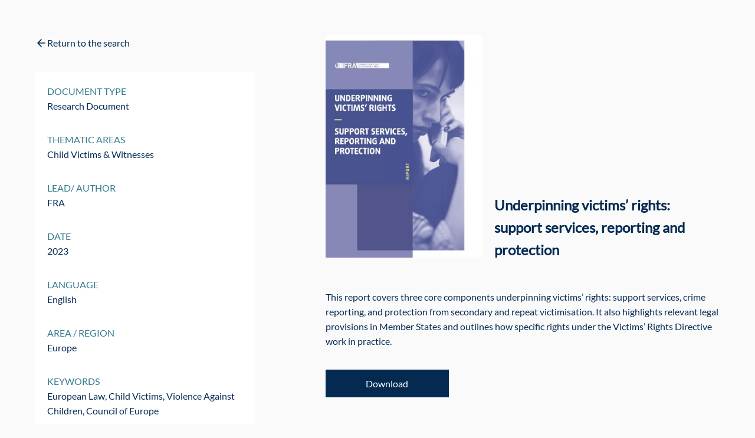

--- FILE ---
content_type: text/html; charset=UTF-8
request_url: https://www.publications.cfjnetwork.eu/publication/64?back=/?
body_size: 1876
content:
<!DOCTYPE html>
<html lang="en">
    <head>
        <meta charset="UTF-8">
        <meta http-equiv="X-UA-Compatible" content="IE=edge,chrome=1">
        <meta name="format-detection" content="telephone=no">
        <meta name="viewport" content="width=device-width, initial-scale=1.0, maximum-scale=5.0"/>

        <!-- Seo -->
                    <title>
                        Underpinning victims’ rights: support services, reporting and protection
            </title>

    <link rel="icon" type="image/png" href="https://www.publications.cfjnetwork.eu/cache/32x32q90mO/medias/3/favicon.png" />
    <meta name="description" content="&lt;p&gt;This report covers three core components underpinning victims&amp;rsquo; rights: support services, crime reporting, and protection from secondary and repeat victimisation. It also highlights relevant legal provisions in Member States and outlines how specific rights under the Victims&amp;rsquo; Rights Directive work in practice.&lt;/p&gt;" />
    <meta property="og:url" content="https://www.publications.cfjnetwork.eu/publication/64?back=/?" />
    <meta property="og:type" content="website" />
    <meta property="og:title" content="Underpinning victims’ rights: support services, reporting and protection" />
    <meta property="og:description" content="&lt;p&gt;This report covers three core components underpinning victims&amp;rsquo; rights: support services, crime reporting, and protection from secondary and repeat victimisation. It also highlights relevant legal provisions in Member States and outlines how specific rights under the Victims&amp;rsquo; Rights Directive work in practice.&lt;/p&gt;" />
    <meta property="og:image" content="https://www.publications.cfjnetwork.eu/cache/1200x630q90mO/medias/300/fra-2023-underpinning-victims-rights-en.jpg" />
    <meta property="og:image:width" content="1200" />
    <meta property="og:image:height" content="630" />

    <meta name="twitter:site" content="https://www.publications.cfjnetwork.eu/publication/64?back=/?">
    <meta name="twitter:card" content="summary_large_image">
    <meta name="twitter:title" content="Underpinning victims’ rights: support services, reporting and protection">
    <meta name="twitter:description" content="&lt;p&gt;This report covers three core components underpinning victims&amp;rsquo; rights: support services, crime reporting, and protection from secondary and repeat victimisation. It also highlights relevant legal provisions in Member States and outlines how specific rights under the Victims&amp;rsquo; Rights Directive work in practice.&lt;/p&gt;">
    <meta name="twitter:image" content="https://www.publications.cfjnetwork.eu/cache/1200x630q90mO/medias/300/fra-2023-underpinning-victims-rights-en.jpg">

        
        <!-- CSS -->
                    <link rel="stylesheet" href="/build/front/style.a7fb15a7.css">
            </head>
    <body id="publication-detail" data-controller="publication" data-action="detail">
    
        
        <main id="main" class="site__main">
                <section class="publication-detail">
        <div class="container-fluid">
            <div class="columns">
                <aside class="columns | column-4 xmd:column-12 xmd:column-order-2">
                    <a href="/?" class="back | column-12 xmd:column-hide">
                        <span><svg xmlns="http://www.w3.org/2000/svg" width="24" height="24" viewBox="0 0 24 24" fill="none" stroke="#000000" stroke-width="2" stroke-linecap="round" stroke-linejoin="round">
    <path d="M19 12H6M12 5l-7 7 7 7"/>
</svg></span>
                        <span>Return to the search</span>
                    </a>

                    <ul class="list | column-12 xmd:column-order-1">
                                                    <li class="list__item">
                                <p class="text-light-blue uppercase">Document type</p>
                                <p>Research Document</p>
                            </li>
                                                                            <li class="list__item">
                                <p class="text-light-blue uppercase">Thematic areas</p>
                                <p>Child Victims &amp; Witnesses</p>
                            </li>
                                                                            <li class="list__item">
                                <p class="text-light-blue uppercase">Lead/ Author</p>
                                <p>FRA</p>
                            </li>
                                                                            <li class="list__item">
                                <p class="text-light-blue uppercase">Date</p>
                                <p>2023</p>
                            </li>
                                                                            <li class="list__item">
                                <p class="text-light-blue uppercase">Language</p>
                                <p>English</p>
                            </li>
                                                                            <li class="list__item">
                                <p class="text-light-blue uppercase">Area / Region</p>
                                <p>Europe</p>
                            </li>
                                                                                                                            <li class="list__item">
                                <p class="text-light-blue uppercase">Keywords</p>
                                <p>European Law, Child Victims, Violence Against Children, Council of Europe</p>
                            </li>
                                            </ul>
                </aside>

                <div class="column-7 column-start-6 xmd:column-12 xmd:column-start-1 xmd:column-order-1">
                    <aside>
                        <a href="/?" class="back | column-12 column-hide xmd:column-visible">
                            <span><svg xmlns="http://www.w3.org/2000/svg" width="24" height="24" viewBox="0 0 24 24" fill="none" stroke="#000000" stroke-width="2" stroke-linecap="round" stroke-linejoin="round">
    <path d="M19 12H6M12 5l-7 7 7 7"/>
</svg></span>
                            <span>Return to the search</span>
                        </a>
                    </aside>

                    <div class="columns columns-align-end">
                                                    <div class="column-5">
                                <img src="/medias/300/webp/fra-2023-underpinning-victims-rights_en.webp" alt="Underpinning victims’ rights: support services, reporting and protection">
                            </div>
                                                <div class="column-7">
                            <h1>Underpinning victims’ rights: support services, reporting and protection</h1>
                        </div>
                    </div>
                    <div class="columns">
                                                    <div class="column-12 editor">
                                <p>This report covers three core components underpinning victims&rsquo; rights: support services, crime reporting, and protection from secondary and repeat victimisation. It also highlights relevant legal provisions in Member States and outlines how specific rights under the Victims&rsquo; Rights Directive work in practice.</p>
                            </div>
                                                                            <div class="column-4 ">
                                                                                                            <a href="/medias/301/fra-2023-underpinning-victims-rights-en.pdf" class="button button--full" target="_blank">Download</a>
                                                                                                </div>
                                            </div>

                                            <div class="columns">
                            <div class="editor | column-12">
                                <p class="text-light-blue uppercase">Also available in:</p>
                                <ul>
                                                                            <li>
                                            <a href="/publication/65?back=/?">
                                                <strong>French</strong> : Une protection et un soutien accrus sont nécessaires pour les victimes de la criminalité dans toute l’Europe
                                            </a>
                                        </li>
                                                                            <li>
                                            <a href="/publication/66?back=/?">
                                                <strong>German</strong> : Opfer von Straftaten in Europa benötigen mehr Schutz und Unterstützung
                                            </a>
                                        </li>
                                                                    </ul>
                            </div>
                        </div>
                                    </div>
            </div>
        </div>
    </section>
        </main>

        
        <!-- Js -->
                    <script src="https://www.publications.cfjnetwork.eu/assets/Front/js/vendor/iframeResizer.contentWindow.min.js"></script>
            <script src="/build/front/runtime.cc137041.js" defer></script><script src="/build/front/0.4d4bb024.js" defer></script><script src="/build/front/script.e3fdb67d.js" defer></script>
            </body>
</html>

--- FILE ---
content_type: text/css
request_url: https://www.publications.cfjnetwork.eu/build/front/style.a7fb15a7.css
body_size: 21167
content:
.ts-wrapper.plugin-drag_drop.multi>.ts-control>div.ui-sortable-placeholder{background:#f2f2f2!important;background:rgba(0,0,0,.06)!important;border:0!important;box-shadow:inset 0 0 12px 4px #fff;visibility:visible!important}.ts-wrapper.plugin-drag_drop .ui-sortable-placeholder:after{content:"!";visibility:hidden}.ts-wrapper.plugin-drag_drop .ui-sortable-helper{box-shadow:0 2px 5px rgba(0,0,0,.2)}.plugin-checkbox_options .option input{margin-right:.5rem}.plugin-clear_button .ts-control{padding-right:calc(1em + 15px)!important}.plugin-clear_button .clear-button{background:transparent!important;cursor:pointer;margin-right:0!important;opacity:0;position:absolute;right:calc(.75rem - 5px);top:.375rem;transition:opacity .5s}.plugin-clear_button.single .clear-button{right:calc(2.75rem - 5px)}.plugin-clear_button.focus.has-items .clear-button,.plugin-clear_button:hover.has-items .clear-button{opacity:1}.ts-wrapper .dropdown-header{background:#f8f8f8;border-bottom:1px solid #d0d0d0;border-radius:.25rem .25rem 0 0;padding:6px .75rem;position:relative}.ts-wrapper .dropdown-header-close{color:#343a40;font-size:20px!important;line-height:20px;margin-top:-12px;opacity:.4;position:absolute;right:.75rem;top:50%}.ts-wrapper .dropdown-header-close:hover{color:#000}.plugin-dropdown_input.focus.dropdown-active .ts-control{border:1px solid #ced4da;box-shadow:none;box-shadow:inset 0 1px 2px rgba(0,0,0,.075)}.plugin-dropdown_input .dropdown-input{background:transparent;border:solid #d0d0d0;border-width:0 0 1px;box-shadow:none;display:block;padding:.375rem .75rem;width:100%}.plugin-dropdown_input.focus~.ts-dropdown .dropdown-input{border-color:#86b7fe;box-shadow:0 0 0 .25rem rgba(13,110,253,.25);outline:0}.ts-wrapper.plugin-input_autogrow.has-items .ts-control>input{min-width:0}.ts-wrapper.plugin-input_autogrow.has-items.focus .ts-control>input{flex:none;min-width:4px}.ts-wrapper.plugin-input_autogrow.has-items.focus .ts-control>input::-webkit-input-placeholder{color:transparent}.ts-wrapper.plugin-input_autogrow.has-items.focus .ts-control>input::-ms-input-placeholder{color:transparent}.ts-wrapper.plugin-input_autogrow.has-items.focus .ts-control>input::placeholder{color:transparent}.ts-dropdown.plugin-optgroup_columns .ts-dropdown-content{display:flex}.ts-dropdown.plugin-optgroup_columns .optgroup{border-right:1px solid #f2f2f2;border-top:0;flex-basis:0;flex-grow:1;min-width:0}.ts-dropdown.plugin-optgroup_columns .optgroup:last-child{border-right:0}.ts-dropdown.plugin-optgroup_columns .optgroup:before{display:none}.ts-dropdown.plugin-optgroup_columns .optgroup-header{border-top:0}.ts-wrapper.plugin-remove_button .item{align-items:center;display:inline-flex;padding-right:0!important}.ts-wrapper.plugin-remove_button .item .remove{border-left:1px solid #dee2e6;border-radius:0 2px 2px 0;box-sizing:border-box;color:inherit;display:inline-block;margin-left:5px;padding:0 5px;text-decoration:none;vertical-align:middle}.ts-wrapper.plugin-remove_button .item .remove:hover{background:rgba(0,0,0,.05)}.ts-wrapper.plugin-remove_button .item.active .remove{border-left-color:transparent}.ts-wrapper.plugin-remove_button.disabled .item .remove:hover{background:none}.ts-wrapper.plugin-remove_button.disabled .item .remove{border-left-color:#fff}.ts-wrapper.plugin-remove_button .remove-single{font-size:23px;position:absolute;right:0;top:0}.ts-wrapper{position:relative}.ts-control,.ts-control input,.ts-dropdown{font-smoothing:inherit;color:#343a40;font-family:inherit;font-size:inherit;line-height:1.5}.ts-control,.ts-wrapper.single.input-active .ts-control{background:#fff;cursor:text}.ts-control{border:1px solid #ced4da;border-radius:.25rem;box-shadow:none;box-sizing:border-box;flex-wrap:wrap;overflow:hidden;padding:.375rem .75rem;position:relative;width:100%;z-index:1}.ts-wrapper.multi.has-items .ts-control{padding:calc(.375rem - 1px) .75rem calc(.375rem - 4px)}.full .ts-control{background-color:#fff}.disabled .ts-control,.disabled .ts-control *{cursor:default!important}.focus .ts-control{box-shadow:none}.ts-control>*{display:inline-block;vertical-align:baseline}.ts-wrapper.multi .ts-control>div{background:#efefef;border:0 solid #dee2e6;color:#343a40;cursor:pointer;margin:0 3px 3px 0;padding:1px 5px}.ts-wrapper.multi .ts-control>div.active{background:#0d6efd;border:0 solid transparent;color:#fff}.ts-wrapper.multi.disabled .ts-control>div,.ts-wrapper.multi.disabled .ts-control>div.active{background:#fff;border:0 solid #fff;color:#878787}.ts-control>input{background:none!important;border:0!important;box-shadow:none!important;display:inline-block!important;flex:1 1 auto;line-height:inherit!important;margin:0!important;max-height:none!important;max-width:100%!important;min-height:0!important;min-width:7rem;padding:0!important;text-indent:0!important;-webkit-user-select:auto!important;-moz-user-select:auto!important;-ms-user-select:auto!important;user-select:auto!important}.ts-control>input::-ms-clear{display:none}.ts-control>input:focus{outline:none!important}.has-items .ts-control>input{margin:0 4px!important}.ts-control.rtl{text-align:right}.ts-control.rtl.single .ts-control:after{left:calc(.75rem + 5px);right:auto}.ts-control.rtl .ts-control>input{margin:0 4px 0 -2px!important}.disabled .ts-control{background-color:#e9ecef;opacity:.5}.input-hidden .ts-control>input{left:-10000px;opacity:0;position:absolute}.ts-dropdown{background:#fff;border:1px solid #d0d0d0;border-radius:0 0 .25rem .25rem;border-top:0;box-shadow:0 1px 3px rgba(0,0,0,.1);box-sizing:border-box;left:0;margin:.25rem 0 0;position:absolute;top:100%;width:100%;z-index:10}.ts-dropdown [data-selectable]{cursor:pointer;overflow:hidden}.ts-dropdown [data-selectable] .highlight{background:rgba(255,237,40,.4);border-radius:1px}.ts-dropdown .create,.ts-dropdown .no-results,.ts-dropdown .optgroup-header,.ts-dropdown .option{padding:3px .75rem}.ts-dropdown .option,.ts-dropdown [data-disabled],.ts-dropdown [data-disabled] [data-selectable].option{cursor:inherit;opacity:.5}.ts-dropdown [data-selectable].option{cursor:pointer;opacity:1}.ts-dropdown .optgroup:first-child .optgroup-header{border-top:0}.ts-dropdown .optgroup-header{background:#fff;color:#6c757d;cursor:default}.ts-dropdown .active,.ts-dropdown .create:hover,.ts-dropdown .option:hover{background-color:#e9ecef;color:#1e2125}.ts-dropdown .active.create,.ts-dropdown .create:hover.create,.ts-dropdown .option:hover.create{color:#1e2125}.ts-dropdown .create{color:rgba(52,58,64,.5)}.ts-dropdown .spinner{display:inline-block;height:30px;margin:3px .75rem;width:30px}.ts-dropdown .spinner:after{animation:lds-dual-ring 1.2s linear infinite;border-radius:50%;border-color:#d0d0d0 transparent;border-style:solid;border-width:5px;content:" ";display:block;height:24px;margin:3px;width:24px}@keyframes lds-dual-ring{0%{transform:rotate(0deg)}to{transform:rotate(1turn)}}.ts-dropdown-content{overflow-scrolling:touch;max-height:200px;overflow-x:hidden;overflow-y:auto;scroll-behavior:smooth}.ts-hidden-accessible{clip:rect(0 0 0 0)!important;border:0!important;-webkit-clip-path:inset(50%)!important;clip-path:inset(50%)!important;height:1px!important;overflow:hidden!important;padding:0!important;position:absolute!important;white-space:nowrap!important;width:1px!important}.ts-wrapper.form-control,.ts-wrapper.form-select{padding:0!important}.ts-dropdown,.ts-dropdown.form-control,.ts-dropdown.form-select{background:#fff;border:1px solid rgba(0,0,0,.15);border-radius:.25rem;box-shadow:0 6px 12px rgba(0,0,0,.175);height:auto;padding:0;z-index:1000}.ts-dropdown .optgroup-header{font-size:.875rem;line-height:1.5}.ts-dropdown .optgroup:first-child:before{display:none}.ts-dropdown .optgroup:before{border-top:1px solid rgba(0,0,0,.15);content:" ";display:block;height:0;margin:.5rem -.75rem;overflow:hidden}.ts-dropdown .create{padding-left:.75rem}.ts-dropdown-content{padding:5px 0}.ts-control{align-items:center;display:flex;min-height:calc(1.5em + .75rem + 2px);transition:border-color .15s ease-in-out,box-shadow .15s ease-in-out}@media (prefers-reduced-motion:reduce){.ts-control{transition:none}}.ts-control.dropdown -active{border-radius:.25rem}.focus .ts-control{border-color:#86b7fe;box-shadow:0 0 0 .25rem rgba(13,110,253,.25);outline:0}.ts-control .item{align-items:center;display:flex}.is-invalid .ts-control,.was-validated .invalid .ts-control{border-color:#dc3545}.focus .is-invalid .ts-control,.focus .was-validated .invalid .ts-control{border-color:#bd2130;box-shadow:0 0 0 .25rem rgba(220,53,69,.25)}.is-valid .ts-control{border-color:#198754}.focus .is-valid .ts-control{border-color:#198754;box-shadow:0 0 0 .25rem rgba(25,135,84,.25)}.input-group-sm>.ts-wrapper .ts-control,.ts-wrapper.form-control-sm .ts-control,.ts-wrapper.form-select-sm .ts-control{border-radius:.2rem;font-size:.875rem;min-height:calc(1.5em + .5rem + 2px);padding:0 .75rem}.input-group-sm>.ts-wrapper.has-items .ts-control,.ts-wrapper.form-control-sm.has-items .ts-control,.ts-wrapper.form-select-sm.has-items .ts-control{font-size:.875rem;min-height:calc(1.5em + .5rem + 2px)!important;padding-bottom:0}.input-group-sm>.ts-wrapper.multi.has-items .ts-control,.ts-wrapper.form-control-sm.multi.has-items .ts-control,.ts-wrapper.form-select-sm.multi.has-items .ts-control{padding-top:calc(.75em - .40625rem - 1px)!important}.ts-wrapper.multi.has-items .ts-control{padding-left:calc(.75rem - 5px);padding-right:calc(.75rem - 5px)}.ts-wrapper.multi .ts-control>div{border-radius:calc(.25rem - 1px)}.input-group-lg>.ts-wrapper>.ts-control,.ts-wrapper.form-control-lg .ts-control,.ts-wrapper.form-select-lg .ts-control{border-radius:.3rem;font-size:1.25rem;min-height:calc(1.5em + 1rem + 2px)}.ts-wrapper:not(.form-select){background:none;border:none;box-shadow:none;height:auto;padding:0}.ts-wrapper:not(.form-select).single .ts-control{background-image:url("data:image/svg+xml;charset=utf-8,%3Csvg xmlns='http://www.w3.org/2000/svg' viewBox='0 0 16 16'%3E%3Cpath fill='none' stroke='%23343a40' stroke-linecap='round' stroke-linejoin='round' stroke-width='2' d='M2 5l6 6 6-6'/%3E%3C/svg%3E");background-position:right .75rem center;background-repeat:no-repeat;background-size:16px 12px;padding-right:2rem}.ts-wrapper.form-select{box-shadow:none;height:auto;padding:0}.ts-wrapper.form-select.single.input-active .ts-control,.ts-wrapper.form-select .ts-control{background:transparent!important;border:none!important}.input-group>.ts-wrapper{flex-grow:1}.input-group>.ts-wrapper:not(:nth-child(2))>.ts-control{border-bottom-left-radius:0;border-top-left-radius:0}.input-group>.ts-wrapper:not(:last-child)>.ts-control{border-bottom-right-radius:0;border-top-right-radius:0}@font-face{font-family:Lato;src:url(/assets/Front/fonts/Lato-Regular.woff) format("woff"),url(/assets/Front/fonts/Lato-Regular.woff2) format("woff2"),url(/assets/Front/fonts/Lato-Regular.svg#Lato-Regular) format("svg"),url(/assets/Front/fonts/Lato-Regular.eot),url(/assets/Front/fonts/Lato-Regular.eot?#iefix) format("embedded-opentype"),url(/assets/Front/fonts/Lato-Regular.ttf) format("truetype");font-weight:400;font-style:normal}@font-face{font-family:Lato-Bold;src:url(/assets/Front/fonts/Lato-Bold.woff) format("woff"),url(/assets/Front/fonts/Lato-Bold.woff2) format("woff2"),url(/assets/Front/fonts/Lato-Bold.svg#Lato-Regular) format("svg"),url(/assets/Front/fonts/Lato-Bold.eot),url(/assets/Front/fonts/Lato-Bold.eot?#iefix) format("embedded-opentype"),url(/assets/Front/fonts/Lato-Bold.ttf) format("truetype");font-weight:400;font-style:normal}@use "sass:math";.columns{display:grid;grid-template-columns:repeat(12,1fr);gap:20px}.columns--dev{position:absolute;z-index:-1;top:0;left:0;width:100%;height:100%;opacity:.2}@media (max-width:1920px){.columns--dev{left:100px;width:calc(100% - 200px)}}@media (max-width:1440px){.columns--dev{left:60px;width:calc(100vw - 120px)}}@media (max-width:1024px){.columns--dev{left:40px;width:calc(100vw - 80px)}}@media (max-width:576px){.columns--dev{left:20px;width:calc(100vw - 40px)}}.columns--dev>span{background-color:#052a52}.columns-align-center{align-items:center}.columns-align-end{align-items:end}.card__item.grid-list .card__image,.column-1{grid-column:span 1}.card__item.grid-list .column-start-1.card__image,.column-1.column-start-1{grid-column:1/2}@media (max-width:1920px){.card__item.grid-list .xxl\:column-start-1.card__image,.column-1.xxl\:column-start-1{grid-column:1/2}}@media (max-width:1440px){.card__item.grid-list .xl\:column-start-1.card__image,.column-1.xl\:column-start-1{grid-column:1/2}}@media (max-width:1280px){.card__item.grid-list .xlg\:column-start-1.card__image,.column-1.xlg\:column-start-1{grid-column:1/2}}@media (max-width:1024px){.card__item.grid-list .lg\:column-start-1.card__image,.column-1.lg\:column-start-1{grid-column:1/2}}@media (max-width:900px){.card__item.grid-list .xmd\:column-start-1.card__image,.column-1.xmd\:column-start-1{grid-column:1/2}}@media (max-width:768px){.card__item.grid-list .md\:column-start-1.card__image,.column-1.md\:column-start-1{grid-column:1/2}}@media (max-width:576px){.card__item.grid-list .sm\:column-start-1.card__image,.column-1.sm\:column-start-1{grid-column:1/2}}.card__item.grid-list .column-start-2.card__image,.column-1.column-start-2{grid-column:2/3}@media (max-width:1920px){.card__item.grid-list .xxl\:column-start-2.card__image,.column-1.xxl\:column-start-2{grid-column:2/3}}@media (max-width:1440px){.card__item.grid-list .xl\:column-start-2.card__image,.column-1.xl\:column-start-2{grid-column:2/3}}@media (max-width:1280px){.card__item.grid-list .xlg\:column-start-2.card__image,.column-1.xlg\:column-start-2{grid-column:2/3}}@media (max-width:1024px){.card__item.grid-list .lg\:column-start-2.card__image,.column-1.lg\:column-start-2{grid-column:2/3}}@media (max-width:900px){.card__item.grid-list .xmd\:column-start-2.card__image,.column-1.xmd\:column-start-2{grid-column:2/3}}@media (max-width:768px){.card__item.grid-list .md\:column-start-2.card__image,.column-1.md\:column-start-2{grid-column:2/3}}@media (max-width:576px){.card__item.grid-list .sm\:column-start-2.card__image,.column-1.sm\:column-start-2{grid-column:2/3}}.card__item.grid-list .column-start-3.card__image,.column-1.column-start-3{grid-column:3/4}@media (max-width:1920px){.card__item.grid-list .xxl\:column-start-3.card__image,.column-1.xxl\:column-start-3{grid-column:3/4}}@media (max-width:1440px){.card__item.grid-list .xl\:column-start-3.card__image,.column-1.xl\:column-start-3{grid-column:3/4}}@media (max-width:1280px){.card__item.grid-list .xlg\:column-start-3.card__image,.column-1.xlg\:column-start-3{grid-column:3/4}}@media (max-width:1024px){.card__item.grid-list .lg\:column-start-3.card__image,.column-1.lg\:column-start-3{grid-column:3/4}}@media (max-width:900px){.card__item.grid-list .xmd\:column-start-3.card__image,.column-1.xmd\:column-start-3{grid-column:3/4}}@media (max-width:768px){.card__item.grid-list .md\:column-start-3.card__image,.column-1.md\:column-start-3{grid-column:3/4}}@media (max-width:576px){.card__item.grid-list .sm\:column-start-3.card__image,.column-1.sm\:column-start-3{grid-column:3/4}}.card__item.grid-list .column-start-4.card__image,.column-1.column-start-4{grid-column:4/5}@media (max-width:1920px){.card__item.grid-list .xxl\:column-start-4.card__image,.column-1.xxl\:column-start-4{grid-column:4/5}}@media (max-width:1440px){.card__item.grid-list .xl\:column-start-4.card__image,.column-1.xl\:column-start-4{grid-column:4/5}}@media (max-width:1280px){.card__item.grid-list .xlg\:column-start-4.card__image,.column-1.xlg\:column-start-4{grid-column:4/5}}@media (max-width:1024px){.card__item.grid-list .lg\:column-start-4.card__image,.column-1.lg\:column-start-4{grid-column:4/5}}@media (max-width:900px){.card__item.grid-list .xmd\:column-start-4.card__image,.column-1.xmd\:column-start-4{grid-column:4/5}}@media (max-width:768px){.card__item.grid-list .md\:column-start-4.card__image,.column-1.md\:column-start-4{grid-column:4/5}}@media (max-width:576px){.card__item.grid-list .sm\:column-start-4.card__image,.column-1.sm\:column-start-4{grid-column:4/5}}.card__item.grid-list .column-start-5.card__image,.column-1.column-start-5{grid-column:5/6}@media (max-width:1920px){.card__item.grid-list .xxl\:column-start-5.card__image,.column-1.xxl\:column-start-5{grid-column:5/6}}@media (max-width:1440px){.card__item.grid-list .xl\:column-start-5.card__image,.column-1.xl\:column-start-5{grid-column:5/6}}@media (max-width:1280px){.card__item.grid-list .xlg\:column-start-5.card__image,.column-1.xlg\:column-start-5{grid-column:5/6}}@media (max-width:1024px){.card__item.grid-list .lg\:column-start-5.card__image,.column-1.lg\:column-start-5{grid-column:5/6}}@media (max-width:900px){.card__item.grid-list .xmd\:column-start-5.card__image,.column-1.xmd\:column-start-5{grid-column:5/6}}@media (max-width:768px){.card__item.grid-list .md\:column-start-5.card__image,.column-1.md\:column-start-5{grid-column:5/6}}@media (max-width:576px){.card__item.grid-list .sm\:column-start-5.card__image,.column-1.sm\:column-start-5{grid-column:5/6}}.card__item.grid-list .column-start-6.card__image,.column-1.column-start-6{grid-column:6/7}@media (max-width:1920px){.card__item.grid-list .xxl\:column-start-6.card__image,.column-1.xxl\:column-start-6{grid-column:6/7}}@media (max-width:1440px){.card__item.grid-list .xl\:column-start-6.card__image,.column-1.xl\:column-start-6{grid-column:6/7}}@media (max-width:1280px){.card__item.grid-list .xlg\:column-start-6.card__image,.column-1.xlg\:column-start-6{grid-column:6/7}}@media (max-width:1024px){.card__item.grid-list .lg\:column-start-6.card__image,.column-1.lg\:column-start-6{grid-column:6/7}}@media (max-width:900px){.card__item.grid-list .xmd\:column-start-6.card__image,.column-1.xmd\:column-start-6{grid-column:6/7}}@media (max-width:768px){.card__item.grid-list .md\:column-start-6.card__image,.column-1.md\:column-start-6{grid-column:6/7}}@media (max-width:576px){.card__item.grid-list .sm\:column-start-6.card__image,.column-1.sm\:column-start-6{grid-column:6/7}}.card__item.grid-list .column-start-7.card__image,.column-1.column-start-7{grid-column:7/8}@media (max-width:1920px){.card__item.grid-list .xxl\:column-start-7.card__image,.column-1.xxl\:column-start-7{grid-column:7/8}}@media (max-width:1440px){.card__item.grid-list .xl\:column-start-7.card__image,.column-1.xl\:column-start-7{grid-column:7/8}}@media (max-width:1280px){.card__item.grid-list .xlg\:column-start-7.card__image,.column-1.xlg\:column-start-7{grid-column:7/8}}@media (max-width:1024px){.card__item.grid-list .lg\:column-start-7.card__image,.column-1.lg\:column-start-7{grid-column:7/8}}@media (max-width:900px){.card__item.grid-list .xmd\:column-start-7.card__image,.column-1.xmd\:column-start-7{grid-column:7/8}}@media (max-width:768px){.card__item.grid-list .md\:column-start-7.card__image,.column-1.md\:column-start-7{grid-column:7/8}}@media (max-width:576px){.card__item.grid-list .sm\:column-start-7.card__image,.column-1.sm\:column-start-7{grid-column:7/8}}.card__item.grid-list .column-start-8.card__image,.column-1.column-start-8{grid-column:8/9}@media (max-width:1920px){.card__item.grid-list .xxl\:column-start-8.card__image,.column-1.xxl\:column-start-8{grid-column:8/9}}@media (max-width:1440px){.card__item.grid-list .xl\:column-start-8.card__image,.column-1.xl\:column-start-8{grid-column:8/9}}@media (max-width:1280px){.card__item.grid-list .xlg\:column-start-8.card__image,.column-1.xlg\:column-start-8{grid-column:8/9}}@media (max-width:1024px){.card__item.grid-list .lg\:column-start-8.card__image,.column-1.lg\:column-start-8{grid-column:8/9}}@media (max-width:900px){.card__item.grid-list .xmd\:column-start-8.card__image,.column-1.xmd\:column-start-8{grid-column:8/9}}@media (max-width:768px){.card__item.grid-list .md\:column-start-8.card__image,.column-1.md\:column-start-8{grid-column:8/9}}@media (max-width:576px){.card__item.grid-list .sm\:column-start-8.card__image,.column-1.sm\:column-start-8{grid-column:8/9}}.card__item.grid-list .column-start-9.card__image,.column-1.column-start-9{grid-column:9/10}@media (max-width:1920px){.card__item.grid-list .xxl\:column-start-9.card__image,.column-1.xxl\:column-start-9{grid-column:9/10}}@media (max-width:1440px){.card__item.grid-list .xl\:column-start-9.card__image,.column-1.xl\:column-start-9{grid-column:9/10}}@media (max-width:1280px){.card__item.grid-list .xlg\:column-start-9.card__image,.column-1.xlg\:column-start-9{grid-column:9/10}}@media (max-width:1024px){.card__item.grid-list .lg\:column-start-9.card__image,.column-1.lg\:column-start-9{grid-column:9/10}}@media (max-width:900px){.card__item.grid-list .xmd\:column-start-9.card__image,.column-1.xmd\:column-start-9{grid-column:9/10}}@media (max-width:768px){.card__item.grid-list .md\:column-start-9.card__image,.column-1.md\:column-start-9{grid-column:9/10}}@media (max-width:576px){.card__item.grid-list .sm\:column-start-9.card__image,.column-1.sm\:column-start-9{grid-column:9/10}}.card__item.grid-list .column-start-10.card__image,.column-1.column-start-10{grid-column:10/11}@media (max-width:1920px){.card__item.grid-list .xxl\:column-start-10.card__image,.column-1.xxl\:column-start-10{grid-column:10/11}}@media (max-width:1440px){.card__item.grid-list .xl\:column-start-10.card__image,.column-1.xl\:column-start-10{grid-column:10/11}}@media (max-width:1280px){.card__item.grid-list .xlg\:column-start-10.card__image,.column-1.xlg\:column-start-10{grid-column:10/11}}@media (max-width:1024px){.card__item.grid-list .lg\:column-start-10.card__image,.column-1.lg\:column-start-10{grid-column:10/11}}@media (max-width:900px){.card__item.grid-list .xmd\:column-start-10.card__image,.column-1.xmd\:column-start-10{grid-column:10/11}}@media (max-width:768px){.card__item.grid-list .md\:column-start-10.card__image,.column-1.md\:column-start-10{grid-column:10/11}}@media (max-width:576px){.card__item.grid-list .sm\:column-start-10.card__image,.column-1.sm\:column-start-10{grid-column:10/11}}.card__item.grid-list .column-start-11.card__image,.column-1.column-start-11{grid-column:11/12}@media (max-width:1920px){.card__item.grid-list .xxl\:column-start-11.card__image,.column-1.xxl\:column-start-11{grid-column:11/12}}@media (max-width:1440px){.card__item.grid-list .xl\:column-start-11.card__image,.column-1.xl\:column-start-11{grid-column:11/12}}@media (max-width:1280px){.card__item.grid-list .xlg\:column-start-11.card__image,.column-1.xlg\:column-start-11{grid-column:11/12}}@media (max-width:1024px){.card__item.grid-list .lg\:column-start-11.card__image,.column-1.lg\:column-start-11{grid-column:11/12}}@media (max-width:900px){.card__item.grid-list .xmd\:column-start-11.card__image,.column-1.xmd\:column-start-11{grid-column:11/12}}@media (max-width:768px){.card__item.grid-list .md\:column-start-11.card__image,.column-1.md\:column-start-11{grid-column:11/12}}@media (max-width:576px){.card__item.grid-list .sm\:column-start-11.card__image,.column-1.sm\:column-start-11{grid-column:11/12}}.card__item.grid-list .column-start-12.card__image,.column-1.column-start-12{grid-column:12/13}@media (max-width:1920px){.card__item.grid-list .xxl\:column-start-12.card__image,.column-1.xxl\:column-start-12{grid-column:12/13}}@media (max-width:1440px){.card__item.grid-list .xl\:column-start-12.card__image,.column-1.xl\:column-start-12{grid-column:12/13}}@media (max-width:1280px){.card__item.grid-list .xlg\:column-start-12.card__image,.column-1.xlg\:column-start-12{grid-column:12/13}}@media (max-width:1024px){.card__item.grid-list .lg\:column-start-12.card__image,.column-1.lg\:column-start-12{grid-column:12/13}}@media (max-width:900px){.card__item.grid-list .xmd\:column-start-12.card__image,.column-1.xmd\:column-start-12{grid-column:12/13}}@media (max-width:768px){.card__item.grid-list .md\:column-start-12.card__image,.column-1.md\:column-start-12{grid-column:12/13}}@media (max-width:576px){.card__item.grid-list .sm\:column-start-12.card__image,.column-1.sm\:column-start-12{grid-column:12/13}}.column-order-1{order:1}.column-2{grid-column:span 2}.column-2.column-start-1{grid-column:1/3}@media (max-width:1920px){.column-2.xxl\:column-start-1{grid-column:1/3}}@media (max-width:1440px){.column-2.xl\:column-start-1{grid-column:1/3}}@media (max-width:1280px){.column-2.xlg\:column-start-1{grid-column:1/3}}@media (max-width:1024px){.column-2.lg\:column-start-1{grid-column:1/3}}@media (max-width:900px){.column-2.xmd\:column-start-1{grid-column:1/3}}@media (max-width:768px){.column-2.md\:column-start-1{grid-column:1/3}}@media (max-width:576px){.column-2.sm\:column-start-1{grid-column:1/3}}.column-2.column-start-2{grid-column:2/4}@media (max-width:1920px){.column-2.xxl\:column-start-2{grid-column:2/4}}@media (max-width:1440px){.column-2.xl\:column-start-2{grid-column:2/4}}@media (max-width:1280px){.column-2.xlg\:column-start-2{grid-column:2/4}}@media (max-width:1024px){.column-2.lg\:column-start-2{grid-column:2/4}}@media (max-width:900px){.column-2.xmd\:column-start-2{grid-column:2/4}}@media (max-width:768px){.column-2.md\:column-start-2{grid-column:2/4}}@media (max-width:576px){.column-2.sm\:column-start-2{grid-column:2/4}}.column-2.column-start-3{grid-column:3/5}@media (max-width:1920px){.column-2.xxl\:column-start-3{grid-column:3/5}}@media (max-width:1440px){.column-2.xl\:column-start-3{grid-column:3/5}}@media (max-width:1280px){.column-2.xlg\:column-start-3{grid-column:3/5}}@media (max-width:1024px){.column-2.lg\:column-start-3{grid-column:3/5}}@media (max-width:900px){.column-2.xmd\:column-start-3{grid-column:3/5}}@media (max-width:768px){.column-2.md\:column-start-3{grid-column:3/5}}@media (max-width:576px){.column-2.sm\:column-start-3{grid-column:3/5}}.column-2.column-start-4{grid-column:4/6}@media (max-width:1920px){.column-2.xxl\:column-start-4{grid-column:4/6}}@media (max-width:1440px){.column-2.xl\:column-start-4{grid-column:4/6}}@media (max-width:1280px){.column-2.xlg\:column-start-4{grid-column:4/6}}@media (max-width:1024px){.column-2.lg\:column-start-4{grid-column:4/6}}@media (max-width:900px){.column-2.xmd\:column-start-4{grid-column:4/6}}@media (max-width:768px){.column-2.md\:column-start-4{grid-column:4/6}}@media (max-width:576px){.column-2.sm\:column-start-4{grid-column:4/6}}.column-2.column-start-5{grid-column:5/7}@media (max-width:1920px){.column-2.xxl\:column-start-5{grid-column:5/7}}@media (max-width:1440px){.column-2.xl\:column-start-5{grid-column:5/7}}@media (max-width:1280px){.column-2.xlg\:column-start-5{grid-column:5/7}}@media (max-width:1024px){.column-2.lg\:column-start-5{grid-column:5/7}}@media (max-width:900px){.column-2.xmd\:column-start-5{grid-column:5/7}}@media (max-width:768px){.column-2.md\:column-start-5{grid-column:5/7}}@media (max-width:576px){.column-2.sm\:column-start-5{grid-column:5/7}}.column-2.column-start-6{grid-column:6/8}@media (max-width:1920px){.column-2.xxl\:column-start-6{grid-column:6/8}}@media (max-width:1440px){.column-2.xl\:column-start-6{grid-column:6/8}}@media (max-width:1280px){.column-2.xlg\:column-start-6{grid-column:6/8}}@media (max-width:1024px){.column-2.lg\:column-start-6{grid-column:6/8}}@media (max-width:900px){.column-2.xmd\:column-start-6{grid-column:6/8}}@media (max-width:768px){.column-2.md\:column-start-6{grid-column:6/8}}@media (max-width:576px){.column-2.sm\:column-start-6{grid-column:6/8}}.column-2.column-start-7{grid-column:7/9}@media (max-width:1920px){.column-2.xxl\:column-start-7{grid-column:7/9}}@media (max-width:1440px){.column-2.xl\:column-start-7{grid-column:7/9}}@media (max-width:1280px){.column-2.xlg\:column-start-7{grid-column:7/9}}@media (max-width:1024px){.column-2.lg\:column-start-7{grid-column:7/9}}@media (max-width:900px){.column-2.xmd\:column-start-7{grid-column:7/9}}@media (max-width:768px){.column-2.md\:column-start-7{grid-column:7/9}}@media (max-width:576px){.column-2.sm\:column-start-7{grid-column:7/9}}.column-2.column-start-8{grid-column:8/10}@media (max-width:1920px){.column-2.xxl\:column-start-8{grid-column:8/10}}@media (max-width:1440px){.column-2.xl\:column-start-8{grid-column:8/10}}@media (max-width:1280px){.column-2.xlg\:column-start-8{grid-column:8/10}}@media (max-width:1024px){.column-2.lg\:column-start-8{grid-column:8/10}}@media (max-width:900px){.column-2.xmd\:column-start-8{grid-column:8/10}}@media (max-width:768px){.column-2.md\:column-start-8{grid-column:8/10}}@media (max-width:576px){.column-2.sm\:column-start-8{grid-column:8/10}}.column-2.column-start-9{grid-column:9/11}@media (max-width:1920px){.column-2.xxl\:column-start-9{grid-column:9/11}}@media (max-width:1440px){.column-2.xl\:column-start-9{grid-column:9/11}}@media (max-width:1280px){.column-2.xlg\:column-start-9{grid-column:9/11}}@media (max-width:1024px){.column-2.lg\:column-start-9{grid-column:9/11}}@media (max-width:900px){.column-2.xmd\:column-start-9{grid-column:9/11}}@media (max-width:768px){.column-2.md\:column-start-9{grid-column:9/11}}@media (max-width:576px){.column-2.sm\:column-start-9{grid-column:9/11}}.column-2.column-start-10{grid-column:10/12}@media (max-width:1920px){.column-2.xxl\:column-start-10{grid-column:10/12}}@media (max-width:1440px){.column-2.xl\:column-start-10{grid-column:10/12}}@media (max-width:1280px){.column-2.xlg\:column-start-10{grid-column:10/12}}@media (max-width:1024px){.column-2.lg\:column-start-10{grid-column:10/12}}@media (max-width:900px){.column-2.xmd\:column-start-10{grid-column:10/12}}@media (max-width:768px){.column-2.md\:column-start-10{grid-column:10/12}}@media (max-width:576px){.column-2.sm\:column-start-10{grid-column:10/12}}.column-2.column-start-11{grid-column:11/13}@media (max-width:1920px){.column-2.xxl\:column-start-11{grid-column:11/13}}@media (max-width:1440px){.column-2.xl\:column-start-11{grid-column:11/13}}@media (max-width:1280px){.column-2.xlg\:column-start-11{grid-column:11/13}}@media (max-width:1024px){.column-2.lg\:column-start-11{grid-column:11/13}}@media (max-width:900px){.column-2.xmd\:column-start-11{grid-column:11/13}}@media (max-width:768px){.column-2.md\:column-start-11{grid-column:11/13}}@media (max-width:576px){.column-2.sm\:column-start-11{grid-column:11/13}}.column-2.column-start-12{grid-column:12/14}@media (max-width:1920px){.column-2.xxl\:column-start-12{grid-column:12/14}}@media (max-width:1440px){.column-2.xl\:column-start-12{grid-column:12/14}}@media (max-width:1280px){.column-2.xlg\:column-start-12{grid-column:12/14}}@media (max-width:1024px){.column-2.lg\:column-start-12{grid-column:12/14}}@media (max-width:900px){.column-2.xmd\:column-start-12{grid-column:12/14}}@media (max-width:768px){.column-2.md\:column-start-12{grid-column:12/14}}@media (max-width:576px){.column-2.sm\:column-start-12{grid-column:12/14}}.column-order-2{order:2}.column-3{grid-column:span 3}.column-3.column-start-1{grid-column:1/4}@media (max-width:1920px){.column-3.xxl\:column-start-1{grid-column:1/4}}@media (max-width:1440px){.column-3.xl\:column-start-1{grid-column:1/4}}@media (max-width:1280px){.column-3.xlg\:column-start-1{grid-column:1/4}}@media (max-width:1024px){.column-3.lg\:column-start-1{grid-column:1/4}}@media (max-width:900px){.column-3.xmd\:column-start-1{grid-column:1/4}}@media (max-width:768px){.column-3.md\:column-start-1{grid-column:1/4}}@media (max-width:576px){.column-3.sm\:column-start-1{grid-column:1/4}}.column-3.column-start-2{grid-column:2/5}@media (max-width:1920px){.column-3.xxl\:column-start-2{grid-column:2/5}}@media (max-width:1440px){.column-3.xl\:column-start-2{grid-column:2/5}}@media (max-width:1280px){.column-3.xlg\:column-start-2{grid-column:2/5}}@media (max-width:1024px){.column-3.lg\:column-start-2{grid-column:2/5}}@media (max-width:900px){.column-3.xmd\:column-start-2{grid-column:2/5}}@media (max-width:768px){.column-3.md\:column-start-2{grid-column:2/5}}@media (max-width:576px){.column-3.sm\:column-start-2{grid-column:2/5}}.column-3.column-start-3{grid-column:3/6}@media (max-width:1920px){.column-3.xxl\:column-start-3{grid-column:3/6}}@media (max-width:1440px){.column-3.xl\:column-start-3{grid-column:3/6}}@media (max-width:1280px){.column-3.xlg\:column-start-3{grid-column:3/6}}@media (max-width:1024px){.column-3.lg\:column-start-3{grid-column:3/6}}@media (max-width:900px){.column-3.xmd\:column-start-3{grid-column:3/6}}@media (max-width:768px){.column-3.md\:column-start-3{grid-column:3/6}}@media (max-width:576px){.column-3.sm\:column-start-3{grid-column:3/6}}.column-3.column-start-4{grid-column:4/7}@media (max-width:1920px){.column-3.xxl\:column-start-4{grid-column:4/7}}@media (max-width:1440px){.column-3.xl\:column-start-4{grid-column:4/7}}@media (max-width:1280px){.column-3.xlg\:column-start-4{grid-column:4/7}}@media (max-width:1024px){.column-3.lg\:column-start-4{grid-column:4/7}}@media (max-width:900px){.column-3.xmd\:column-start-4{grid-column:4/7}}@media (max-width:768px){.column-3.md\:column-start-4{grid-column:4/7}}@media (max-width:576px){.column-3.sm\:column-start-4{grid-column:4/7}}.column-3.column-start-5{grid-column:5/8}@media (max-width:1920px){.column-3.xxl\:column-start-5{grid-column:5/8}}@media (max-width:1440px){.column-3.xl\:column-start-5{grid-column:5/8}}@media (max-width:1280px){.column-3.xlg\:column-start-5{grid-column:5/8}}@media (max-width:1024px){.column-3.lg\:column-start-5{grid-column:5/8}}@media (max-width:900px){.column-3.xmd\:column-start-5{grid-column:5/8}}@media (max-width:768px){.column-3.md\:column-start-5{grid-column:5/8}}@media (max-width:576px){.column-3.sm\:column-start-5{grid-column:5/8}}.column-3.column-start-6{grid-column:6/9}@media (max-width:1920px){.column-3.xxl\:column-start-6{grid-column:6/9}}@media (max-width:1440px){.column-3.xl\:column-start-6{grid-column:6/9}}@media (max-width:1280px){.column-3.xlg\:column-start-6{grid-column:6/9}}@media (max-width:1024px){.column-3.lg\:column-start-6{grid-column:6/9}}@media (max-width:900px){.column-3.xmd\:column-start-6{grid-column:6/9}}@media (max-width:768px){.column-3.md\:column-start-6{grid-column:6/9}}@media (max-width:576px){.column-3.sm\:column-start-6{grid-column:6/9}}.column-3.column-start-7{grid-column:7/10}@media (max-width:1920px){.column-3.xxl\:column-start-7{grid-column:7/10}}@media (max-width:1440px){.column-3.xl\:column-start-7{grid-column:7/10}}@media (max-width:1280px){.column-3.xlg\:column-start-7{grid-column:7/10}}@media (max-width:1024px){.column-3.lg\:column-start-7{grid-column:7/10}}@media (max-width:900px){.column-3.xmd\:column-start-7{grid-column:7/10}}@media (max-width:768px){.column-3.md\:column-start-7{grid-column:7/10}}@media (max-width:576px){.column-3.sm\:column-start-7{grid-column:7/10}}.column-3.column-start-8{grid-column:8/11}@media (max-width:1920px){.column-3.xxl\:column-start-8{grid-column:8/11}}@media (max-width:1440px){.column-3.xl\:column-start-8{grid-column:8/11}}@media (max-width:1280px){.column-3.xlg\:column-start-8{grid-column:8/11}}@media (max-width:1024px){.column-3.lg\:column-start-8{grid-column:8/11}}@media (max-width:900px){.column-3.xmd\:column-start-8{grid-column:8/11}}@media (max-width:768px){.column-3.md\:column-start-8{grid-column:8/11}}@media (max-width:576px){.column-3.sm\:column-start-8{grid-column:8/11}}.column-3.column-start-9{grid-column:9/12}@media (max-width:1920px){.column-3.xxl\:column-start-9{grid-column:9/12}}@media (max-width:1440px){.column-3.xl\:column-start-9{grid-column:9/12}}@media (max-width:1280px){.column-3.xlg\:column-start-9{grid-column:9/12}}@media (max-width:1024px){.column-3.lg\:column-start-9{grid-column:9/12}}@media (max-width:900px){.column-3.xmd\:column-start-9{grid-column:9/12}}@media (max-width:768px){.column-3.md\:column-start-9{grid-column:9/12}}@media (max-width:576px){.column-3.sm\:column-start-9{grid-column:9/12}}.column-3.column-start-10{grid-column:10/13}@media (max-width:1920px){.column-3.xxl\:column-start-10{grid-column:10/13}}@media (max-width:1440px){.column-3.xl\:column-start-10{grid-column:10/13}}@media (max-width:1280px){.column-3.xlg\:column-start-10{grid-column:10/13}}@media (max-width:1024px){.column-3.lg\:column-start-10{grid-column:10/13}}@media (max-width:900px){.column-3.xmd\:column-start-10{grid-column:10/13}}@media (max-width:768px){.column-3.md\:column-start-10{grid-column:10/13}}@media (max-width:576px){.column-3.sm\:column-start-10{grid-column:10/13}}.column-3.column-start-11{grid-column:11/14}@media (max-width:1920px){.column-3.xxl\:column-start-11{grid-column:11/14}}@media (max-width:1440px){.column-3.xl\:column-start-11{grid-column:11/14}}@media (max-width:1280px){.column-3.xlg\:column-start-11{grid-column:11/14}}@media (max-width:1024px){.column-3.lg\:column-start-11{grid-column:11/14}}@media (max-width:900px){.column-3.xmd\:column-start-11{grid-column:11/14}}@media (max-width:768px){.column-3.md\:column-start-11{grid-column:11/14}}@media (max-width:576px){.column-3.sm\:column-start-11{grid-column:11/14}}.column-3.column-start-12{grid-column:12/15}@media (max-width:1920px){.column-3.xxl\:column-start-12{grid-column:12/15}}@media (max-width:1440px){.column-3.xl\:column-start-12{grid-column:12/15}}@media (max-width:1280px){.column-3.xlg\:column-start-12{grid-column:12/15}}@media (max-width:1024px){.column-3.lg\:column-start-12{grid-column:12/15}}@media (max-width:900px){.column-3.xmd\:column-start-12{grid-column:12/15}}@media (max-width:768px){.column-3.md\:column-start-12{grid-column:12/15}}@media (max-width:576px){.column-3.sm\:column-start-12{grid-column:12/15}}.column-order-3{order:3}.card__item.grid-grid,.card__item.grid-grid .card__image,.column-4{grid-column:span 4}.card__item.grid-grid .column-start-1.card__image,.column-4.column-start-1,.column-start-1.card__item.grid-grid{grid-column:1/5}@media (max-width:1920px){.card__item.grid-grid .xxl\:column-start-1.card__image,.column-4.xxl\:column-start-1,.xxl\:column-start-1.card__item.grid-grid{grid-column:1/5}}@media (max-width:1440px){.card__item.grid-grid .xl\:column-start-1.card__image,.column-4.xl\:column-start-1,.xl\:column-start-1.card__item.grid-grid{grid-column:1/5}}@media (max-width:1280px){.card__item.grid-grid .xlg\:column-start-1.card__image,.column-4.xlg\:column-start-1,.xlg\:column-start-1.card__item.grid-grid{grid-column:1/5}}@media (max-width:1024px){.card__item.grid-grid .lg\:column-start-1.card__image,.column-4.lg\:column-start-1,.lg\:column-start-1.card__item.grid-grid{grid-column:1/5}}@media (max-width:900px){.card__item.grid-grid .xmd\:column-start-1.card__image,.column-4.xmd\:column-start-1,.xmd\:column-start-1.card__item.grid-grid{grid-column:1/5}}@media (max-width:768px){.card__item.grid-grid .md\:column-start-1.card__image,.column-4.md\:column-start-1,.md\:column-start-1.card__item.grid-grid{grid-column:1/5}}@media (max-width:576px){.card__item.grid-grid .sm\:column-start-1.card__image,.column-4.sm\:column-start-1,.sm\:column-start-1.card__item.grid-grid{grid-column:1/5}}.card__item.grid-grid .column-start-2.card__image,.column-4.column-start-2,.column-start-2.card__item.grid-grid{grid-column:2/6}@media (max-width:1920px){.card__item.grid-grid .xxl\:column-start-2.card__image,.column-4.xxl\:column-start-2,.xxl\:column-start-2.card__item.grid-grid{grid-column:2/6}}@media (max-width:1440px){.card__item.grid-grid .xl\:column-start-2.card__image,.column-4.xl\:column-start-2,.xl\:column-start-2.card__item.grid-grid{grid-column:2/6}}@media (max-width:1280px){.card__item.grid-grid .xlg\:column-start-2.card__image,.column-4.xlg\:column-start-2,.xlg\:column-start-2.card__item.grid-grid{grid-column:2/6}}@media (max-width:1024px){.card__item.grid-grid .lg\:column-start-2.card__image,.column-4.lg\:column-start-2,.lg\:column-start-2.card__item.grid-grid{grid-column:2/6}}@media (max-width:900px){.card__item.grid-grid .xmd\:column-start-2.card__image,.column-4.xmd\:column-start-2,.xmd\:column-start-2.card__item.grid-grid{grid-column:2/6}}@media (max-width:768px){.card__item.grid-grid .md\:column-start-2.card__image,.column-4.md\:column-start-2,.md\:column-start-2.card__item.grid-grid{grid-column:2/6}}@media (max-width:576px){.card__item.grid-grid .sm\:column-start-2.card__image,.column-4.sm\:column-start-2,.sm\:column-start-2.card__item.grid-grid{grid-column:2/6}}.card__item.grid-grid .column-start-3.card__image,.column-4.column-start-3,.column-start-3.card__item.grid-grid{grid-column:3/7}@media (max-width:1920px){.card__item.grid-grid .xxl\:column-start-3.card__image,.column-4.xxl\:column-start-3,.xxl\:column-start-3.card__item.grid-grid{grid-column:3/7}}@media (max-width:1440px){.card__item.grid-grid .xl\:column-start-3.card__image,.column-4.xl\:column-start-3,.xl\:column-start-3.card__item.grid-grid{grid-column:3/7}}@media (max-width:1280px){.card__item.grid-grid .xlg\:column-start-3.card__image,.column-4.xlg\:column-start-3,.xlg\:column-start-3.card__item.grid-grid{grid-column:3/7}}@media (max-width:1024px){.card__item.grid-grid .lg\:column-start-3.card__image,.column-4.lg\:column-start-3,.lg\:column-start-3.card__item.grid-grid{grid-column:3/7}}@media (max-width:900px){.card__item.grid-grid .xmd\:column-start-3.card__image,.column-4.xmd\:column-start-3,.xmd\:column-start-3.card__item.grid-grid{grid-column:3/7}}@media (max-width:768px){.card__item.grid-grid .md\:column-start-3.card__image,.column-4.md\:column-start-3,.md\:column-start-3.card__item.grid-grid{grid-column:3/7}}@media (max-width:576px){.card__item.grid-grid .sm\:column-start-3.card__image,.column-4.sm\:column-start-3,.sm\:column-start-3.card__item.grid-grid{grid-column:3/7}}.card__item.grid-grid .column-start-4.card__image,.column-4.column-start-4,.column-start-4.card__item.grid-grid{grid-column:4/8}@media (max-width:1920px){.card__item.grid-grid .xxl\:column-start-4.card__image,.column-4.xxl\:column-start-4,.xxl\:column-start-4.card__item.grid-grid{grid-column:4/8}}@media (max-width:1440px){.card__item.grid-grid .xl\:column-start-4.card__image,.column-4.xl\:column-start-4,.xl\:column-start-4.card__item.grid-grid{grid-column:4/8}}@media (max-width:1280px){.card__item.grid-grid .xlg\:column-start-4.card__image,.column-4.xlg\:column-start-4,.xlg\:column-start-4.card__item.grid-grid{grid-column:4/8}}@media (max-width:1024px){.card__item.grid-grid .lg\:column-start-4.card__image,.column-4.lg\:column-start-4,.lg\:column-start-4.card__item.grid-grid{grid-column:4/8}}@media (max-width:900px){.card__item.grid-grid .xmd\:column-start-4.card__image,.column-4.xmd\:column-start-4,.xmd\:column-start-4.card__item.grid-grid{grid-column:4/8}}@media (max-width:768px){.card__item.grid-grid .md\:column-start-4.card__image,.column-4.md\:column-start-4,.md\:column-start-4.card__item.grid-grid{grid-column:4/8}}@media (max-width:576px){.card__item.grid-grid .sm\:column-start-4.card__image,.column-4.sm\:column-start-4,.sm\:column-start-4.card__item.grid-grid{grid-column:4/8}}.card__item.grid-grid .column-start-5.card__image,.column-4.column-start-5,.column-start-5.card__item.grid-grid{grid-column:5/9}@media (max-width:1920px){.card__item.grid-grid .xxl\:column-start-5.card__image,.column-4.xxl\:column-start-5,.xxl\:column-start-5.card__item.grid-grid{grid-column:5/9}}@media (max-width:1440px){.card__item.grid-grid .xl\:column-start-5.card__image,.column-4.xl\:column-start-5,.xl\:column-start-5.card__item.grid-grid{grid-column:5/9}}@media (max-width:1280px){.card__item.grid-grid .xlg\:column-start-5.card__image,.column-4.xlg\:column-start-5,.xlg\:column-start-5.card__item.grid-grid{grid-column:5/9}}@media (max-width:1024px){.card__item.grid-grid .lg\:column-start-5.card__image,.column-4.lg\:column-start-5,.lg\:column-start-5.card__item.grid-grid{grid-column:5/9}}@media (max-width:900px){.card__item.grid-grid .xmd\:column-start-5.card__image,.column-4.xmd\:column-start-5,.xmd\:column-start-5.card__item.grid-grid{grid-column:5/9}}@media (max-width:768px){.card__item.grid-grid .md\:column-start-5.card__image,.column-4.md\:column-start-5,.md\:column-start-5.card__item.grid-grid{grid-column:5/9}}@media (max-width:576px){.card__item.grid-grid .sm\:column-start-5.card__image,.column-4.sm\:column-start-5,.sm\:column-start-5.card__item.grid-grid{grid-column:5/9}}.card__item.grid-grid .column-start-6.card__image,.column-4.column-start-6,.column-start-6.card__item.grid-grid{grid-column:6/10}@media (max-width:1920px){.card__item.grid-grid .xxl\:column-start-6.card__image,.column-4.xxl\:column-start-6,.xxl\:column-start-6.card__item.grid-grid{grid-column:6/10}}@media (max-width:1440px){.card__item.grid-grid .xl\:column-start-6.card__image,.column-4.xl\:column-start-6,.xl\:column-start-6.card__item.grid-grid{grid-column:6/10}}@media (max-width:1280px){.card__item.grid-grid .xlg\:column-start-6.card__image,.column-4.xlg\:column-start-6,.xlg\:column-start-6.card__item.grid-grid{grid-column:6/10}}@media (max-width:1024px){.card__item.grid-grid .lg\:column-start-6.card__image,.column-4.lg\:column-start-6,.lg\:column-start-6.card__item.grid-grid{grid-column:6/10}}@media (max-width:900px){.card__item.grid-grid .xmd\:column-start-6.card__image,.column-4.xmd\:column-start-6,.xmd\:column-start-6.card__item.grid-grid{grid-column:6/10}}@media (max-width:768px){.card__item.grid-grid .md\:column-start-6.card__image,.column-4.md\:column-start-6,.md\:column-start-6.card__item.grid-grid{grid-column:6/10}}@media (max-width:576px){.card__item.grid-grid .sm\:column-start-6.card__image,.column-4.sm\:column-start-6,.sm\:column-start-6.card__item.grid-grid{grid-column:6/10}}.card__item.grid-grid .column-start-7.card__image,.column-4.column-start-7,.column-start-7.card__item.grid-grid{grid-column:7/11}@media (max-width:1920px){.card__item.grid-grid .xxl\:column-start-7.card__image,.column-4.xxl\:column-start-7,.xxl\:column-start-7.card__item.grid-grid{grid-column:7/11}}@media (max-width:1440px){.card__item.grid-grid .xl\:column-start-7.card__image,.column-4.xl\:column-start-7,.xl\:column-start-7.card__item.grid-grid{grid-column:7/11}}@media (max-width:1280px){.card__item.grid-grid .xlg\:column-start-7.card__image,.column-4.xlg\:column-start-7,.xlg\:column-start-7.card__item.grid-grid{grid-column:7/11}}@media (max-width:1024px){.card__item.grid-grid .lg\:column-start-7.card__image,.column-4.lg\:column-start-7,.lg\:column-start-7.card__item.grid-grid{grid-column:7/11}}@media (max-width:900px){.card__item.grid-grid .xmd\:column-start-7.card__image,.column-4.xmd\:column-start-7,.xmd\:column-start-7.card__item.grid-grid{grid-column:7/11}}@media (max-width:768px){.card__item.grid-grid .md\:column-start-7.card__image,.column-4.md\:column-start-7,.md\:column-start-7.card__item.grid-grid{grid-column:7/11}}@media (max-width:576px){.card__item.grid-grid .sm\:column-start-7.card__image,.column-4.sm\:column-start-7,.sm\:column-start-7.card__item.grid-grid{grid-column:7/11}}.card__item.grid-grid .column-start-8.card__image,.column-4.column-start-8,.column-start-8.card__item.grid-grid{grid-column:8/12}@media (max-width:1920px){.card__item.grid-grid .xxl\:column-start-8.card__image,.column-4.xxl\:column-start-8,.xxl\:column-start-8.card__item.grid-grid{grid-column:8/12}}@media (max-width:1440px){.card__item.grid-grid .xl\:column-start-8.card__image,.column-4.xl\:column-start-8,.xl\:column-start-8.card__item.grid-grid{grid-column:8/12}}@media (max-width:1280px){.card__item.grid-grid .xlg\:column-start-8.card__image,.column-4.xlg\:column-start-8,.xlg\:column-start-8.card__item.grid-grid{grid-column:8/12}}@media (max-width:1024px){.card__item.grid-grid .lg\:column-start-8.card__image,.column-4.lg\:column-start-8,.lg\:column-start-8.card__item.grid-grid{grid-column:8/12}}@media (max-width:900px){.card__item.grid-grid .xmd\:column-start-8.card__image,.column-4.xmd\:column-start-8,.xmd\:column-start-8.card__item.grid-grid{grid-column:8/12}}@media (max-width:768px){.card__item.grid-grid .md\:column-start-8.card__image,.column-4.md\:column-start-8,.md\:column-start-8.card__item.grid-grid{grid-column:8/12}}@media (max-width:576px){.card__item.grid-grid .sm\:column-start-8.card__image,.column-4.sm\:column-start-8,.sm\:column-start-8.card__item.grid-grid{grid-column:8/12}}.card__item.grid-grid .column-start-9.card__image,.column-4.column-start-9,.column-start-9.card__item.grid-grid{grid-column:9/13}@media (max-width:1920px){.card__item.grid-grid .xxl\:column-start-9.card__image,.column-4.xxl\:column-start-9,.xxl\:column-start-9.card__item.grid-grid{grid-column:9/13}}@media (max-width:1440px){.card__item.grid-grid .xl\:column-start-9.card__image,.column-4.xl\:column-start-9,.xl\:column-start-9.card__item.grid-grid{grid-column:9/13}}@media (max-width:1280px){.card__item.grid-grid .xlg\:column-start-9.card__image,.column-4.xlg\:column-start-9,.xlg\:column-start-9.card__item.grid-grid{grid-column:9/13}}@media (max-width:1024px){.card__item.grid-grid .lg\:column-start-9.card__image,.column-4.lg\:column-start-9,.lg\:column-start-9.card__item.grid-grid{grid-column:9/13}}@media (max-width:900px){.card__item.grid-grid .xmd\:column-start-9.card__image,.column-4.xmd\:column-start-9,.xmd\:column-start-9.card__item.grid-grid{grid-column:9/13}}@media (max-width:768px){.card__item.grid-grid .md\:column-start-9.card__image,.column-4.md\:column-start-9,.md\:column-start-9.card__item.grid-grid{grid-column:9/13}}@media (max-width:576px){.card__item.grid-grid .sm\:column-start-9.card__image,.column-4.sm\:column-start-9,.sm\:column-start-9.card__item.grid-grid{grid-column:9/13}}.card__item.grid-grid .column-start-10.card__image,.column-4.column-start-10,.column-start-10.card__item.grid-grid{grid-column:10/14}@media (max-width:1920px){.card__item.grid-grid .xxl\:column-start-10.card__image,.column-4.xxl\:column-start-10,.xxl\:column-start-10.card__item.grid-grid{grid-column:10/14}}@media (max-width:1440px){.card__item.grid-grid .xl\:column-start-10.card__image,.column-4.xl\:column-start-10,.xl\:column-start-10.card__item.grid-grid{grid-column:10/14}}@media (max-width:1280px){.card__item.grid-grid .xlg\:column-start-10.card__image,.column-4.xlg\:column-start-10,.xlg\:column-start-10.card__item.grid-grid{grid-column:10/14}}@media (max-width:1024px){.card__item.grid-grid .lg\:column-start-10.card__image,.column-4.lg\:column-start-10,.lg\:column-start-10.card__item.grid-grid{grid-column:10/14}}@media (max-width:900px){.card__item.grid-grid .xmd\:column-start-10.card__image,.column-4.xmd\:column-start-10,.xmd\:column-start-10.card__item.grid-grid{grid-column:10/14}}@media (max-width:768px){.card__item.grid-grid .md\:column-start-10.card__image,.column-4.md\:column-start-10,.md\:column-start-10.card__item.grid-grid{grid-column:10/14}}@media (max-width:576px){.card__item.grid-grid .sm\:column-start-10.card__image,.column-4.sm\:column-start-10,.sm\:column-start-10.card__item.grid-grid{grid-column:10/14}}.card__item.grid-grid .column-start-11.card__image,.column-4.column-start-11,.column-start-11.card__item.grid-grid{grid-column:11/15}@media (max-width:1920px){.card__item.grid-grid .xxl\:column-start-11.card__image,.column-4.xxl\:column-start-11,.xxl\:column-start-11.card__item.grid-grid{grid-column:11/15}}@media (max-width:1440px){.card__item.grid-grid .xl\:column-start-11.card__image,.column-4.xl\:column-start-11,.xl\:column-start-11.card__item.grid-grid{grid-column:11/15}}@media (max-width:1280px){.card__item.grid-grid .xlg\:column-start-11.card__image,.column-4.xlg\:column-start-11,.xlg\:column-start-11.card__item.grid-grid{grid-column:11/15}}@media (max-width:1024px){.card__item.grid-grid .lg\:column-start-11.card__image,.column-4.lg\:column-start-11,.lg\:column-start-11.card__item.grid-grid{grid-column:11/15}}@media (max-width:900px){.card__item.grid-grid .xmd\:column-start-11.card__image,.column-4.xmd\:column-start-11,.xmd\:column-start-11.card__item.grid-grid{grid-column:11/15}}@media (max-width:768px){.card__item.grid-grid .md\:column-start-11.card__image,.column-4.md\:column-start-11,.md\:column-start-11.card__item.grid-grid{grid-column:11/15}}@media (max-width:576px){.card__item.grid-grid .sm\:column-start-11.card__image,.column-4.sm\:column-start-11,.sm\:column-start-11.card__item.grid-grid{grid-column:11/15}}.card__item.grid-grid .column-start-12.card__image,.column-4.column-start-12,.column-start-12.card__item.grid-grid{grid-column:12/16}@media (max-width:1920px){.card__item.grid-grid .xxl\:column-start-12.card__image,.column-4.xxl\:column-start-12,.xxl\:column-start-12.card__item.grid-grid{grid-column:12/16}}@media (max-width:1440px){.card__item.grid-grid .xl\:column-start-12.card__image,.column-4.xl\:column-start-12,.xl\:column-start-12.card__item.grid-grid{grid-column:12/16}}@media (max-width:1280px){.card__item.grid-grid .xlg\:column-start-12.card__image,.column-4.xlg\:column-start-12,.xlg\:column-start-12.card__item.grid-grid{grid-column:12/16}}@media (max-width:1024px){.card__item.grid-grid .lg\:column-start-12.card__image,.column-4.lg\:column-start-12,.lg\:column-start-12.card__item.grid-grid{grid-column:12/16}}@media (max-width:900px){.card__item.grid-grid .xmd\:column-start-12.card__image,.column-4.xmd\:column-start-12,.xmd\:column-start-12.card__item.grid-grid{grid-column:12/16}}@media (max-width:768px){.card__item.grid-grid .md\:column-start-12.card__image,.column-4.md\:column-start-12,.md\:column-start-12.card__item.grid-grid{grid-column:12/16}}@media (max-width:576px){.card__item.grid-grid .sm\:column-start-12.card__image,.column-4.sm\:column-start-12,.sm\:column-start-12.card__item.grid-grid{grid-column:12/16}}.column-order-4{order:4}.column-5{grid-column:span 5}.column-5.column-start-1{grid-column:1/6}@media (max-width:1920px){.column-5.xxl\:column-start-1{grid-column:1/6}}@media (max-width:1440px){.column-5.xl\:column-start-1{grid-column:1/6}}@media (max-width:1280px){.column-5.xlg\:column-start-1{grid-column:1/6}}@media (max-width:1024px){.column-5.lg\:column-start-1{grid-column:1/6}}@media (max-width:900px){.column-5.xmd\:column-start-1{grid-column:1/6}}@media (max-width:768px){.column-5.md\:column-start-1{grid-column:1/6}}@media (max-width:576px){.column-5.sm\:column-start-1{grid-column:1/6}}.column-5.column-start-2{grid-column:2/7}@media (max-width:1920px){.column-5.xxl\:column-start-2{grid-column:2/7}}@media (max-width:1440px){.column-5.xl\:column-start-2{grid-column:2/7}}@media (max-width:1280px){.column-5.xlg\:column-start-2{grid-column:2/7}}@media (max-width:1024px){.column-5.lg\:column-start-2{grid-column:2/7}}@media (max-width:900px){.column-5.xmd\:column-start-2{grid-column:2/7}}@media (max-width:768px){.column-5.md\:column-start-2{grid-column:2/7}}@media (max-width:576px){.column-5.sm\:column-start-2{grid-column:2/7}}.column-5.column-start-3{grid-column:3/8}@media (max-width:1920px){.column-5.xxl\:column-start-3{grid-column:3/8}}@media (max-width:1440px){.column-5.xl\:column-start-3{grid-column:3/8}}@media (max-width:1280px){.column-5.xlg\:column-start-3{grid-column:3/8}}@media (max-width:1024px){.column-5.lg\:column-start-3{grid-column:3/8}}@media (max-width:900px){.column-5.xmd\:column-start-3{grid-column:3/8}}@media (max-width:768px){.column-5.md\:column-start-3{grid-column:3/8}}@media (max-width:576px){.column-5.sm\:column-start-3{grid-column:3/8}}.column-5.column-start-4{grid-column:4/9}@media (max-width:1920px){.column-5.xxl\:column-start-4{grid-column:4/9}}@media (max-width:1440px){.column-5.xl\:column-start-4{grid-column:4/9}}@media (max-width:1280px){.column-5.xlg\:column-start-4{grid-column:4/9}}@media (max-width:1024px){.column-5.lg\:column-start-4{grid-column:4/9}}@media (max-width:900px){.column-5.xmd\:column-start-4{grid-column:4/9}}@media (max-width:768px){.column-5.md\:column-start-4{grid-column:4/9}}@media (max-width:576px){.column-5.sm\:column-start-4{grid-column:4/9}}.column-5.column-start-5{grid-column:5/10}@media (max-width:1920px){.column-5.xxl\:column-start-5{grid-column:5/10}}@media (max-width:1440px){.column-5.xl\:column-start-5{grid-column:5/10}}@media (max-width:1280px){.column-5.xlg\:column-start-5{grid-column:5/10}}@media (max-width:1024px){.column-5.lg\:column-start-5{grid-column:5/10}}@media (max-width:900px){.column-5.xmd\:column-start-5{grid-column:5/10}}@media (max-width:768px){.column-5.md\:column-start-5{grid-column:5/10}}@media (max-width:576px){.column-5.sm\:column-start-5{grid-column:5/10}}.column-5.column-start-6{grid-column:6/11}@media (max-width:1920px){.column-5.xxl\:column-start-6{grid-column:6/11}}@media (max-width:1440px){.column-5.xl\:column-start-6{grid-column:6/11}}@media (max-width:1280px){.column-5.xlg\:column-start-6{grid-column:6/11}}@media (max-width:1024px){.column-5.lg\:column-start-6{grid-column:6/11}}@media (max-width:900px){.column-5.xmd\:column-start-6{grid-column:6/11}}@media (max-width:768px){.column-5.md\:column-start-6{grid-column:6/11}}@media (max-width:576px){.column-5.sm\:column-start-6{grid-column:6/11}}.column-5.column-start-7{grid-column:7/12}@media (max-width:1920px){.column-5.xxl\:column-start-7{grid-column:7/12}}@media (max-width:1440px){.column-5.xl\:column-start-7{grid-column:7/12}}@media (max-width:1280px){.column-5.xlg\:column-start-7{grid-column:7/12}}@media (max-width:1024px){.column-5.lg\:column-start-7{grid-column:7/12}}@media (max-width:900px){.column-5.xmd\:column-start-7{grid-column:7/12}}@media (max-width:768px){.column-5.md\:column-start-7{grid-column:7/12}}@media (max-width:576px){.column-5.sm\:column-start-7{grid-column:7/12}}.column-5.column-start-8{grid-column:8/13}@media (max-width:1920px){.column-5.xxl\:column-start-8{grid-column:8/13}}@media (max-width:1440px){.column-5.xl\:column-start-8{grid-column:8/13}}@media (max-width:1280px){.column-5.xlg\:column-start-8{grid-column:8/13}}@media (max-width:1024px){.column-5.lg\:column-start-8{grid-column:8/13}}@media (max-width:900px){.column-5.xmd\:column-start-8{grid-column:8/13}}@media (max-width:768px){.column-5.md\:column-start-8{grid-column:8/13}}@media (max-width:576px){.column-5.sm\:column-start-8{grid-column:8/13}}.column-5.column-start-9{grid-column:9/14}@media (max-width:1920px){.column-5.xxl\:column-start-9{grid-column:9/14}}@media (max-width:1440px){.column-5.xl\:column-start-9{grid-column:9/14}}@media (max-width:1280px){.column-5.xlg\:column-start-9{grid-column:9/14}}@media (max-width:1024px){.column-5.lg\:column-start-9{grid-column:9/14}}@media (max-width:900px){.column-5.xmd\:column-start-9{grid-column:9/14}}@media (max-width:768px){.column-5.md\:column-start-9{grid-column:9/14}}@media (max-width:576px){.column-5.sm\:column-start-9{grid-column:9/14}}.column-5.column-start-10{grid-column:10/15}@media (max-width:1920px){.column-5.xxl\:column-start-10{grid-column:10/15}}@media (max-width:1440px){.column-5.xl\:column-start-10{grid-column:10/15}}@media (max-width:1280px){.column-5.xlg\:column-start-10{grid-column:10/15}}@media (max-width:1024px){.column-5.lg\:column-start-10{grid-column:10/15}}@media (max-width:900px){.column-5.xmd\:column-start-10{grid-column:10/15}}@media (max-width:768px){.column-5.md\:column-start-10{grid-column:10/15}}@media (max-width:576px){.column-5.sm\:column-start-10{grid-column:10/15}}.column-5.column-start-11{grid-column:11/16}@media (max-width:1920px){.column-5.xxl\:column-start-11{grid-column:11/16}}@media (max-width:1440px){.column-5.xl\:column-start-11{grid-column:11/16}}@media (max-width:1280px){.column-5.xlg\:column-start-11{grid-column:11/16}}@media (max-width:1024px){.column-5.lg\:column-start-11{grid-column:11/16}}@media (max-width:900px){.column-5.xmd\:column-start-11{grid-column:11/16}}@media (max-width:768px){.column-5.md\:column-start-11{grid-column:11/16}}@media (max-width:576px){.column-5.sm\:column-start-11{grid-column:11/16}}.column-5.column-start-12{grid-column:12/17}@media (max-width:1920px){.column-5.xxl\:column-start-12{grid-column:12/17}}@media (max-width:1440px){.column-5.xl\:column-start-12{grid-column:12/17}}@media (max-width:1280px){.column-5.xlg\:column-start-12{grid-column:12/17}}@media (max-width:1024px){.column-5.lg\:column-start-12{grid-column:12/17}}@media (max-width:900px){.column-5.xmd\:column-start-12{grid-column:12/17}}@media (max-width:768px){.column-5.md\:column-start-12{grid-column:12/17}}@media (max-width:576px){.column-5.sm\:column-start-12{grid-column:12/17}}.column-order-5{order:5}.column-6{grid-column:span 6}.column-6.column-start-1{grid-column:1/7}@media (max-width:1920px){.column-6.xxl\:column-start-1{grid-column:1/7}}@media (max-width:1440px){.column-6.xl\:column-start-1{grid-column:1/7}}@media (max-width:1280px){.column-6.xlg\:column-start-1{grid-column:1/7}}@media (max-width:1024px){.column-6.lg\:column-start-1{grid-column:1/7}}@media (max-width:900px){.column-6.xmd\:column-start-1{grid-column:1/7}}@media (max-width:768px){.column-6.md\:column-start-1{grid-column:1/7}}@media (max-width:576px){.column-6.sm\:column-start-1{grid-column:1/7}}.column-6.column-start-2{grid-column:2/8}@media (max-width:1920px){.column-6.xxl\:column-start-2{grid-column:2/8}}@media (max-width:1440px){.column-6.xl\:column-start-2{grid-column:2/8}}@media (max-width:1280px){.column-6.xlg\:column-start-2{grid-column:2/8}}@media (max-width:1024px){.column-6.lg\:column-start-2{grid-column:2/8}}@media (max-width:900px){.column-6.xmd\:column-start-2{grid-column:2/8}}@media (max-width:768px){.column-6.md\:column-start-2{grid-column:2/8}}@media (max-width:576px){.column-6.sm\:column-start-2{grid-column:2/8}}.column-6.column-start-3{grid-column:3/9}@media (max-width:1920px){.column-6.xxl\:column-start-3{grid-column:3/9}}@media (max-width:1440px){.column-6.xl\:column-start-3{grid-column:3/9}}@media (max-width:1280px){.column-6.xlg\:column-start-3{grid-column:3/9}}@media (max-width:1024px){.column-6.lg\:column-start-3{grid-column:3/9}}@media (max-width:900px){.column-6.xmd\:column-start-3{grid-column:3/9}}@media (max-width:768px){.column-6.md\:column-start-3{grid-column:3/9}}@media (max-width:576px){.column-6.sm\:column-start-3{grid-column:3/9}}.column-6.column-start-4{grid-column:4/10}@media (max-width:1920px){.column-6.xxl\:column-start-4{grid-column:4/10}}@media (max-width:1440px){.column-6.xl\:column-start-4{grid-column:4/10}}@media (max-width:1280px){.column-6.xlg\:column-start-4{grid-column:4/10}}@media (max-width:1024px){.column-6.lg\:column-start-4{grid-column:4/10}}@media (max-width:900px){.column-6.xmd\:column-start-4{grid-column:4/10}}@media (max-width:768px){.column-6.md\:column-start-4{grid-column:4/10}}@media (max-width:576px){.column-6.sm\:column-start-4{grid-column:4/10}}.column-6.column-start-5{grid-column:5/11}@media (max-width:1920px){.column-6.xxl\:column-start-5{grid-column:5/11}}@media (max-width:1440px){.column-6.xl\:column-start-5{grid-column:5/11}}@media (max-width:1280px){.column-6.xlg\:column-start-5{grid-column:5/11}}@media (max-width:1024px){.column-6.lg\:column-start-5{grid-column:5/11}}@media (max-width:900px){.column-6.xmd\:column-start-5{grid-column:5/11}}@media (max-width:768px){.column-6.md\:column-start-5{grid-column:5/11}}@media (max-width:576px){.column-6.sm\:column-start-5{grid-column:5/11}}.column-6.column-start-6{grid-column:6/12}@media (max-width:1920px){.column-6.xxl\:column-start-6{grid-column:6/12}}@media (max-width:1440px){.column-6.xl\:column-start-6{grid-column:6/12}}@media (max-width:1280px){.column-6.xlg\:column-start-6{grid-column:6/12}}@media (max-width:1024px){.column-6.lg\:column-start-6{grid-column:6/12}}@media (max-width:900px){.column-6.xmd\:column-start-6{grid-column:6/12}}@media (max-width:768px){.column-6.md\:column-start-6{grid-column:6/12}}@media (max-width:576px){.column-6.sm\:column-start-6{grid-column:6/12}}.column-6.column-start-7{grid-column:7/13}@media (max-width:1920px){.column-6.xxl\:column-start-7{grid-column:7/13}}@media (max-width:1440px){.column-6.xl\:column-start-7{grid-column:7/13}}@media (max-width:1280px){.column-6.xlg\:column-start-7{grid-column:7/13}}@media (max-width:1024px){.column-6.lg\:column-start-7{grid-column:7/13}}@media (max-width:900px){.column-6.xmd\:column-start-7{grid-column:7/13}}@media (max-width:768px){.column-6.md\:column-start-7{grid-column:7/13}}@media (max-width:576px){.column-6.sm\:column-start-7{grid-column:7/13}}.column-6.column-start-8{grid-column:8/14}@media (max-width:1920px){.column-6.xxl\:column-start-8{grid-column:8/14}}@media (max-width:1440px){.column-6.xl\:column-start-8{grid-column:8/14}}@media (max-width:1280px){.column-6.xlg\:column-start-8{grid-column:8/14}}@media (max-width:1024px){.column-6.lg\:column-start-8{grid-column:8/14}}@media (max-width:900px){.column-6.xmd\:column-start-8{grid-column:8/14}}@media (max-width:768px){.column-6.md\:column-start-8{grid-column:8/14}}@media (max-width:576px){.column-6.sm\:column-start-8{grid-column:8/14}}.column-6.column-start-9{grid-column:9/15}@media (max-width:1920px){.column-6.xxl\:column-start-9{grid-column:9/15}}@media (max-width:1440px){.column-6.xl\:column-start-9{grid-column:9/15}}@media (max-width:1280px){.column-6.xlg\:column-start-9{grid-column:9/15}}@media (max-width:1024px){.column-6.lg\:column-start-9{grid-column:9/15}}@media (max-width:900px){.column-6.xmd\:column-start-9{grid-column:9/15}}@media (max-width:768px){.column-6.md\:column-start-9{grid-column:9/15}}@media (max-width:576px){.column-6.sm\:column-start-9{grid-column:9/15}}.column-6.column-start-10{grid-column:10/16}@media (max-width:1920px){.column-6.xxl\:column-start-10{grid-column:10/16}}@media (max-width:1440px){.column-6.xl\:column-start-10{grid-column:10/16}}@media (max-width:1280px){.column-6.xlg\:column-start-10{grid-column:10/16}}@media (max-width:1024px){.column-6.lg\:column-start-10{grid-column:10/16}}@media (max-width:900px){.column-6.xmd\:column-start-10{grid-column:10/16}}@media (max-width:768px){.column-6.md\:column-start-10{grid-column:10/16}}@media (max-width:576px){.column-6.sm\:column-start-10{grid-column:10/16}}.column-6.column-start-11{grid-column:11/17}@media (max-width:1920px){.column-6.xxl\:column-start-11{grid-column:11/17}}@media (max-width:1440px){.column-6.xl\:column-start-11{grid-column:11/17}}@media (max-width:1280px){.column-6.xlg\:column-start-11{grid-column:11/17}}@media (max-width:1024px){.column-6.lg\:column-start-11{grid-column:11/17}}@media (max-width:900px){.column-6.xmd\:column-start-11{grid-column:11/17}}@media (max-width:768px){.column-6.md\:column-start-11{grid-column:11/17}}@media (max-width:576px){.column-6.sm\:column-start-11{grid-column:11/17}}.column-6.column-start-12{grid-column:12/18}@media (max-width:1920px){.column-6.xxl\:column-start-12{grid-column:12/18}}@media (max-width:1440px){.column-6.xl\:column-start-12{grid-column:12/18}}@media (max-width:1280px){.column-6.xlg\:column-start-12{grid-column:12/18}}@media (max-width:1024px){.column-6.lg\:column-start-12{grid-column:12/18}}@media (max-width:900px){.column-6.xmd\:column-start-12{grid-column:12/18}}@media (max-width:768px){.column-6.md\:column-start-12{grid-column:12/18}}@media (max-width:576px){.column-6.sm\:column-start-12{grid-column:12/18}}.column-order-6{order:6}.column-7{grid-column:span 7}.column-7.column-start-1{grid-column:1/8}@media (max-width:1920px){.column-7.xxl\:column-start-1{grid-column:1/8}}@media (max-width:1440px){.column-7.xl\:column-start-1{grid-column:1/8}}@media (max-width:1280px){.column-7.xlg\:column-start-1{grid-column:1/8}}@media (max-width:1024px){.column-7.lg\:column-start-1{grid-column:1/8}}@media (max-width:900px){.column-7.xmd\:column-start-1{grid-column:1/8}}@media (max-width:768px){.column-7.md\:column-start-1{grid-column:1/8}}@media (max-width:576px){.column-7.sm\:column-start-1{grid-column:1/8}}.column-7.column-start-2{grid-column:2/9}@media (max-width:1920px){.column-7.xxl\:column-start-2{grid-column:2/9}}@media (max-width:1440px){.column-7.xl\:column-start-2{grid-column:2/9}}@media (max-width:1280px){.column-7.xlg\:column-start-2{grid-column:2/9}}@media (max-width:1024px){.column-7.lg\:column-start-2{grid-column:2/9}}@media (max-width:900px){.column-7.xmd\:column-start-2{grid-column:2/9}}@media (max-width:768px){.column-7.md\:column-start-2{grid-column:2/9}}@media (max-width:576px){.column-7.sm\:column-start-2{grid-column:2/9}}.column-7.column-start-3{grid-column:3/10}@media (max-width:1920px){.column-7.xxl\:column-start-3{grid-column:3/10}}@media (max-width:1440px){.column-7.xl\:column-start-3{grid-column:3/10}}@media (max-width:1280px){.column-7.xlg\:column-start-3{grid-column:3/10}}@media (max-width:1024px){.column-7.lg\:column-start-3{grid-column:3/10}}@media (max-width:900px){.column-7.xmd\:column-start-3{grid-column:3/10}}@media (max-width:768px){.column-7.md\:column-start-3{grid-column:3/10}}@media (max-width:576px){.column-7.sm\:column-start-3{grid-column:3/10}}.column-7.column-start-4{grid-column:4/11}@media (max-width:1920px){.column-7.xxl\:column-start-4{grid-column:4/11}}@media (max-width:1440px){.column-7.xl\:column-start-4{grid-column:4/11}}@media (max-width:1280px){.column-7.xlg\:column-start-4{grid-column:4/11}}@media (max-width:1024px){.column-7.lg\:column-start-4{grid-column:4/11}}@media (max-width:900px){.column-7.xmd\:column-start-4{grid-column:4/11}}@media (max-width:768px){.column-7.md\:column-start-4{grid-column:4/11}}@media (max-width:576px){.column-7.sm\:column-start-4{grid-column:4/11}}.column-7.column-start-5{grid-column:5/12}@media (max-width:1920px){.column-7.xxl\:column-start-5{grid-column:5/12}}@media (max-width:1440px){.column-7.xl\:column-start-5{grid-column:5/12}}@media (max-width:1280px){.column-7.xlg\:column-start-5{grid-column:5/12}}@media (max-width:1024px){.column-7.lg\:column-start-5{grid-column:5/12}}@media (max-width:900px){.column-7.xmd\:column-start-5{grid-column:5/12}}@media (max-width:768px){.column-7.md\:column-start-5{grid-column:5/12}}@media (max-width:576px){.column-7.sm\:column-start-5{grid-column:5/12}}.column-7.column-start-6{grid-column:6/13}@media (max-width:1920px){.column-7.xxl\:column-start-6{grid-column:6/13}}@media (max-width:1440px){.column-7.xl\:column-start-6{grid-column:6/13}}@media (max-width:1280px){.column-7.xlg\:column-start-6{grid-column:6/13}}@media (max-width:1024px){.column-7.lg\:column-start-6{grid-column:6/13}}@media (max-width:900px){.column-7.xmd\:column-start-6{grid-column:6/13}}@media (max-width:768px){.column-7.md\:column-start-6{grid-column:6/13}}@media (max-width:576px){.column-7.sm\:column-start-6{grid-column:6/13}}.column-7.column-start-7{grid-column:7/14}@media (max-width:1920px){.column-7.xxl\:column-start-7{grid-column:7/14}}@media (max-width:1440px){.column-7.xl\:column-start-7{grid-column:7/14}}@media (max-width:1280px){.column-7.xlg\:column-start-7{grid-column:7/14}}@media (max-width:1024px){.column-7.lg\:column-start-7{grid-column:7/14}}@media (max-width:900px){.column-7.xmd\:column-start-7{grid-column:7/14}}@media (max-width:768px){.column-7.md\:column-start-7{grid-column:7/14}}@media (max-width:576px){.column-7.sm\:column-start-7{grid-column:7/14}}.column-7.column-start-8{grid-column:8/15}@media (max-width:1920px){.column-7.xxl\:column-start-8{grid-column:8/15}}@media (max-width:1440px){.column-7.xl\:column-start-8{grid-column:8/15}}@media (max-width:1280px){.column-7.xlg\:column-start-8{grid-column:8/15}}@media (max-width:1024px){.column-7.lg\:column-start-8{grid-column:8/15}}@media (max-width:900px){.column-7.xmd\:column-start-8{grid-column:8/15}}@media (max-width:768px){.column-7.md\:column-start-8{grid-column:8/15}}@media (max-width:576px){.column-7.sm\:column-start-8{grid-column:8/15}}.column-7.column-start-9{grid-column:9/16}@media (max-width:1920px){.column-7.xxl\:column-start-9{grid-column:9/16}}@media (max-width:1440px){.column-7.xl\:column-start-9{grid-column:9/16}}@media (max-width:1280px){.column-7.xlg\:column-start-9{grid-column:9/16}}@media (max-width:1024px){.column-7.lg\:column-start-9{grid-column:9/16}}@media (max-width:900px){.column-7.xmd\:column-start-9{grid-column:9/16}}@media (max-width:768px){.column-7.md\:column-start-9{grid-column:9/16}}@media (max-width:576px){.column-7.sm\:column-start-9{grid-column:9/16}}.column-7.column-start-10{grid-column:10/17}@media (max-width:1920px){.column-7.xxl\:column-start-10{grid-column:10/17}}@media (max-width:1440px){.column-7.xl\:column-start-10{grid-column:10/17}}@media (max-width:1280px){.column-7.xlg\:column-start-10{grid-column:10/17}}@media (max-width:1024px){.column-7.lg\:column-start-10{grid-column:10/17}}@media (max-width:900px){.column-7.xmd\:column-start-10{grid-column:10/17}}@media (max-width:768px){.column-7.md\:column-start-10{grid-column:10/17}}@media (max-width:576px){.column-7.sm\:column-start-10{grid-column:10/17}}.column-7.column-start-11{grid-column:11/18}@media (max-width:1920px){.column-7.xxl\:column-start-11{grid-column:11/18}}@media (max-width:1440px){.column-7.xl\:column-start-11{grid-column:11/18}}@media (max-width:1280px){.column-7.xlg\:column-start-11{grid-column:11/18}}@media (max-width:1024px){.column-7.lg\:column-start-11{grid-column:11/18}}@media (max-width:900px){.column-7.xmd\:column-start-11{grid-column:11/18}}@media (max-width:768px){.column-7.md\:column-start-11{grid-column:11/18}}@media (max-width:576px){.column-7.sm\:column-start-11{grid-column:11/18}}.column-7.column-start-12{grid-column:12/19}@media (max-width:1920px){.column-7.xxl\:column-start-12{grid-column:12/19}}@media (max-width:1440px){.column-7.xl\:column-start-12{grid-column:12/19}}@media (max-width:1280px){.column-7.xlg\:column-start-12{grid-column:12/19}}@media (max-width:1024px){.column-7.lg\:column-start-12{grid-column:12/19}}@media (max-width:900px){.column-7.xmd\:column-start-12{grid-column:12/19}}@media (max-width:768px){.column-7.md\:column-start-12{grid-column:12/19}}@media (max-width:576px){.column-7.sm\:column-start-12{grid-column:12/19}}.column-order-7{order:7}.card__item.grid-grid .card__content,.column-8{grid-column:span 8}.card__item.grid-grid .column-start-1.card__content,.column-8.column-start-1{grid-column:1/9}@media (max-width:1920px){.card__item.grid-grid .xxl\:column-start-1.card__content,.column-8.xxl\:column-start-1{grid-column:1/9}}@media (max-width:1440px){.card__item.grid-grid .xl\:column-start-1.card__content,.column-8.xl\:column-start-1{grid-column:1/9}}@media (max-width:1280px){.card__item.grid-grid .xlg\:column-start-1.card__content,.column-8.xlg\:column-start-1{grid-column:1/9}}@media (max-width:1024px){.card__item.grid-grid .lg\:column-start-1.card__content,.column-8.lg\:column-start-1{grid-column:1/9}}@media (max-width:900px){.card__item.grid-grid .xmd\:column-start-1.card__content,.column-8.xmd\:column-start-1{grid-column:1/9}}@media (max-width:768px){.card__item.grid-grid .md\:column-start-1.card__content,.column-8.md\:column-start-1{grid-column:1/9}}@media (max-width:576px){.card__item.grid-grid .sm\:column-start-1.card__content,.column-8.sm\:column-start-1{grid-column:1/9}}.card__item.grid-grid .column-start-2.card__content,.column-8.column-start-2{grid-column:2/10}@media (max-width:1920px){.card__item.grid-grid .xxl\:column-start-2.card__content,.column-8.xxl\:column-start-2{grid-column:2/10}}@media (max-width:1440px){.card__item.grid-grid .xl\:column-start-2.card__content,.column-8.xl\:column-start-2{grid-column:2/10}}@media (max-width:1280px){.card__item.grid-grid .xlg\:column-start-2.card__content,.column-8.xlg\:column-start-2{grid-column:2/10}}@media (max-width:1024px){.card__item.grid-grid .lg\:column-start-2.card__content,.column-8.lg\:column-start-2{grid-column:2/10}}@media (max-width:900px){.card__item.grid-grid .xmd\:column-start-2.card__content,.column-8.xmd\:column-start-2{grid-column:2/10}}@media (max-width:768px){.card__item.grid-grid .md\:column-start-2.card__content,.column-8.md\:column-start-2{grid-column:2/10}}@media (max-width:576px){.card__item.grid-grid .sm\:column-start-2.card__content,.column-8.sm\:column-start-2{grid-column:2/10}}.card__item.grid-grid .column-start-3.card__content,.column-8.column-start-3{grid-column:3/11}@media (max-width:1920px){.card__item.grid-grid .xxl\:column-start-3.card__content,.column-8.xxl\:column-start-3{grid-column:3/11}}@media (max-width:1440px){.card__item.grid-grid .xl\:column-start-3.card__content,.column-8.xl\:column-start-3{grid-column:3/11}}@media (max-width:1280px){.card__item.grid-grid .xlg\:column-start-3.card__content,.column-8.xlg\:column-start-3{grid-column:3/11}}@media (max-width:1024px){.card__item.grid-grid .lg\:column-start-3.card__content,.column-8.lg\:column-start-3{grid-column:3/11}}@media (max-width:900px){.card__item.grid-grid .xmd\:column-start-3.card__content,.column-8.xmd\:column-start-3{grid-column:3/11}}@media (max-width:768px){.card__item.grid-grid .md\:column-start-3.card__content,.column-8.md\:column-start-3{grid-column:3/11}}@media (max-width:576px){.card__item.grid-grid .sm\:column-start-3.card__content,.column-8.sm\:column-start-3{grid-column:3/11}}.card__item.grid-grid .column-start-4.card__content,.column-8.column-start-4{grid-column:4/12}@media (max-width:1920px){.card__item.grid-grid .xxl\:column-start-4.card__content,.column-8.xxl\:column-start-4{grid-column:4/12}}@media (max-width:1440px){.card__item.grid-grid .xl\:column-start-4.card__content,.column-8.xl\:column-start-4{grid-column:4/12}}@media (max-width:1280px){.card__item.grid-grid .xlg\:column-start-4.card__content,.column-8.xlg\:column-start-4{grid-column:4/12}}@media (max-width:1024px){.card__item.grid-grid .lg\:column-start-4.card__content,.column-8.lg\:column-start-4{grid-column:4/12}}@media (max-width:900px){.card__item.grid-grid .xmd\:column-start-4.card__content,.column-8.xmd\:column-start-4{grid-column:4/12}}@media (max-width:768px){.card__item.grid-grid .md\:column-start-4.card__content,.column-8.md\:column-start-4{grid-column:4/12}}@media (max-width:576px){.card__item.grid-grid .sm\:column-start-4.card__content,.column-8.sm\:column-start-4{grid-column:4/12}}.card__item.grid-grid .column-start-5.card__content,.column-8.column-start-5{grid-column:5/13}@media (max-width:1920px){.card__item.grid-grid .xxl\:column-start-5.card__content,.column-8.xxl\:column-start-5{grid-column:5/13}}@media (max-width:1440px){.card__item.grid-grid .xl\:column-start-5.card__content,.column-8.xl\:column-start-5{grid-column:5/13}}@media (max-width:1280px){.card__item.grid-grid .xlg\:column-start-5.card__content,.column-8.xlg\:column-start-5{grid-column:5/13}}@media (max-width:1024px){.card__item.grid-grid .lg\:column-start-5.card__content,.column-8.lg\:column-start-5{grid-column:5/13}}@media (max-width:900px){.card__item.grid-grid .xmd\:column-start-5.card__content,.column-8.xmd\:column-start-5{grid-column:5/13}}@media (max-width:768px){.card__item.grid-grid .md\:column-start-5.card__content,.column-8.md\:column-start-5{grid-column:5/13}}@media (max-width:576px){.card__item.grid-grid .sm\:column-start-5.card__content,.column-8.sm\:column-start-5{grid-column:5/13}}.card__item.grid-grid .column-start-6.card__content,.column-8.column-start-6{grid-column:6/14}@media (max-width:1920px){.card__item.grid-grid .xxl\:column-start-6.card__content,.column-8.xxl\:column-start-6{grid-column:6/14}}@media (max-width:1440px){.card__item.grid-grid .xl\:column-start-6.card__content,.column-8.xl\:column-start-6{grid-column:6/14}}@media (max-width:1280px){.card__item.grid-grid .xlg\:column-start-6.card__content,.column-8.xlg\:column-start-6{grid-column:6/14}}@media (max-width:1024px){.card__item.grid-grid .lg\:column-start-6.card__content,.column-8.lg\:column-start-6{grid-column:6/14}}@media (max-width:900px){.card__item.grid-grid .xmd\:column-start-6.card__content,.column-8.xmd\:column-start-6{grid-column:6/14}}@media (max-width:768px){.card__item.grid-grid .md\:column-start-6.card__content,.column-8.md\:column-start-6{grid-column:6/14}}@media (max-width:576px){.card__item.grid-grid .sm\:column-start-6.card__content,.column-8.sm\:column-start-6{grid-column:6/14}}.card__item.grid-grid .column-start-7.card__content,.column-8.column-start-7{grid-column:7/15}@media (max-width:1920px){.card__item.grid-grid .xxl\:column-start-7.card__content,.column-8.xxl\:column-start-7{grid-column:7/15}}@media (max-width:1440px){.card__item.grid-grid .xl\:column-start-7.card__content,.column-8.xl\:column-start-7{grid-column:7/15}}@media (max-width:1280px){.card__item.grid-grid .xlg\:column-start-7.card__content,.column-8.xlg\:column-start-7{grid-column:7/15}}@media (max-width:1024px){.card__item.grid-grid .lg\:column-start-7.card__content,.column-8.lg\:column-start-7{grid-column:7/15}}@media (max-width:900px){.card__item.grid-grid .xmd\:column-start-7.card__content,.column-8.xmd\:column-start-7{grid-column:7/15}}@media (max-width:768px){.card__item.grid-grid .md\:column-start-7.card__content,.column-8.md\:column-start-7{grid-column:7/15}}@media (max-width:576px){.card__item.grid-grid .sm\:column-start-7.card__content,.column-8.sm\:column-start-7{grid-column:7/15}}.card__item.grid-grid .column-start-8.card__content,.column-8.column-start-8{grid-column:8/16}@media (max-width:1920px){.card__item.grid-grid .xxl\:column-start-8.card__content,.column-8.xxl\:column-start-8{grid-column:8/16}}@media (max-width:1440px){.card__item.grid-grid .xl\:column-start-8.card__content,.column-8.xl\:column-start-8{grid-column:8/16}}@media (max-width:1280px){.card__item.grid-grid .xlg\:column-start-8.card__content,.column-8.xlg\:column-start-8{grid-column:8/16}}@media (max-width:1024px){.card__item.grid-grid .lg\:column-start-8.card__content,.column-8.lg\:column-start-8{grid-column:8/16}}@media (max-width:900px){.card__item.grid-grid .xmd\:column-start-8.card__content,.column-8.xmd\:column-start-8{grid-column:8/16}}@media (max-width:768px){.card__item.grid-grid .md\:column-start-8.card__content,.column-8.md\:column-start-8{grid-column:8/16}}@media (max-width:576px){.card__item.grid-grid .sm\:column-start-8.card__content,.column-8.sm\:column-start-8{grid-column:8/16}}.card__item.grid-grid .column-start-9.card__content,.column-8.column-start-9{grid-column:9/17}@media (max-width:1920px){.card__item.grid-grid .xxl\:column-start-9.card__content,.column-8.xxl\:column-start-9{grid-column:9/17}}@media (max-width:1440px){.card__item.grid-grid .xl\:column-start-9.card__content,.column-8.xl\:column-start-9{grid-column:9/17}}@media (max-width:1280px){.card__item.grid-grid .xlg\:column-start-9.card__content,.column-8.xlg\:column-start-9{grid-column:9/17}}@media (max-width:1024px){.card__item.grid-grid .lg\:column-start-9.card__content,.column-8.lg\:column-start-9{grid-column:9/17}}@media (max-width:900px){.card__item.grid-grid .xmd\:column-start-9.card__content,.column-8.xmd\:column-start-9{grid-column:9/17}}@media (max-width:768px){.card__item.grid-grid .md\:column-start-9.card__content,.column-8.md\:column-start-9{grid-column:9/17}}@media (max-width:576px){.card__item.grid-grid .sm\:column-start-9.card__content,.column-8.sm\:column-start-9{grid-column:9/17}}.card__item.grid-grid .column-start-10.card__content,.column-8.column-start-10{grid-column:10/18}@media (max-width:1920px){.card__item.grid-grid .xxl\:column-start-10.card__content,.column-8.xxl\:column-start-10{grid-column:10/18}}@media (max-width:1440px){.card__item.grid-grid .xl\:column-start-10.card__content,.column-8.xl\:column-start-10{grid-column:10/18}}@media (max-width:1280px){.card__item.grid-grid .xlg\:column-start-10.card__content,.column-8.xlg\:column-start-10{grid-column:10/18}}@media (max-width:1024px){.card__item.grid-grid .lg\:column-start-10.card__content,.column-8.lg\:column-start-10{grid-column:10/18}}@media (max-width:900px){.card__item.grid-grid .xmd\:column-start-10.card__content,.column-8.xmd\:column-start-10{grid-column:10/18}}@media (max-width:768px){.card__item.grid-grid .md\:column-start-10.card__content,.column-8.md\:column-start-10{grid-column:10/18}}@media (max-width:576px){.card__item.grid-grid .sm\:column-start-10.card__content,.column-8.sm\:column-start-10{grid-column:10/18}}.card__item.grid-grid .column-start-11.card__content,.column-8.column-start-11{grid-column:11/19}@media (max-width:1920px){.card__item.grid-grid .xxl\:column-start-11.card__content,.column-8.xxl\:column-start-11{grid-column:11/19}}@media (max-width:1440px){.card__item.grid-grid .xl\:column-start-11.card__content,.column-8.xl\:column-start-11{grid-column:11/19}}@media (max-width:1280px){.card__item.grid-grid .xlg\:column-start-11.card__content,.column-8.xlg\:column-start-11{grid-column:11/19}}@media (max-width:1024px){.card__item.grid-grid .lg\:column-start-11.card__content,.column-8.lg\:column-start-11{grid-column:11/19}}@media (max-width:900px){.card__item.grid-grid .xmd\:column-start-11.card__content,.column-8.xmd\:column-start-11{grid-column:11/19}}@media (max-width:768px){.card__item.grid-grid .md\:column-start-11.card__content,.column-8.md\:column-start-11{grid-column:11/19}}@media (max-width:576px){.card__item.grid-grid .sm\:column-start-11.card__content,.column-8.sm\:column-start-11{grid-column:11/19}}.card__item.grid-grid .column-start-12.card__content,.column-8.column-start-12{grid-column:12/20}@media (max-width:1920px){.card__item.grid-grid .xxl\:column-start-12.card__content,.column-8.xxl\:column-start-12{grid-column:12/20}}@media (max-width:1440px){.card__item.grid-grid .xl\:column-start-12.card__content,.column-8.xl\:column-start-12{grid-column:12/20}}@media (max-width:1280px){.card__item.grid-grid .xlg\:column-start-12.card__content,.column-8.xlg\:column-start-12{grid-column:12/20}}@media (max-width:1024px){.card__item.grid-grid .lg\:column-start-12.card__content,.column-8.lg\:column-start-12{grid-column:12/20}}@media (max-width:900px){.card__item.grid-grid .xmd\:column-start-12.card__content,.column-8.xmd\:column-start-12{grid-column:12/20}}@media (max-width:768px){.card__item.grid-grid .md\:column-start-12.card__content,.column-8.md\:column-start-12{grid-column:12/20}}@media (max-width:576px){.card__item.grid-grid .sm\:column-start-12.card__content,.column-8.sm\:column-start-12{grid-column:12/20}}.column-order-8{order:8}.card__item.grid-list .card__content,.column-9{grid-column:span 9}.card__item.grid-list .column-start-1.card__content,.column-9.column-start-1{grid-column:1/10}@media (max-width:1920px){.card__item.grid-list .xxl\:column-start-1.card__content,.column-9.xxl\:column-start-1{grid-column:1/10}}@media (max-width:1440px){.card__item.grid-list .xl\:column-start-1.card__content,.column-9.xl\:column-start-1{grid-column:1/10}}@media (max-width:1280px){.card__item.grid-list .xlg\:column-start-1.card__content,.column-9.xlg\:column-start-1{grid-column:1/10}}@media (max-width:1024px){.card__item.grid-list .lg\:column-start-1.card__content,.column-9.lg\:column-start-1{grid-column:1/10}}@media (max-width:900px){.card__item.grid-list .xmd\:column-start-1.card__content,.column-9.xmd\:column-start-1{grid-column:1/10}}@media (max-width:768px){.card__item.grid-list .md\:column-start-1.card__content,.column-9.md\:column-start-1{grid-column:1/10}}@media (max-width:576px){.card__item.grid-list .sm\:column-start-1.card__content,.column-9.sm\:column-start-1{grid-column:1/10}}.card__item.grid-list .column-start-2.card__content,.column-9.column-start-2{grid-column:2/11}@media (max-width:1920px){.card__item.grid-list .xxl\:column-start-2.card__content,.column-9.xxl\:column-start-2{grid-column:2/11}}@media (max-width:1440px){.card__item.grid-list .xl\:column-start-2.card__content,.column-9.xl\:column-start-2{grid-column:2/11}}@media (max-width:1280px){.card__item.grid-list .xlg\:column-start-2.card__content,.column-9.xlg\:column-start-2{grid-column:2/11}}@media (max-width:1024px){.card__item.grid-list .lg\:column-start-2.card__content,.column-9.lg\:column-start-2{grid-column:2/11}}@media (max-width:900px){.card__item.grid-list .xmd\:column-start-2.card__content,.column-9.xmd\:column-start-2{grid-column:2/11}}@media (max-width:768px){.card__item.grid-list .md\:column-start-2.card__content,.column-9.md\:column-start-2{grid-column:2/11}}@media (max-width:576px){.card__item.grid-list .sm\:column-start-2.card__content,.column-9.sm\:column-start-2{grid-column:2/11}}.card__item.grid-list .column-start-3.card__content,.column-9.column-start-3{grid-column:3/12}@media (max-width:1920px){.card__item.grid-list .xxl\:column-start-3.card__content,.column-9.xxl\:column-start-3{grid-column:3/12}}@media (max-width:1440px){.card__item.grid-list .xl\:column-start-3.card__content,.column-9.xl\:column-start-3{grid-column:3/12}}@media (max-width:1280px){.card__item.grid-list .xlg\:column-start-3.card__content,.column-9.xlg\:column-start-3{grid-column:3/12}}@media (max-width:1024px){.card__item.grid-list .lg\:column-start-3.card__content,.column-9.lg\:column-start-3{grid-column:3/12}}@media (max-width:900px){.card__item.grid-list .xmd\:column-start-3.card__content,.column-9.xmd\:column-start-3{grid-column:3/12}}@media (max-width:768px){.card__item.grid-list .md\:column-start-3.card__content,.column-9.md\:column-start-3{grid-column:3/12}}@media (max-width:576px){.card__item.grid-list .sm\:column-start-3.card__content,.column-9.sm\:column-start-3{grid-column:3/12}}.card__item.grid-list .column-start-4.card__content,.column-9.column-start-4{grid-column:4/13}@media (max-width:1920px){.card__item.grid-list .xxl\:column-start-4.card__content,.column-9.xxl\:column-start-4{grid-column:4/13}}@media (max-width:1440px){.card__item.grid-list .xl\:column-start-4.card__content,.column-9.xl\:column-start-4{grid-column:4/13}}@media (max-width:1280px){.card__item.grid-list .xlg\:column-start-4.card__content,.column-9.xlg\:column-start-4{grid-column:4/13}}@media (max-width:1024px){.card__item.grid-list .lg\:column-start-4.card__content,.column-9.lg\:column-start-4{grid-column:4/13}}@media (max-width:900px){.card__item.grid-list .xmd\:column-start-4.card__content,.column-9.xmd\:column-start-4{grid-column:4/13}}@media (max-width:768px){.card__item.grid-list .md\:column-start-4.card__content,.column-9.md\:column-start-4{grid-column:4/13}}@media (max-width:576px){.card__item.grid-list .sm\:column-start-4.card__content,.column-9.sm\:column-start-4{grid-column:4/13}}.card__item.grid-list .column-start-5.card__content,.column-9.column-start-5{grid-column:5/14}@media (max-width:1920px){.card__item.grid-list .xxl\:column-start-5.card__content,.column-9.xxl\:column-start-5{grid-column:5/14}}@media (max-width:1440px){.card__item.grid-list .xl\:column-start-5.card__content,.column-9.xl\:column-start-5{grid-column:5/14}}@media (max-width:1280px){.card__item.grid-list .xlg\:column-start-5.card__content,.column-9.xlg\:column-start-5{grid-column:5/14}}@media (max-width:1024px){.card__item.grid-list .lg\:column-start-5.card__content,.column-9.lg\:column-start-5{grid-column:5/14}}@media (max-width:900px){.card__item.grid-list .xmd\:column-start-5.card__content,.column-9.xmd\:column-start-5{grid-column:5/14}}@media (max-width:768px){.card__item.grid-list .md\:column-start-5.card__content,.column-9.md\:column-start-5{grid-column:5/14}}@media (max-width:576px){.card__item.grid-list .sm\:column-start-5.card__content,.column-9.sm\:column-start-5{grid-column:5/14}}.card__item.grid-list .column-start-6.card__content,.column-9.column-start-6{grid-column:6/15}@media (max-width:1920px){.card__item.grid-list .xxl\:column-start-6.card__content,.column-9.xxl\:column-start-6{grid-column:6/15}}@media (max-width:1440px){.card__item.grid-list .xl\:column-start-6.card__content,.column-9.xl\:column-start-6{grid-column:6/15}}@media (max-width:1280px){.card__item.grid-list .xlg\:column-start-6.card__content,.column-9.xlg\:column-start-6{grid-column:6/15}}@media (max-width:1024px){.card__item.grid-list .lg\:column-start-6.card__content,.column-9.lg\:column-start-6{grid-column:6/15}}@media (max-width:900px){.card__item.grid-list .xmd\:column-start-6.card__content,.column-9.xmd\:column-start-6{grid-column:6/15}}@media (max-width:768px){.card__item.grid-list .md\:column-start-6.card__content,.column-9.md\:column-start-6{grid-column:6/15}}@media (max-width:576px){.card__item.grid-list .sm\:column-start-6.card__content,.column-9.sm\:column-start-6{grid-column:6/15}}.card__item.grid-list .column-start-7.card__content,.column-9.column-start-7{grid-column:7/16}@media (max-width:1920px){.card__item.grid-list .xxl\:column-start-7.card__content,.column-9.xxl\:column-start-7{grid-column:7/16}}@media (max-width:1440px){.card__item.grid-list .xl\:column-start-7.card__content,.column-9.xl\:column-start-7{grid-column:7/16}}@media (max-width:1280px){.card__item.grid-list .xlg\:column-start-7.card__content,.column-9.xlg\:column-start-7{grid-column:7/16}}@media (max-width:1024px){.card__item.grid-list .lg\:column-start-7.card__content,.column-9.lg\:column-start-7{grid-column:7/16}}@media (max-width:900px){.card__item.grid-list .xmd\:column-start-7.card__content,.column-9.xmd\:column-start-7{grid-column:7/16}}@media (max-width:768px){.card__item.grid-list .md\:column-start-7.card__content,.column-9.md\:column-start-7{grid-column:7/16}}@media (max-width:576px){.card__item.grid-list .sm\:column-start-7.card__content,.column-9.sm\:column-start-7{grid-column:7/16}}.card__item.grid-list .column-start-8.card__content,.column-9.column-start-8{grid-column:8/17}@media (max-width:1920px){.card__item.grid-list .xxl\:column-start-8.card__content,.column-9.xxl\:column-start-8{grid-column:8/17}}@media (max-width:1440px){.card__item.grid-list .xl\:column-start-8.card__content,.column-9.xl\:column-start-8{grid-column:8/17}}@media (max-width:1280px){.card__item.grid-list .xlg\:column-start-8.card__content,.column-9.xlg\:column-start-8{grid-column:8/17}}@media (max-width:1024px){.card__item.grid-list .lg\:column-start-8.card__content,.column-9.lg\:column-start-8{grid-column:8/17}}@media (max-width:900px){.card__item.grid-list .xmd\:column-start-8.card__content,.column-9.xmd\:column-start-8{grid-column:8/17}}@media (max-width:768px){.card__item.grid-list .md\:column-start-8.card__content,.column-9.md\:column-start-8{grid-column:8/17}}@media (max-width:576px){.card__item.grid-list .sm\:column-start-8.card__content,.column-9.sm\:column-start-8{grid-column:8/17}}.card__item.grid-list .column-start-9.card__content,.column-9.column-start-9{grid-column:9/18}@media (max-width:1920px){.card__item.grid-list .xxl\:column-start-9.card__content,.column-9.xxl\:column-start-9{grid-column:9/18}}@media (max-width:1440px){.card__item.grid-list .xl\:column-start-9.card__content,.column-9.xl\:column-start-9{grid-column:9/18}}@media (max-width:1280px){.card__item.grid-list .xlg\:column-start-9.card__content,.column-9.xlg\:column-start-9{grid-column:9/18}}@media (max-width:1024px){.card__item.grid-list .lg\:column-start-9.card__content,.column-9.lg\:column-start-9{grid-column:9/18}}@media (max-width:900px){.card__item.grid-list .xmd\:column-start-9.card__content,.column-9.xmd\:column-start-9{grid-column:9/18}}@media (max-width:768px){.card__item.grid-list .md\:column-start-9.card__content,.column-9.md\:column-start-9{grid-column:9/18}}@media (max-width:576px){.card__item.grid-list .sm\:column-start-9.card__content,.column-9.sm\:column-start-9{grid-column:9/18}}.card__item.grid-list .column-start-10.card__content,.column-9.column-start-10{grid-column:10/19}@media (max-width:1920px){.card__item.grid-list .xxl\:column-start-10.card__content,.column-9.xxl\:column-start-10{grid-column:10/19}}@media (max-width:1440px){.card__item.grid-list .xl\:column-start-10.card__content,.column-9.xl\:column-start-10{grid-column:10/19}}@media (max-width:1280px){.card__item.grid-list .xlg\:column-start-10.card__content,.column-9.xlg\:column-start-10{grid-column:10/19}}@media (max-width:1024px){.card__item.grid-list .lg\:column-start-10.card__content,.column-9.lg\:column-start-10{grid-column:10/19}}@media (max-width:900px){.card__item.grid-list .xmd\:column-start-10.card__content,.column-9.xmd\:column-start-10{grid-column:10/19}}@media (max-width:768px){.card__item.grid-list .md\:column-start-10.card__content,.column-9.md\:column-start-10{grid-column:10/19}}@media (max-width:576px){.card__item.grid-list .sm\:column-start-10.card__content,.column-9.sm\:column-start-10{grid-column:10/19}}.card__item.grid-list .column-start-11.card__content,.column-9.column-start-11{grid-column:11/20}@media (max-width:1920px){.card__item.grid-list .xxl\:column-start-11.card__content,.column-9.xxl\:column-start-11{grid-column:11/20}}@media (max-width:1440px){.card__item.grid-list .xl\:column-start-11.card__content,.column-9.xl\:column-start-11{grid-column:11/20}}@media (max-width:1280px){.card__item.grid-list .xlg\:column-start-11.card__content,.column-9.xlg\:column-start-11{grid-column:11/20}}@media (max-width:1024px){.card__item.grid-list .lg\:column-start-11.card__content,.column-9.lg\:column-start-11{grid-column:11/20}}@media (max-width:900px){.card__item.grid-list .xmd\:column-start-11.card__content,.column-9.xmd\:column-start-11{grid-column:11/20}}@media (max-width:768px){.card__item.grid-list .md\:column-start-11.card__content,.column-9.md\:column-start-11{grid-column:11/20}}@media (max-width:576px){.card__item.grid-list .sm\:column-start-11.card__content,.column-9.sm\:column-start-11{grid-column:11/20}}.card__item.grid-list .column-start-12.card__content,.column-9.column-start-12{grid-column:12/21}@media (max-width:1920px){.card__item.grid-list .xxl\:column-start-12.card__content,.column-9.xxl\:column-start-12{grid-column:12/21}}@media (max-width:1440px){.card__item.grid-list .xl\:column-start-12.card__content,.column-9.xl\:column-start-12{grid-column:12/21}}@media (max-width:1280px){.card__item.grid-list .xlg\:column-start-12.card__content,.column-9.xlg\:column-start-12{grid-column:12/21}}@media (max-width:1024px){.card__item.grid-list .lg\:column-start-12.card__content,.column-9.lg\:column-start-12{grid-column:12/21}}@media (max-width:900px){.card__item.grid-list .xmd\:column-start-12.card__content,.column-9.xmd\:column-start-12{grid-column:12/21}}@media (max-width:768px){.card__item.grid-list .md\:column-start-12.card__content,.column-9.md\:column-start-12{grid-column:12/21}}@media (max-width:576px){.card__item.grid-list .sm\:column-start-12.card__content,.column-9.sm\:column-start-12{grid-column:12/21}}.column-order-9{order:9}.column-10{grid-column:span 10}.column-10.column-start-1{grid-column:1/11}@media (max-width:1920px){.column-10.xxl\:column-start-1{grid-column:1/11}}@media (max-width:1440px){.column-10.xl\:column-start-1{grid-column:1/11}}@media (max-width:1280px){.column-10.xlg\:column-start-1{grid-column:1/11}}@media (max-width:1024px){.column-10.lg\:column-start-1{grid-column:1/11}}@media (max-width:900px){.column-10.xmd\:column-start-1{grid-column:1/11}}@media (max-width:768px){.column-10.md\:column-start-1{grid-column:1/11}}@media (max-width:576px){.column-10.sm\:column-start-1{grid-column:1/11}}.column-10.column-start-2{grid-column:2/12}@media (max-width:1920px){.column-10.xxl\:column-start-2{grid-column:2/12}}@media (max-width:1440px){.column-10.xl\:column-start-2{grid-column:2/12}}@media (max-width:1280px){.column-10.xlg\:column-start-2{grid-column:2/12}}@media (max-width:1024px){.column-10.lg\:column-start-2{grid-column:2/12}}@media (max-width:900px){.column-10.xmd\:column-start-2{grid-column:2/12}}@media (max-width:768px){.column-10.md\:column-start-2{grid-column:2/12}}@media (max-width:576px){.column-10.sm\:column-start-2{grid-column:2/12}}.column-10.column-start-3{grid-column:3/13}@media (max-width:1920px){.column-10.xxl\:column-start-3{grid-column:3/13}}@media (max-width:1440px){.column-10.xl\:column-start-3{grid-column:3/13}}@media (max-width:1280px){.column-10.xlg\:column-start-3{grid-column:3/13}}@media (max-width:1024px){.column-10.lg\:column-start-3{grid-column:3/13}}@media (max-width:900px){.column-10.xmd\:column-start-3{grid-column:3/13}}@media (max-width:768px){.column-10.md\:column-start-3{grid-column:3/13}}@media (max-width:576px){.column-10.sm\:column-start-3{grid-column:3/13}}.column-10.column-start-4{grid-column:4/14}@media (max-width:1920px){.column-10.xxl\:column-start-4{grid-column:4/14}}@media (max-width:1440px){.column-10.xl\:column-start-4{grid-column:4/14}}@media (max-width:1280px){.column-10.xlg\:column-start-4{grid-column:4/14}}@media (max-width:1024px){.column-10.lg\:column-start-4{grid-column:4/14}}@media (max-width:900px){.column-10.xmd\:column-start-4{grid-column:4/14}}@media (max-width:768px){.column-10.md\:column-start-4{grid-column:4/14}}@media (max-width:576px){.column-10.sm\:column-start-4{grid-column:4/14}}.column-10.column-start-5{grid-column:5/15}@media (max-width:1920px){.column-10.xxl\:column-start-5{grid-column:5/15}}@media (max-width:1440px){.column-10.xl\:column-start-5{grid-column:5/15}}@media (max-width:1280px){.column-10.xlg\:column-start-5{grid-column:5/15}}@media (max-width:1024px){.column-10.lg\:column-start-5{grid-column:5/15}}@media (max-width:900px){.column-10.xmd\:column-start-5{grid-column:5/15}}@media (max-width:768px){.column-10.md\:column-start-5{grid-column:5/15}}@media (max-width:576px){.column-10.sm\:column-start-5{grid-column:5/15}}.column-10.column-start-6{grid-column:6/16}@media (max-width:1920px){.column-10.xxl\:column-start-6{grid-column:6/16}}@media (max-width:1440px){.column-10.xl\:column-start-6{grid-column:6/16}}@media (max-width:1280px){.column-10.xlg\:column-start-6{grid-column:6/16}}@media (max-width:1024px){.column-10.lg\:column-start-6{grid-column:6/16}}@media (max-width:900px){.column-10.xmd\:column-start-6{grid-column:6/16}}@media (max-width:768px){.column-10.md\:column-start-6{grid-column:6/16}}@media (max-width:576px){.column-10.sm\:column-start-6{grid-column:6/16}}.column-10.column-start-7{grid-column:7/17}@media (max-width:1920px){.column-10.xxl\:column-start-7{grid-column:7/17}}@media (max-width:1440px){.column-10.xl\:column-start-7{grid-column:7/17}}@media (max-width:1280px){.column-10.xlg\:column-start-7{grid-column:7/17}}@media (max-width:1024px){.column-10.lg\:column-start-7{grid-column:7/17}}@media (max-width:900px){.column-10.xmd\:column-start-7{grid-column:7/17}}@media (max-width:768px){.column-10.md\:column-start-7{grid-column:7/17}}@media (max-width:576px){.column-10.sm\:column-start-7{grid-column:7/17}}.column-10.column-start-8{grid-column:8/18}@media (max-width:1920px){.column-10.xxl\:column-start-8{grid-column:8/18}}@media (max-width:1440px){.column-10.xl\:column-start-8{grid-column:8/18}}@media (max-width:1280px){.column-10.xlg\:column-start-8{grid-column:8/18}}@media (max-width:1024px){.column-10.lg\:column-start-8{grid-column:8/18}}@media (max-width:900px){.column-10.xmd\:column-start-8{grid-column:8/18}}@media (max-width:768px){.column-10.md\:column-start-8{grid-column:8/18}}@media (max-width:576px){.column-10.sm\:column-start-8{grid-column:8/18}}.column-10.column-start-9{grid-column:9/19}@media (max-width:1920px){.column-10.xxl\:column-start-9{grid-column:9/19}}@media (max-width:1440px){.column-10.xl\:column-start-9{grid-column:9/19}}@media (max-width:1280px){.column-10.xlg\:column-start-9{grid-column:9/19}}@media (max-width:1024px){.column-10.lg\:column-start-9{grid-column:9/19}}@media (max-width:900px){.column-10.xmd\:column-start-9{grid-column:9/19}}@media (max-width:768px){.column-10.md\:column-start-9{grid-column:9/19}}@media (max-width:576px){.column-10.sm\:column-start-9{grid-column:9/19}}.column-10.column-start-10{grid-column:10/20}@media (max-width:1920px){.column-10.xxl\:column-start-10{grid-column:10/20}}@media (max-width:1440px){.column-10.xl\:column-start-10{grid-column:10/20}}@media (max-width:1280px){.column-10.xlg\:column-start-10{grid-column:10/20}}@media (max-width:1024px){.column-10.lg\:column-start-10{grid-column:10/20}}@media (max-width:900px){.column-10.xmd\:column-start-10{grid-column:10/20}}@media (max-width:768px){.column-10.md\:column-start-10{grid-column:10/20}}@media (max-width:576px){.column-10.sm\:column-start-10{grid-column:10/20}}.column-10.column-start-11{grid-column:11/21}@media (max-width:1920px){.column-10.xxl\:column-start-11{grid-column:11/21}}@media (max-width:1440px){.column-10.xl\:column-start-11{grid-column:11/21}}@media (max-width:1280px){.column-10.xlg\:column-start-11{grid-column:11/21}}@media (max-width:1024px){.column-10.lg\:column-start-11{grid-column:11/21}}@media (max-width:900px){.column-10.xmd\:column-start-11{grid-column:11/21}}@media (max-width:768px){.column-10.md\:column-start-11{grid-column:11/21}}@media (max-width:576px){.column-10.sm\:column-start-11{grid-column:11/21}}.column-10.column-start-12{grid-column:12/22}@media (max-width:1920px){.column-10.xxl\:column-start-12{grid-column:12/22}}@media (max-width:1440px){.column-10.xl\:column-start-12{grid-column:12/22}}@media (max-width:1280px){.column-10.xlg\:column-start-12{grid-column:12/22}}@media (max-width:1024px){.column-10.lg\:column-start-12{grid-column:12/22}}@media (max-width:900px){.column-10.xmd\:column-start-12{grid-column:12/22}}@media (max-width:768px){.column-10.md\:column-start-12{grid-column:12/22}}@media (max-width:576px){.column-10.sm\:column-start-12{grid-column:12/22}}.column-order-10{order:10}.column-11{grid-column:span 11}.column-11.column-start-1{grid-column:1/12}@media (max-width:1920px){.column-11.xxl\:column-start-1{grid-column:1/12}}@media (max-width:1440px){.column-11.xl\:column-start-1{grid-column:1/12}}@media (max-width:1280px){.column-11.xlg\:column-start-1{grid-column:1/12}}@media (max-width:1024px){.column-11.lg\:column-start-1{grid-column:1/12}}@media (max-width:900px){.column-11.xmd\:column-start-1{grid-column:1/12}}@media (max-width:768px){.column-11.md\:column-start-1{grid-column:1/12}}@media (max-width:576px){.column-11.sm\:column-start-1{grid-column:1/12}}.column-11.column-start-2{grid-column:2/13}@media (max-width:1920px){.column-11.xxl\:column-start-2{grid-column:2/13}}@media (max-width:1440px){.column-11.xl\:column-start-2{grid-column:2/13}}@media (max-width:1280px){.column-11.xlg\:column-start-2{grid-column:2/13}}@media (max-width:1024px){.column-11.lg\:column-start-2{grid-column:2/13}}@media (max-width:900px){.column-11.xmd\:column-start-2{grid-column:2/13}}@media (max-width:768px){.column-11.md\:column-start-2{grid-column:2/13}}@media (max-width:576px){.column-11.sm\:column-start-2{grid-column:2/13}}.column-11.column-start-3{grid-column:3/14}@media (max-width:1920px){.column-11.xxl\:column-start-3{grid-column:3/14}}@media (max-width:1440px){.column-11.xl\:column-start-3{grid-column:3/14}}@media (max-width:1280px){.column-11.xlg\:column-start-3{grid-column:3/14}}@media (max-width:1024px){.column-11.lg\:column-start-3{grid-column:3/14}}@media (max-width:900px){.column-11.xmd\:column-start-3{grid-column:3/14}}@media (max-width:768px){.column-11.md\:column-start-3{grid-column:3/14}}@media (max-width:576px){.column-11.sm\:column-start-3{grid-column:3/14}}.column-11.column-start-4{grid-column:4/15}@media (max-width:1920px){.column-11.xxl\:column-start-4{grid-column:4/15}}@media (max-width:1440px){.column-11.xl\:column-start-4{grid-column:4/15}}@media (max-width:1280px){.column-11.xlg\:column-start-4{grid-column:4/15}}@media (max-width:1024px){.column-11.lg\:column-start-4{grid-column:4/15}}@media (max-width:900px){.column-11.xmd\:column-start-4{grid-column:4/15}}@media (max-width:768px){.column-11.md\:column-start-4{grid-column:4/15}}@media (max-width:576px){.column-11.sm\:column-start-4{grid-column:4/15}}.column-11.column-start-5{grid-column:5/16}@media (max-width:1920px){.column-11.xxl\:column-start-5{grid-column:5/16}}@media (max-width:1440px){.column-11.xl\:column-start-5{grid-column:5/16}}@media (max-width:1280px){.column-11.xlg\:column-start-5{grid-column:5/16}}@media (max-width:1024px){.column-11.lg\:column-start-5{grid-column:5/16}}@media (max-width:900px){.column-11.xmd\:column-start-5{grid-column:5/16}}@media (max-width:768px){.column-11.md\:column-start-5{grid-column:5/16}}@media (max-width:576px){.column-11.sm\:column-start-5{grid-column:5/16}}.column-11.column-start-6{grid-column:6/17}@media (max-width:1920px){.column-11.xxl\:column-start-6{grid-column:6/17}}@media (max-width:1440px){.column-11.xl\:column-start-6{grid-column:6/17}}@media (max-width:1280px){.column-11.xlg\:column-start-6{grid-column:6/17}}@media (max-width:1024px){.column-11.lg\:column-start-6{grid-column:6/17}}@media (max-width:900px){.column-11.xmd\:column-start-6{grid-column:6/17}}@media (max-width:768px){.column-11.md\:column-start-6{grid-column:6/17}}@media (max-width:576px){.column-11.sm\:column-start-6{grid-column:6/17}}.column-11.column-start-7{grid-column:7/18}@media (max-width:1920px){.column-11.xxl\:column-start-7{grid-column:7/18}}@media (max-width:1440px){.column-11.xl\:column-start-7{grid-column:7/18}}@media (max-width:1280px){.column-11.xlg\:column-start-7{grid-column:7/18}}@media (max-width:1024px){.column-11.lg\:column-start-7{grid-column:7/18}}@media (max-width:900px){.column-11.xmd\:column-start-7{grid-column:7/18}}@media (max-width:768px){.column-11.md\:column-start-7{grid-column:7/18}}@media (max-width:576px){.column-11.sm\:column-start-7{grid-column:7/18}}.column-11.column-start-8{grid-column:8/19}@media (max-width:1920px){.column-11.xxl\:column-start-8{grid-column:8/19}}@media (max-width:1440px){.column-11.xl\:column-start-8{grid-column:8/19}}@media (max-width:1280px){.column-11.xlg\:column-start-8{grid-column:8/19}}@media (max-width:1024px){.column-11.lg\:column-start-8{grid-column:8/19}}@media (max-width:900px){.column-11.xmd\:column-start-8{grid-column:8/19}}@media (max-width:768px){.column-11.md\:column-start-8{grid-column:8/19}}@media (max-width:576px){.column-11.sm\:column-start-8{grid-column:8/19}}.column-11.column-start-9{grid-column:9/20}@media (max-width:1920px){.column-11.xxl\:column-start-9{grid-column:9/20}}@media (max-width:1440px){.column-11.xl\:column-start-9{grid-column:9/20}}@media (max-width:1280px){.column-11.xlg\:column-start-9{grid-column:9/20}}@media (max-width:1024px){.column-11.lg\:column-start-9{grid-column:9/20}}@media (max-width:900px){.column-11.xmd\:column-start-9{grid-column:9/20}}@media (max-width:768px){.column-11.md\:column-start-9{grid-column:9/20}}@media (max-width:576px){.column-11.sm\:column-start-9{grid-column:9/20}}.column-11.column-start-10{grid-column:10/21}@media (max-width:1920px){.column-11.xxl\:column-start-10{grid-column:10/21}}@media (max-width:1440px){.column-11.xl\:column-start-10{grid-column:10/21}}@media (max-width:1280px){.column-11.xlg\:column-start-10{grid-column:10/21}}@media (max-width:1024px){.column-11.lg\:column-start-10{grid-column:10/21}}@media (max-width:900px){.column-11.xmd\:column-start-10{grid-column:10/21}}@media (max-width:768px){.column-11.md\:column-start-10{grid-column:10/21}}@media (max-width:576px){.column-11.sm\:column-start-10{grid-column:10/21}}.column-11.column-start-11{grid-column:11/22}@media (max-width:1920px){.column-11.xxl\:column-start-11{grid-column:11/22}}@media (max-width:1440px){.column-11.xl\:column-start-11{grid-column:11/22}}@media (max-width:1280px){.column-11.xlg\:column-start-11{grid-column:11/22}}@media (max-width:1024px){.column-11.lg\:column-start-11{grid-column:11/22}}@media (max-width:900px){.column-11.xmd\:column-start-11{grid-column:11/22}}@media (max-width:768px){.column-11.md\:column-start-11{grid-column:11/22}}@media (max-width:576px){.column-11.sm\:column-start-11{grid-column:11/22}}.column-11.column-start-12{grid-column:12/23}@media (max-width:1920px){.column-11.xxl\:column-start-12{grid-column:12/23}}@media (max-width:1440px){.column-11.xl\:column-start-12{grid-column:12/23}}@media (max-width:1280px){.column-11.xlg\:column-start-12{grid-column:12/23}}@media (max-width:1024px){.column-11.lg\:column-start-12{grid-column:12/23}}@media (max-width:900px){.column-11.xmd\:column-start-12{grid-column:12/23}}@media (max-width:768px){.column-11.md\:column-start-12{grid-column:12/23}}@media (max-width:576px){.column-11.sm\:column-start-12{grid-column:12/23}}.column-order-11{order:11}.card__item.grid-list,.column-12{grid-column:span 12}.column-12.column-start-1,.column-start-1.card__item.grid-list{grid-column:1/13}@media (max-width:1920px){.column-12.xxl\:column-start-1,.xxl\:column-start-1.card__item.grid-list{grid-column:1/13}}@media (max-width:1440px){.column-12.xl\:column-start-1,.xl\:column-start-1.card__item.grid-list{grid-column:1/13}}@media (max-width:1280px){.column-12.xlg\:column-start-1,.xlg\:column-start-1.card__item.grid-list{grid-column:1/13}}@media (max-width:1024px){.column-12.lg\:column-start-1,.lg\:column-start-1.card__item.grid-list{grid-column:1/13}}@media (max-width:900px){.column-12.xmd\:column-start-1,.xmd\:column-start-1.card__item.grid-list{grid-column:1/13}}@media (max-width:768px){.column-12.md\:column-start-1,.md\:column-start-1.card__item.grid-list{grid-column:1/13}}@media (max-width:576px){.column-12.sm\:column-start-1,.sm\:column-start-1.card__item.grid-list{grid-column:1/13}}.column-12.column-start-2,.column-start-2.card__item.grid-list{grid-column:2/14}@media (max-width:1920px){.column-12.xxl\:column-start-2,.xxl\:column-start-2.card__item.grid-list{grid-column:2/14}}@media (max-width:1440px){.column-12.xl\:column-start-2,.xl\:column-start-2.card__item.grid-list{grid-column:2/14}}@media (max-width:1280px){.column-12.xlg\:column-start-2,.xlg\:column-start-2.card__item.grid-list{grid-column:2/14}}@media (max-width:1024px){.column-12.lg\:column-start-2,.lg\:column-start-2.card__item.grid-list{grid-column:2/14}}@media (max-width:900px){.column-12.xmd\:column-start-2,.xmd\:column-start-2.card__item.grid-list{grid-column:2/14}}@media (max-width:768px){.column-12.md\:column-start-2,.md\:column-start-2.card__item.grid-list{grid-column:2/14}}@media (max-width:576px){.column-12.sm\:column-start-2,.sm\:column-start-2.card__item.grid-list{grid-column:2/14}}.column-12.column-start-3,.column-start-3.card__item.grid-list{grid-column:3/15}@media (max-width:1920px){.column-12.xxl\:column-start-3,.xxl\:column-start-3.card__item.grid-list{grid-column:3/15}}@media (max-width:1440px){.column-12.xl\:column-start-3,.xl\:column-start-3.card__item.grid-list{grid-column:3/15}}@media (max-width:1280px){.column-12.xlg\:column-start-3,.xlg\:column-start-3.card__item.grid-list{grid-column:3/15}}@media (max-width:1024px){.column-12.lg\:column-start-3,.lg\:column-start-3.card__item.grid-list{grid-column:3/15}}@media (max-width:900px){.column-12.xmd\:column-start-3,.xmd\:column-start-3.card__item.grid-list{grid-column:3/15}}@media (max-width:768px){.column-12.md\:column-start-3,.md\:column-start-3.card__item.grid-list{grid-column:3/15}}@media (max-width:576px){.column-12.sm\:column-start-3,.sm\:column-start-3.card__item.grid-list{grid-column:3/15}}.column-12.column-start-4,.column-start-4.card__item.grid-list{grid-column:4/16}@media (max-width:1920px){.column-12.xxl\:column-start-4,.xxl\:column-start-4.card__item.grid-list{grid-column:4/16}}@media (max-width:1440px){.column-12.xl\:column-start-4,.xl\:column-start-4.card__item.grid-list{grid-column:4/16}}@media (max-width:1280px){.column-12.xlg\:column-start-4,.xlg\:column-start-4.card__item.grid-list{grid-column:4/16}}@media (max-width:1024px){.column-12.lg\:column-start-4,.lg\:column-start-4.card__item.grid-list{grid-column:4/16}}@media (max-width:900px){.column-12.xmd\:column-start-4,.xmd\:column-start-4.card__item.grid-list{grid-column:4/16}}@media (max-width:768px){.column-12.md\:column-start-4,.md\:column-start-4.card__item.grid-list{grid-column:4/16}}@media (max-width:576px){.column-12.sm\:column-start-4,.sm\:column-start-4.card__item.grid-list{grid-column:4/16}}.column-12.column-start-5,.column-start-5.card__item.grid-list{grid-column:5/17}@media (max-width:1920px){.column-12.xxl\:column-start-5,.xxl\:column-start-5.card__item.grid-list{grid-column:5/17}}@media (max-width:1440px){.column-12.xl\:column-start-5,.xl\:column-start-5.card__item.grid-list{grid-column:5/17}}@media (max-width:1280px){.column-12.xlg\:column-start-5,.xlg\:column-start-5.card__item.grid-list{grid-column:5/17}}@media (max-width:1024px){.column-12.lg\:column-start-5,.lg\:column-start-5.card__item.grid-list{grid-column:5/17}}@media (max-width:900px){.column-12.xmd\:column-start-5,.xmd\:column-start-5.card__item.grid-list{grid-column:5/17}}@media (max-width:768px){.column-12.md\:column-start-5,.md\:column-start-5.card__item.grid-list{grid-column:5/17}}@media (max-width:576px){.column-12.sm\:column-start-5,.sm\:column-start-5.card__item.grid-list{grid-column:5/17}}.column-12.column-start-6,.column-start-6.card__item.grid-list{grid-column:6/18}@media (max-width:1920px){.column-12.xxl\:column-start-6,.xxl\:column-start-6.card__item.grid-list{grid-column:6/18}}@media (max-width:1440px){.column-12.xl\:column-start-6,.xl\:column-start-6.card__item.grid-list{grid-column:6/18}}@media (max-width:1280px){.column-12.xlg\:column-start-6,.xlg\:column-start-6.card__item.grid-list{grid-column:6/18}}@media (max-width:1024px){.column-12.lg\:column-start-6,.lg\:column-start-6.card__item.grid-list{grid-column:6/18}}@media (max-width:900px){.column-12.xmd\:column-start-6,.xmd\:column-start-6.card__item.grid-list{grid-column:6/18}}@media (max-width:768px){.column-12.md\:column-start-6,.md\:column-start-6.card__item.grid-list{grid-column:6/18}}@media (max-width:576px){.column-12.sm\:column-start-6,.sm\:column-start-6.card__item.grid-list{grid-column:6/18}}.column-12.column-start-7,.column-start-7.card__item.grid-list{grid-column:7/19}@media (max-width:1920px){.column-12.xxl\:column-start-7,.xxl\:column-start-7.card__item.grid-list{grid-column:7/19}}@media (max-width:1440px){.column-12.xl\:column-start-7,.xl\:column-start-7.card__item.grid-list{grid-column:7/19}}@media (max-width:1280px){.column-12.xlg\:column-start-7,.xlg\:column-start-7.card__item.grid-list{grid-column:7/19}}@media (max-width:1024px){.column-12.lg\:column-start-7,.lg\:column-start-7.card__item.grid-list{grid-column:7/19}}@media (max-width:900px){.column-12.xmd\:column-start-7,.xmd\:column-start-7.card__item.grid-list{grid-column:7/19}}@media (max-width:768px){.column-12.md\:column-start-7,.md\:column-start-7.card__item.grid-list{grid-column:7/19}}@media (max-width:576px){.column-12.sm\:column-start-7,.sm\:column-start-7.card__item.grid-list{grid-column:7/19}}.column-12.column-start-8,.column-start-8.card__item.grid-list{grid-column:8/20}@media (max-width:1920px){.column-12.xxl\:column-start-8,.xxl\:column-start-8.card__item.grid-list{grid-column:8/20}}@media (max-width:1440px){.column-12.xl\:column-start-8,.xl\:column-start-8.card__item.grid-list{grid-column:8/20}}@media (max-width:1280px){.column-12.xlg\:column-start-8,.xlg\:column-start-8.card__item.grid-list{grid-column:8/20}}@media (max-width:1024px){.column-12.lg\:column-start-8,.lg\:column-start-8.card__item.grid-list{grid-column:8/20}}@media (max-width:900px){.column-12.xmd\:column-start-8,.xmd\:column-start-8.card__item.grid-list{grid-column:8/20}}@media (max-width:768px){.column-12.md\:column-start-8,.md\:column-start-8.card__item.grid-list{grid-column:8/20}}@media (max-width:576px){.column-12.sm\:column-start-8,.sm\:column-start-8.card__item.grid-list{grid-column:8/20}}.column-12.column-start-9,.column-start-9.card__item.grid-list{grid-column:9/21}@media (max-width:1920px){.column-12.xxl\:column-start-9,.xxl\:column-start-9.card__item.grid-list{grid-column:9/21}}@media (max-width:1440px){.column-12.xl\:column-start-9,.xl\:column-start-9.card__item.grid-list{grid-column:9/21}}@media (max-width:1280px){.column-12.xlg\:column-start-9,.xlg\:column-start-9.card__item.grid-list{grid-column:9/21}}@media (max-width:1024px){.column-12.lg\:column-start-9,.lg\:column-start-9.card__item.grid-list{grid-column:9/21}}@media (max-width:900px){.column-12.xmd\:column-start-9,.xmd\:column-start-9.card__item.grid-list{grid-column:9/21}}@media (max-width:768px){.column-12.md\:column-start-9,.md\:column-start-9.card__item.grid-list{grid-column:9/21}}@media (max-width:576px){.column-12.sm\:column-start-9,.sm\:column-start-9.card__item.grid-list{grid-column:9/21}}.column-12.column-start-10,.column-start-10.card__item.grid-list{grid-column:10/22}@media (max-width:1920px){.column-12.xxl\:column-start-10,.xxl\:column-start-10.card__item.grid-list{grid-column:10/22}}@media (max-width:1440px){.column-12.xl\:column-start-10,.xl\:column-start-10.card__item.grid-list{grid-column:10/22}}@media (max-width:1280px){.column-12.xlg\:column-start-10,.xlg\:column-start-10.card__item.grid-list{grid-column:10/22}}@media (max-width:1024px){.column-12.lg\:column-start-10,.lg\:column-start-10.card__item.grid-list{grid-column:10/22}}@media (max-width:900px){.column-12.xmd\:column-start-10,.xmd\:column-start-10.card__item.grid-list{grid-column:10/22}}@media (max-width:768px){.column-12.md\:column-start-10,.md\:column-start-10.card__item.grid-list{grid-column:10/22}}@media (max-width:576px){.column-12.sm\:column-start-10,.sm\:column-start-10.card__item.grid-list{grid-column:10/22}}.column-12.column-start-11,.column-start-11.card__item.grid-list{grid-column:11/23}@media (max-width:1920px){.column-12.xxl\:column-start-11,.xxl\:column-start-11.card__item.grid-list{grid-column:11/23}}@media (max-width:1440px){.column-12.xl\:column-start-11,.xl\:column-start-11.card__item.grid-list{grid-column:11/23}}@media (max-width:1280px){.column-12.xlg\:column-start-11,.xlg\:column-start-11.card__item.grid-list{grid-column:11/23}}@media (max-width:1024px){.column-12.lg\:column-start-11,.lg\:column-start-11.card__item.grid-list{grid-column:11/23}}@media (max-width:900px){.column-12.xmd\:column-start-11,.xmd\:column-start-11.card__item.grid-list{grid-column:11/23}}@media (max-width:768px){.column-12.md\:column-start-11,.md\:column-start-11.card__item.grid-list{grid-column:11/23}}@media (max-width:576px){.column-12.sm\:column-start-11,.sm\:column-start-11.card__item.grid-list{grid-column:11/23}}.column-12.column-start-12,.column-start-12.card__item.grid-list{grid-column:12/24}@media (max-width:1920px){.column-12.xxl\:column-start-12,.xxl\:column-start-12.card__item.grid-list{grid-column:12/24}}@media (max-width:1440px){.column-12.xl\:column-start-12,.xl\:column-start-12.card__item.grid-list{grid-column:12/24}}@media (max-width:1280px){.column-12.xlg\:column-start-12,.xlg\:column-start-12.card__item.grid-list{grid-column:12/24}}@media (max-width:1024px){.column-12.lg\:column-start-12,.lg\:column-start-12.card__item.grid-list{grid-column:12/24}}@media (max-width:900px){.column-12.xmd\:column-start-12,.xmd\:column-start-12.card__item.grid-list{grid-column:12/24}}@media (max-width:768px){.column-12.md\:column-start-12,.md\:column-start-12.card__item.grid-list{grid-column:12/24}}@media (max-width:576px){.column-12.sm\:column-start-12,.sm\:column-start-12.card__item.grid-list{grid-column:12/24}}.column-order-12{order:12}@media (max-width:1920px){.xxl\:column-1{grid-column:span 1}.xxl\:column-1.xxl\:column-start-1{grid-column:1/2}.xxl\:column-1.xxl\:column-start-2{grid-column:2/3}.xxl\:column-1.xxl\:column-start-3{grid-column:3/4}.xxl\:column-1.xxl\:column-start-4{grid-column:4/5}.xxl\:column-1.xxl\:column-start-5{grid-column:5/6}.xxl\:column-1.xxl\:column-start-6{grid-column:6/7}.xxl\:column-1.xxl\:column-start-7{grid-column:7/8}.xxl\:column-1.xxl\:column-start-8{grid-column:8/9}.xxl\:column-1.xxl\:column-start-9{grid-column:9/10}.xxl\:column-1.xxl\:column-start-10{grid-column:10/11}.xxl\:column-1.xxl\:column-start-11{grid-column:11/12}.xxl\:column-1.xxl\:column-start-12{grid-column:12/13}}@media (max-width:1920px){.xxl\:column-order-1{order:1!important}}@media (max-width:1920px){.xxl\:column-2{grid-column:span 2}.xxl\:column-2.xxl\:column-start-1{grid-column:1/3}.xxl\:column-2.xxl\:column-start-2{grid-column:2/4}.xxl\:column-2.xxl\:column-start-3{grid-column:3/5}.xxl\:column-2.xxl\:column-start-4{grid-column:4/6}.xxl\:column-2.xxl\:column-start-5{grid-column:5/7}.xxl\:column-2.xxl\:column-start-6{grid-column:6/8}.xxl\:column-2.xxl\:column-start-7{grid-column:7/9}.xxl\:column-2.xxl\:column-start-8{grid-column:8/10}.xxl\:column-2.xxl\:column-start-9{grid-column:9/11}.xxl\:column-2.xxl\:column-start-10{grid-column:10/12}.xxl\:column-2.xxl\:column-start-11{grid-column:11/13}.xxl\:column-2.xxl\:column-start-12{grid-column:12/14}}@media (max-width:1920px){.xxl\:column-order-2{order:2!important}}@media (max-width:1920px){.xxl\:column-3{grid-column:span 3}.xxl\:column-3.xxl\:column-start-1{grid-column:1/4}.xxl\:column-3.xxl\:column-start-2{grid-column:2/5}.xxl\:column-3.xxl\:column-start-3{grid-column:3/6}.xxl\:column-3.xxl\:column-start-4{grid-column:4/7}.xxl\:column-3.xxl\:column-start-5{grid-column:5/8}.xxl\:column-3.xxl\:column-start-6{grid-column:6/9}.xxl\:column-3.xxl\:column-start-7{grid-column:7/10}.xxl\:column-3.xxl\:column-start-8{grid-column:8/11}.xxl\:column-3.xxl\:column-start-9{grid-column:9/12}.xxl\:column-3.xxl\:column-start-10{grid-column:10/13}.xxl\:column-3.xxl\:column-start-11{grid-column:11/14}.xxl\:column-3.xxl\:column-start-12{grid-column:12/15}}@media (max-width:1920px){.xxl\:column-order-3{order:3!important}}@media (max-width:1920px){.xxl\:column-4{grid-column:span 4}.xxl\:column-4.xxl\:column-start-1{grid-column:1/5}.xxl\:column-4.xxl\:column-start-2{grid-column:2/6}.xxl\:column-4.xxl\:column-start-3{grid-column:3/7}.xxl\:column-4.xxl\:column-start-4{grid-column:4/8}.xxl\:column-4.xxl\:column-start-5{grid-column:5/9}.xxl\:column-4.xxl\:column-start-6{grid-column:6/10}.xxl\:column-4.xxl\:column-start-7{grid-column:7/11}.xxl\:column-4.xxl\:column-start-8{grid-column:8/12}.xxl\:column-4.xxl\:column-start-9{grid-column:9/13}.xxl\:column-4.xxl\:column-start-10{grid-column:10/14}.xxl\:column-4.xxl\:column-start-11{grid-column:11/15}.xxl\:column-4.xxl\:column-start-12{grid-column:12/16}}@media (max-width:1920px){.xxl\:column-order-4{order:4!important}}@media (max-width:1920px){.xxl\:column-5{grid-column:span 5}.xxl\:column-5.xxl\:column-start-1{grid-column:1/6}.xxl\:column-5.xxl\:column-start-2{grid-column:2/7}.xxl\:column-5.xxl\:column-start-3{grid-column:3/8}.xxl\:column-5.xxl\:column-start-4{grid-column:4/9}.xxl\:column-5.xxl\:column-start-5{grid-column:5/10}.xxl\:column-5.xxl\:column-start-6{grid-column:6/11}.xxl\:column-5.xxl\:column-start-7{grid-column:7/12}.xxl\:column-5.xxl\:column-start-8{grid-column:8/13}.xxl\:column-5.xxl\:column-start-9{grid-column:9/14}.xxl\:column-5.xxl\:column-start-10{grid-column:10/15}.xxl\:column-5.xxl\:column-start-11{grid-column:11/16}.xxl\:column-5.xxl\:column-start-12{grid-column:12/17}}@media (max-width:1920px){.xxl\:column-order-5{order:5!important}}@media (max-width:1920px){.xxl\:column-6{grid-column:span 6}.xxl\:column-6.xxl\:column-start-1{grid-column:1/7}.xxl\:column-6.xxl\:column-start-2{grid-column:2/8}.xxl\:column-6.xxl\:column-start-3{grid-column:3/9}.xxl\:column-6.xxl\:column-start-4{grid-column:4/10}.xxl\:column-6.xxl\:column-start-5{grid-column:5/11}.xxl\:column-6.xxl\:column-start-6{grid-column:6/12}.xxl\:column-6.xxl\:column-start-7{grid-column:7/13}.xxl\:column-6.xxl\:column-start-8{grid-column:8/14}.xxl\:column-6.xxl\:column-start-9{grid-column:9/15}.xxl\:column-6.xxl\:column-start-10{grid-column:10/16}.xxl\:column-6.xxl\:column-start-11{grid-column:11/17}.xxl\:column-6.xxl\:column-start-12{grid-column:12/18}}@media (max-width:1920px){.xxl\:column-order-6{order:6!important}}@media (max-width:1920px){.xxl\:column-7{grid-column:span 7}.xxl\:column-7.xxl\:column-start-1{grid-column:1/8}.xxl\:column-7.xxl\:column-start-2{grid-column:2/9}.xxl\:column-7.xxl\:column-start-3{grid-column:3/10}.xxl\:column-7.xxl\:column-start-4{grid-column:4/11}.xxl\:column-7.xxl\:column-start-5{grid-column:5/12}.xxl\:column-7.xxl\:column-start-6{grid-column:6/13}.xxl\:column-7.xxl\:column-start-7{grid-column:7/14}.xxl\:column-7.xxl\:column-start-8{grid-column:8/15}.xxl\:column-7.xxl\:column-start-9{grid-column:9/16}.xxl\:column-7.xxl\:column-start-10{grid-column:10/17}.xxl\:column-7.xxl\:column-start-11{grid-column:11/18}.xxl\:column-7.xxl\:column-start-12{grid-column:12/19}}@media (max-width:1920px){.xxl\:column-order-7{order:7!important}}@media (max-width:1920px){.xxl\:column-8{grid-column:span 8}.xxl\:column-8.xxl\:column-start-1{grid-column:1/9}.xxl\:column-8.xxl\:column-start-2{grid-column:2/10}.xxl\:column-8.xxl\:column-start-3{grid-column:3/11}.xxl\:column-8.xxl\:column-start-4{grid-column:4/12}.xxl\:column-8.xxl\:column-start-5{grid-column:5/13}.xxl\:column-8.xxl\:column-start-6{grid-column:6/14}.xxl\:column-8.xxl\:column-start-7{grid-column:7/15}.xxl\:column-8.xxl\:column-start-8{grid-column:8/16}.xxl\:column-8.xxl\:column-start-9{grid-column:9/17}.xxl\:column-8.xxl\:column-start-10{grid-column:10/18}.xxl\:column-8.xxl\:column-start-11{grid-column:11/19}.xxl\:column-8.xxl\:column-start-12{grid-column:12/20}}@media (max-width:1920px){.xxl\:column-order-8{order:8!important}}@media (max-width:1920px){.xxl\:column-9{grid-column:span 9}.xxl\:column-9.xxl\:column-start-1{grid-column:1/10}.xxl\:column-9.xxl\:column-start-2{grid-column:2/11}.xxl\:column-9.xxl\:column-start-3{grid-column:3/12}.xxl\:column-9.xxl\:column-start-4{grid-column:4/13}.xxl\:column-9.xxl\:column-start-5{grid-column:5/14}.xxl\:column-9.xxl\:column-start-6{grid-column:6/15}.xxl\:column-9.xxl\:column-start-7{grid-column:7/16}.xxl\:column-9.xxl\:column-start-8{grid-column:8/17}.xxl\:column-9.xxl\:column-start-9{grid-column:9/18}.xxl\:column-9.xxl\:column-start-10{grid-column:10/19}.xxl\:column-9.xxl\:column-start-11{grid-column:11/20}.xxl\:column-9.xxl\:column-start-12{grid-column:12/21}}@media (max-width:1920px){.xxl\:column-order-9{order:9!important}}@media (max-width:1920px){.xxl\:column-10{grid-column:span 10}.xxl\:column-10.xxl\:column-start-1{grid-column:1/11}.xxl\:column-10.xxl\:column-start-2{grid-column:2/12}.xxl\:column-10.xxl\:column-start-3{grid-column:3/13}.xxl\:column-10.xxl\:column-start-4{grid-column:4/14}.xxl\:column-10.xxl\:column-start-5{grid-column:5/15}.xxl\:column-10.xxl\:column-start-6{grid-column:6/16}.xxl\:column-10.xxl\:column-start-7{grid-column:7/17}.xxl\:column-10.xxl\:column-start-8{grid-column:8/18}.xxl\:column-10.xxl\:column-start-9{grid-column:9/19}.xxl\:column-10.xxl\:column-start-10{grid-column:10/20}.xxl\:column-10.xxl\:column-start-11{grid-column:11/21}.xxl\:column-10.xxl\:column-start-12{grid-column:12/22}}@media (max-width:1920px){.xxl\:column-order-10{order:10!important}}@media (max-width:1920px){.xxl\:column-11{grid-column:span 11}.xxl\:column-11.xxl\:column-start-1{grid-column:1/12}.xxl\:column-11.xxl\:column-start-2{grid-column:2/13}.xxl\:column-11.xxl\:column-start-3{grid-column:3/14}.xxl\:column-11.xxl\:column-start-4{grid-column:4/15}.xxl\:column-11.xxl\:column-start-5{grid-column:5/16}.xxl\:column-11.xxl\:column-start-6{grid-column:6/17}.xxl\:column-11.xxl\:column-start-7{grid-column:7/18}.xxl\:column-11.xxl\:column-start-8{grid-column:8/19}.xxl\:column-11.xxl\:column-start-9{grid-column:9/20}.xxl\:column-11.xxl\:column-start-10{grid-column:10/21}.xxl\:column-11.xxl\:column-start-11{grid-column:11/22}.xxl\:column-11.xxl\:column-start-12{grid-column:12/23}}@media (max-width:1920px){.xxl\:column-order-11{order:11!important}}@media (max-width:1920px){.xxl\:column-12{grid-column:span 12}.xxl\:column-12.xxl\:column-start-1{grid-column:1/13}.xxl\:column-12.xxl\:column-start-2{grid-column:2/14}.xxl\:column-12.xxl\:column-start-3{grid-column:3/15}.xxl\:column-12.xxl\:column-start-4{grid-column:4/16}.xxl\:column-12.xxl\:column-start-5{grid-column:5/17}.xxl\:column-12.xxl\:column-start-6{grid-column:6/18}.xxl\:column-12.xxl\:column-start-7{grid-column:7/19}.xxl\:column-12.xxl\:column-start-8{grid-column:8/20}.xxl\:column-12.xxl\:column-start-9{grid-column:9/21}.xxl\:column-12.xxl\:column-start-10{grid-column:10/22}.xxl\:column-12.xxl\:column-start-11{grid-column:11/23}.xxl\:column-12.xxl\:column-start-12{grid-column:12/24}}@media (max-width:1920px){.xxl\:column-order-12{order:12!important}}@media (max-width:1440px){.xl\:column-1{grid-column:span 1}.xl\:column-1.xl\:column-start-1{grid-column:1/2}.xl\:column-1.xl\:column-start-2{grid-column:2/3}.xl\:column-1.xl\:column-start-3{grid-column:3/4}.xl\:column-1.xl\:column-start-4{grid-column:4/5}.xl\:column-1.xl\:column-start-5{grid-column:5/6}.xl\:column-1.xl\:column-start-6{grid-column:6/7}.xl\:column-1.xl\:column-start-7{grid-column:7/8}.xl\:column-1.xl\:column-start-8{grid-column:8/9}.xl\:column-1.xl\:column-start-9{grid-column:9/10}.xl\:column-1.xl\:column-start-10{grid-column:10/11}.xl\:column-1.xl\:column-start-11{grid-column:11/12}.xl\:column-1.xl\:column-start-12{grid-column:12/13}}@media (max-width:1440px){.xl\:column-order-1{order:1!important}}@media (max-width:1440px){.xl\:column-2{grid-column:span 2}.xl\:column-2.xl\:column-start-1{grid-column:1/3}.xl\:column-2.xl\:column-start-2{grid-column:2/4}.xl\:column-2.xl\:column-start-3{grid-column:3/5}.xl\:column-2.xl\:column-start-4{grid-column:4/6}.xl\:column-2.xl\:column-start-5{grid-column:5/7}.xl\:column-2.xl\:column-start-6{grid-column:6/8}.xl\:column-2.xl\:column-start-7{grid-column:7/9}.xl\:column-2.xl\:column-start-8{grid-column:8/10}.xl\:column-2.xl\:column-start-9{grid-column:9/11}.xl\:column-2.xl\:column-start-10{grid-column:10/12}.xl\:column-2.xl\:column-start-11{grid-column:11/13}.xl\:column-2.xl\:column-start-12{grid-column:12/14}}@media (max-width:1440px){.xl\:column-order-2{order:2!important}}@media (max-width:1440px){.xl\:column-3{grid-column:span 3}.xl\:column-3.xl\:column-start-1{grid-column:1/4}.xl\:column-3.xl\:column-start-2{grid-column:2/5}.xl\:column-3.xl\:column-start-3{grid-column:3/6}.xl\:column-3.xl\:column-start-4{grid-column:4/7}.xl\:column-3.xl\:column-start-5{grid-column:5/8}.xl\:column-3.xl\:column-start-6{grid-column:6/9}.xl\:column-3.xl\:column-start-7{grid-column:7/10}.xl\:column-3.xl\:column-start-8{grid-column:8/11}.xl\:column-3.xl\:column-start-9{grid-column:9/12}.xl\:column-3.xl\:column-start-10{grid-column:10/13}.xl\:column-3.xl\:column-start-11{grid-column:11/14}.xl\:column-3.xl\:column-start-12{grid-column:12/15}}@media (max-width:1440px){.xl\:column-order-3{order:3!important}}@media (max-width:1440px){.xl\:column-4{grid-column:span 4}.xl\:column-4.xl\:column-start-1{grid-column:1/5}.xl\:column-4.xl\:column-start-2{grid-column:2/6}.xl\:column-4.xl\:column-start-3{grid-column:3/7}.xl\:column-4.xl\:column-start-4{grid-column:4/8}.xl\:column-4.xl\:column-start-5{grid-column:5/9}.xl\:column-4.xl\:column-start-6{grid-column:6/10}.xl\:column-4.xl\:column-start-7{grid-column:7/11}.xl\:column-4.xl\:column-start-8{grid-column:8/12}.xl\:column-4.xl\:column-start-9{grid-column:9/13}.xl\:column-4.xl\:column-start-10{grid-column:10/14}.xl\:column-4.xl\:column-start-11{grid-column:11/15}.xl\:column-4.xl\:column-start-12{grid-column:12/16}}@media (max-width:1440px){.xl\:column-order-4{order:4!important}}@media (max-width:1440px){.xl\:column-5{grid-column:span 5}.xl\:column-5.xl\:column-start-1{grid-column:1/6}.xl\:column-5.xl\:column-start-2{grid-column:2/7}.xl\:column-5.xl\:column-start-3{grid-column:3/8}.xl\:column-5.xl\:column-start-4{grid-column:4/9}.xl\:column-5.xl\:column-start-5{grid-column:5/10}.xl\:column-5.xl\:column-start-6{grid-column:6/11}.xl\:column-5.xl\:column-start-7{grid-column:7/12}.xl\:column-5.xl\:column-start-8{grid-column:8/13}.xl\:column-5.xl\:column-start-9{grid-column:9/14}.xl\:column-5.xl\:column-start-10{grid-column:10/15}.xl\:column-5.xl\:column-start-11{grid-column:11/16}.xl\:column-5.xl\:column-start-12{grid-column:12/17}}@media (max-width:1440px){.xl\:column-order-5{order:5!important}}@media (max-width:1440px){.xl\:column-6{grid-column:span 6}.xl\:column-6.xl\:column-start-1{grid-column:1/7}.xl\:column-6.xl\:column-start-2{grid-column:2/8}.xl\:column-6.xl\:column-start-3{grid-column:3/9}.xl\:column-6.xl\:column-start-4{grid-column:4/10}.xl\:column-6.xl\:column-start-5{grid-column:5/11}.xl\:column-6.xl\:column-start-6{grid-column:6/12}.xl\:column-6.xl\:column-start-7{grid-column:7/13}.xl\:column-6.xl\:column-start-8{grid-column:8/14}.xl\:column-6.xl\:column-start-9{grid-column:9/15}.xl\:column-6.xl\:column-start-10{grid-column:10/16}.xl\:column-6.xl\:column-start-11{grid-column:11/17}.xl\:column-6.xl\:column-start-12{grid-column:12/18}}@media (max-width:1440px){.xl\:column-order-6{order:6!important}}@media (max-width:1440px){.xl\:column-7{grid-column:span 7}.xl\:column-7.xl\:column-start-1{grid-column:1/8}.xl\:column-7.xl\:column-start-2{grid-column:2/9}.xl\:column-7.xl\:column-start-3{grid-column:3/10}.xl\:column-7.xl\:column-start-4{grid-column:4/11}.xl\:column-7.xl\:column-start-5{grid-column:5/12}.xl\:column-7.xl\:column-start-6{grid-column:6/13}.xl\:column-7.xl\:column-start-7{grid-column:7/14}.xl\:column-7.xl\:column-start-8{grid-column:8/15}.xl\:column-7.xl\:column-start-9{grid-column:9/16}.xl\:column-7.xl\:column-start-10{grid-column:10/17}.xl\:column-7.xl\:column-start-11{grid-column:11/18}.xl\:column-7.xl\:column-start-12{grid-column:12/19}}@media (max-width:1440px){.xl\:column-order-7{order:7!important}}@media (max-width:1440px){.xl\:column-8{grid-column:span 8}.xl\:column-8.xl\:column-start-1{grid-column:1/9}.xl\:column-8.xl\:column-start-2{grid-column:2/10}.xl\:column-8.xl\:column-start-3{grid-column:3/11}.xl\:column-8.xl\:column-start-4{grid-column:4/12}.xl\:column-8.xl\:column-start-5{grid-column:5/13}.xl\:column-8.xl\:column-start-6{grid-column:6/14}.xl\:column-8.xl\:column-start-7{grid-column:7/15}.xl\:column-8.xl\:column-start-8{grid-column:8/16}.xl\:column-8.xl\:column-start-9{grid-column:9/17}.xl\:column-8.xl\:column-start-10{grid-column:10/18}.xl\:column-8.xl\:column-start-11{grid-column:11/19}.xl\:column-8.xl\:column-start-12{grid-column:12/20}}@media (max-width:1440px){.xl\:column-order-8{order:8!important}}@media (max-width:1440px){.xl\:column-9{grid-column:span 9}.xl\:column-9.xl\:column-start-1{grid-column:1/10}.xl\:column-9.xl\:column-start-2{grid-column:2/11}.xl\:column-9.xl\:column-start-3{grid-column:3/12}.xl\:column-9.xl\:column-start-4{grid-column:4/13}.xl\:column-9.xl\:column-start-5{grid-column:5/14}.xl\:column-9.xl\:column-start-6{grid-column:6/15}.xl\:column-9.xl\:column-start-7{grid-column:7/16}.xl\:column-9.xl\:column-start-8{grid-column:8/17}.xl\:column-9.xl\:column-start-9{grid-column:9/18}.xl\:column-9.xl\:column-start-10{grid-column:10/19}.xl\:column-9.xl\:column-start-11{grid-column:11/20}.xl\:column-9.xl\:column-start-12{grid-column:12/21}}@media (max-width:1440px){.xl\:column-order-9{order:9!important}}@media (max-width:1440px){.xl\:column-10{grid-column:span 10}.xl\:column-10.xl\:column-start-1{grid-column:1/11}.xl\:column-10.xl\:column-start-2{grid-column:2/12}.xl\:column-10.xl\:column-start-3{grid-column:3/13}.xl\:column-10.xl\:column-start-4{grid-column:4/14}.xl\:column-10.xl\:column-start-5{grid-column:5/15}.xl\:column-10.xl\:column-start-6{grid-column:6/16}.xl\:column-10.xl\:column-start-7{grid-column:7/17}.xl\:column-10.xl\:column-start-8{grid-column:8/18}.xl\:column-10.xl\:column-start-9{grid-column:9/19}.xl\:column-10.xl\:column-start-10{grid-column:10/20}.xl\:column-10.xl\:column-start-11{grid-column:11/21}.xl\:column-10.xl\:column-start-12{grid-column:12/22}}@media (max-width:1440px){.xl\:column-order-10{order:10!important}}@media (max-width:1440px){.xl\:column-11{grid-column:span 11}.xl\:column-11.xl\:column-start-1{grid-column:1/12}.xl\:column-11.xl\:column-start-2{grid-column:2/13}.xl\:column-11.xl\:column-start-3{grid-column:3/14}.xl\:column-11.xl\:column-start-4{grid-column:4/15}.xl\:column-11.xl\:column-start-5{grid-column:5/16}.xl\:column-11.xl\:column-start-6{grid-column:6/17}.xl\:column-11.xl\:column-start-7{grid-column:7/18}.xl\:column-11.xl\:column-start-8{grid-column:8/19}.xl\:column-11.xl\:column-start-9{grid-column:9/20}.xl\:column-11.xl\:column-start-10{grid-column:10/21}.xl\:column-11.xl\:column-start-11{grid-column:11/22}.xl\:column-11.xl\:column-start-12{grid-column:12/23}}@media (max-width:1440px){.xl\:column-order-11{order:11!important}}@media (max-width:1440px){.xl\:column-12{grid-column:span 12}.xl\:column-12.xl\:column-start-1{grid-column:1/13}.xl\:column-12.xl\:column-start-2{grid-column:2/14}.xl\:column-12.xl\:column-start-3{grid-column:3/15}.xl\:column-12.xl\:column-start-4{grid-column:4/16}.xl\:column-12.xl\:column-start-5{grid-column:5/17}.xl\:column-12.xl\:column-start-6{grid-column:6/18}.xl\:column-12.xl\:column-start-7{grid-column:7/19}.xl\:column-12.xl\:column-start-8{grid-column:8/20}.xl\:column-12.xl\:column-start-9{grid-column:9/21}.xl\:column-12.xl\:column-start-10{grid-column:10/22}.xl\:column-12.xl\:column-start-11{grid-column:11/23}.xl\:column-12.xl\:column-start-12{grid-column:12/24}}@media (max-width:1440px){.xl\:column-order-12{order:12!important}}@media (max-width:1280px){.xlg\:column-1{grid-column:span 1}.xlg\:column-1.xlg\:column-start-1{grid-column:1/2}.xlg\:column-1.xlg\:column-start-2{grid-column:2/3}.xlg\:column-1.xlg\:column-start-3{grid-column:3/4}.xlg\:column-1.xlg\:column-start-4{grid-column:4/5}.xlg\:column-1.xlg\:column-start-5{grid-column:5/6}.xlg\:column-1.xlg\:column-start-6{grid-column:6/7}.xlg\:column-1.xlg\:column-start-7{grid-column:7/8}.xlg\:column-1.xlg\:column-start-8{grid-column:8/9}.xlg\:column-1.xlg\:column-start-9{grid-column:9/10}.xlg\:column-1.xlg\:column-start-10{grid-column:10/11}.xlg\:column-1.xlg\:column-start-11{grid-column:11/12}.xlg\:column-1.xlg\:column-start-12{grid-column:12/13}}@media (max-width:1280px){.xlg\:column-order-1{order:1!important}}@media (max-width:1280px){.xlg\:column-2{grid-column:span 2}.xlg\:column-2.xlg\:column-start-1{grid-column:1/3}.xlg\:column-2.xlg\:column-start-2{grid-column:2/4}.xlg\:column-2.xlg\:column-start-3{grid-column:3/5}.xlg\:column-2.xlg\:column-start-4{grid-column:4/6}.xlg\:column-2.xlg\:column-start-5{grid-column:5/7}.xlg\:column-2.xlg\:column-start-6{grid-column:6/8}.xlg\:column-2.xlg\:column-start-7{grid-column:7/9}.xlg\:column-2.xlg\:column-start-8{grid-column:8/10}.xlg\:column-2.xlg\:column-start-9{grid-column:9/11}.xlg\:column-2.xlg\:column-start-10{grid-column:10/12}.xlg\:column-2.xlg\:column-start-11{grid-column:11/13}.xlg\:column-2.xlg\:column-start-12{grid-column:12/14}}@media (max-width:1280px){.xlg\:column-order-2{order:2!important}}@media (max-width:1280px){.xlg\:column-3{grid-column:span 3}.xlg\:column-3.xlg\:column-start-1{grid-column:1/4}.xlg\:column-3.xlg\:column-start-2{grid-column:2/5}.xlg\:column-3.xlg\:column-start-3{grid-column:3/6}.xlg\:column-3.xlg\:column-start-4{grid-column:4/7}.xlg\:column-3.xlg\:column-start-5{grid-column:5/8}.xlg\:column-3.xlg\:column-start-6{grid-column:6/9}.xlg\:column-3.xlg\:column-start-7{grid-column:7/10}.xlg\:column-3.xlg\:column-start-8{grid-column:8/11}.xlg\:column-3.xlg\:column-start-9{grid-column:9/12}.xlg\:column-3.xlg\:column-start-10{grid-column:10/13}.xlg\:column-3.xlg\:column-start-11{grid-column:11/14}.xlg\:column-3.xlg\:column-start-12{grid-column:12/15}}@media (max-width:1280px){.xlg\:column-order-3{order:3!important}}@media (max-width:1280px){.xlg\:column-4{grid-column:span 4}.xlg\:column-4.xlg\:column-start-1{grid-column:1/5}.xlg\:column-4.xlg\:column-start-2{grid-column:2/6}.xlg\:column-4.xlg\:column-start-3{grid-column:3/7}.xlg\:column-4.xlg\:column-start-4{grid-column:4/8}.xlg\:column-4.xlg\:column-start-5{grid-column:5/9}.xlg\:column-4.xlg\:column-start-6{grid-column:6/10}.xlg\:column-4.xlg\:column-start-7{grid-column:7/11}.xlg\:column-4.xlg\:column-start-8{grid-column:8/12}.xlg\:column-4.xlg\:column-start-9{grid-column:9/13}.xlg\:column-4.xlg\:column-start-10{grid-column:10/14}.xlg\:column-4.xlg\:column-start-11{grid-column:11/15}.xlg\:column-4.xlg\:column-start-12{grid-column:12/16}}@media (max-width:1280px){.xlg\:column-order-4{order:4!important}}@media (max-width:1280px){.xlg\:column-5{grid-column:span 5}.xlg\:column-5.xlg\:column-start-1{grid-column:1/6}.xlg\:column-5.xlg\:column-start-2{grid-column:2/7}.xlg\:column-5.xlg\:column-start-3{grid-column:3/8}.xlg\:column-5.xlg\:column-start-4{grid-column:4/9}.xlg\:column-5.xlg\:column-start-5{grid-column:5/10}.xlg\:column-5.xlg\:column-start-6{grid-column:6/11}.xlg\:column-5.xlg\:column-start-7{grid-column:7/12}.xlg\:column-5.xlg\:column-start-8{grid-column:8/13}.xlg\:column-5.xlg\:column-start-9{grid-column:9/14}.xlg\:column-5.xlg\:column-start-10{grid-column:10/15}.xlg\:column-5.xlg\:column-start-11{grid-column:11/16}.xlg\:column-5.xlg\:column-start-12{grid-column:12/17}}@media (max-width:1280px){.xlg\:column-order-5{order:5!important}}@media (max-width:1280px){.xlg\:column-6{grid-column:span 6}.xlg\:column-6.xlg\:column-start-1{grid-column:1/7}.xlg\:column-6.xlg\:column-start-2{grid-column:2/8}.xlg\:column-6.xlg\:column-start-3{grid-column:3/9}.xlg\:column-6.xlg\:column-start-4{grid-column:4/10}.xlg\:column-6.xlg\:column-start-5{grid-column:5/11}.xlg\:column-6.xlg\:column-start-6{grid-column:6/12}.xlg\:column-6.xlg\:column-start-7{grid-column:7/13}.xlg\:column-6.xlg\:column-start-8{grid-column:8/14}.xlg\:column-6.xlg\:column-start-9{grid-column:9/15}.xlg\:column-6.xlg\:column-start-10{grid-column:10/16}.xlg\:column-6.xlg\:column-start-11{grid-column:11/17}.xlg\:column-6.xlg\:column-start-12{grid-column:12/18}}@media (max-width:1280px){.xlg\:column-order-6{order:6!important}}@media (max-width:1280px){.xlg\:column-7{grid-column:span 7}.xlg\:column-7.xlg\:column-start-1{grid-column:1/8}.xlg\:column-7.xlg\:column-start-2{grid-column:2/9}.xlg\:column-7.xlg\:column-start-3{grid-column:3/10}.xlg\:column-7.xlg\:column-start-4{grid-column:4/11}.xlg\:column-7.xlg\:column-start-5{grid-column:5/12}.xlg\:column-7.xlg\:column-start-6{grid-column:6/13}.xlg\:column-7.xlg\:column-start-7{grid-column:7/14}.xlg\:column-7.xlg\:column-start-8{grid-column:8/15}.xlg\:column-7.xlg\:column-start-9{grid-column:9/16}.xlg\:column-7.xlg\:column-start-10{grid-column:10/17}.xlg\:column-7.xlg\:column-start-11{grid-column:11/18}.xlg\:column-7.xlg\:column-start-12{grid-column:12/19}}@media (max-width:1280px){.xlg\:column-order-7{order:7!important}}@media (max-width:1280px){.xlg\:column-8{grid-column:span 8}.xlg\:column-8.xlg\:column-start-1{grid-column:1/9}.xlg\:column-8.xlg\:column-start-2{grid-column:2/10}.xlg\:column-8.xlg\:column-start-3{grid-column:3/11}.xlg\:column-8.xlg\:column-start-4{grid-column:4/12}.xlg\:column-8.xlg\:column-start-5{grid-column:5/13}.xlg\:column-8.xlg\:column-start-6{grid-column:6/14}.xlg\:column-8.xlg\:column-start-7{grid-column:7/15}.xlg\:column-8.xlg\:column-start-8{grid-column:8/16}.xlg\:column-8.xlg\:column-start-9{grid-column:9/17}.xlg\:column-8.xlg\:column-start-10{grid-column:10/18}.xlg\:column-8.xlg\:column-start-11{grid-column:11/19}.xlg\:column-8.xlg\:column-start-12{grid-column:12/20}}@media (max-width:1280px){.xlg\:column-order-8{order:8!important}}@media (max-width:1280px){.xlg\:column-9{grid-column:span 9}.xlg\:column-9.xlg\:column-start-1{grid-column:1/10}.xlg\:column-9.xlg\:column-start-2{grid-column:2/11}.xlg\:column-9.xlg\:column-start-3{grid-column:3/12}.xlg\:column-9.xlg\:column-start-4{grid-column:4/13}.xlg\:column-9.xlg\:column-start-5{grid-column:5/14}.xlg\:column-9.xlg\:column-start-6{grid-column:6/15}.xlg\:column-9.xlg\:column-start-7{grid-column:7/16}.xlg\:column-9.xlg\:column-start-8{grid-column:8/17}.xlg\:column-9.xlg\:column-start-9{grid-column:9/18}.xlg\:column-9.xlg\:column-start-10{grid-column:10/19}.xlg\:column-9.xlg\:column-start-11{grid-column:11/20}.xlg\:column-9.xlg\:column-start-12{grid-column:12/21}}@media (max-width:1280px){.xlg\:column-order-9{order:9!important}}@media (max-width:1280px){.xlg\:column-10{grid-column:span 10}.xlg\:column-10.xlg\:column-start-1{grid-column:1/11}.xlg\:column-10.xlg\:column-start-2{grid-column:2/12}.xlg\:column-10.xlg\:column-start-3{grid-column:3/13}.xlg\:column-10.xlg\:column-start-4{grid-column:4/14}.xlg\:column-10.xlg\:column-start-5{grid-column:5/15}.xlg\:column-10.xlg\:column-start-6{grid-column:6/16}.xlg\:column-10.xlg\:column-start-7{grid-column:7/17}.xlg\:column-10.xlg\:column-start-8{grid-column:8/18}.xlg\:column-10.xlg\:column-start-9{grid-column:9/19}.xlg\:column-10.xlg\:column-start-10{grid-column:10/20}.xlg\:column-10.xlg\:column-start-11{grid-column:11/21}.xlg\:column-10.xlg\:column-start-12{grid-column:12/22}}@media (max-width:1280px){.xlg\:column-order-10{order:10!important}}@media (max-width:1280px){.xlg\:column-11{grid-column:span 11}.xlg\:column-11.xlg\:column-start-1{grid-column:1/12}.xlg\:column-11.xlg\:column-start-2{grid-column:2/13}.xlg\:column-11.xlg\:column-start-3{grid-column:3/14}.xlg\:column-11.xlg\:column-start-4{grid-column:4/15}.xlg\:column-11.xlg\:column-start-5{grid-column:5/16}.xlg\:column-11.xlg\:column-start-6{grid-column:6/17}.xlg\:column-11.xlg\:column-start-7{grid-column:7/18}.xlg\:column-11.xlg\:column-start-8{grid-column:8/19}.xlg\:column-11.xlg\:column-start-9{grid-column:9/20}.xlg\:column-11.xlg\:column-start-10{grid-column:10/21}.xlg\:column-11.xlg\:column-start-11{grid-column:11/22}.xlg\:column-11.xlg\:column-start-12{grid-column:12/23}}@media (max-width:1280px){.xlg\:column-order-11{order:11!important}}@media (max-width:1280px){.xlg\:column-12{grid-column:span 12}.xlg\:column-12.xlg\:column-start-1{grid-column:1/13}.xlg\:column-12.xlg\:column-start-2{grid-column:2/14}.xlg\:column-12.xlg\:column-start-3{grid-column:3/15}.xlg\:column-12.xlg\:column-start-4{grid-column:4/16}.xlg\:column-12.xlg\:column-start-5{grid-column:5/17}.xlg\:column-12.xlg\:column-start-6{grid-column:6/18}.xlg\:column-12.xlg\:column-start-7{grid-column:7/19}.xlg\:column-12.xlg\:column-start-8{grid-column:8/20}.xlg\:column-12.xlg\:column-start-9{grid-column:9/21}.xlg\:column-12.xlg\:column-start-10{grid-column:10/22}.xlg\:column-12.xlg\:column-start-11{grid-column:11/23}.xlg\:column-12.xlg\:column-start-12{grid-column:12/24}}@media (max-width:1280px){.xlg\:column-order-12{order:12!important}}@media (max-width:1024px){.lg\:column-1{grid-column:span 1}.lg\:column-1.lg\:column-start-1{grid-column:1/2}.lg\:column-1.lg\:column-start-2{grid-column:2/3}.lg\:column-1.lg\:column-start-3{grid-column:3/4}.lg\:column-1.lg\:column-start-4{grid-column:4/5}.lg\:column-1.lg\:column-start-5{grid-column:5/6}.lg\:column-1.lg\:column-start-6{grid-column:6/7}.lg\:column-1.lg\:column-start-7{grid-column:7/8}.lg\:column-1.lg\:column-start-8{grid-column:8/9}.lg\:column-1.lg\:column-start-9{grid-column:9/10}.lg\:column-1.lg\:column-start-10{grid-column:10/11}.lg\:column-1.lg\:column-start-11{grid-column:11/12}.lg\:column-1.lg\:column-start-12{grid-column:12/13}}@media (max-width:1024px){.lg\:column-order-1{order:1!important}}@media (max-width:1024px){.lg\:column-2{grid-column:span 2}.lg\:column-2.lg\:column-start-1{grid-column:1/3}.lg\:column-2.lg\:column-start-2{grid-column:2/4}.lg\:column-2.lg\:column-start-3{grid-column:3/5}.lg\:column-2.lg\:column-start-4{grid-column:4/6}.lg\:column-2.lg\:column-start-5{grid-column:5/7}.lg\:column-2.lg\:column-start-6{grid-column:6/8}.lg\:column-2.lg\:column-start-7{grid-column:7/9}.lg\:column-2.lg\:column-start-8{grid-column:8/10}.lg\:column-2.lg\:column-start-9{grid-column:9/11}.lg\:column-2.lg\:column-start-10{grid-column:10/12}.lg\:column-2.lg\:column-start-11{grid-column:11/13}.lg\:column-2.lg\:column-start-12{grid-column:12/14}}@media (max-width:1024px){.lg\:column-order-2{order:2!important}}@media (max-width:1024px){.lg\:column-3{grid-column:span 3}.lg\:column-3.lg\:column-start-1{grid-column:1/4}.lg\:column-3.lg\:column-start-2{grid-column:2/5}.lg\:column-3.lg\:column-start-3{grid-column:3/6}.lg\:column-3.lg\:column-start-4{grid-column:4/7}.lg\:column-3.lg\:column-start-5{grid-column:5/8}.lg\:column-3.lg\:column-start-6{grid-column:6/9}.lg\:column-3.lg\:column-start-7{grid-column:7/10}.lg\:column-3.lg\:column-start-8{grid-column:8/11}.lg\:column-3.lg\:column-start-9{grid-column:9/12}.lg\:column-3.lg\:column-start-10{grid-column:10/13}.lg\:column-3.lg\:column-start-11{grid-column:11/14}.lg\:column-3.lg\:column-start-12{grid-column:12/15}}@media (max-width:1024px){.lg\:column-order-3{order:3!important}}@media (max-width:1024px){.lg\:column-4{grid-column:span 4}.lg\:column-4.lg\:column-start-1{grid-column:1/5}.lg\:column-4.lg\:column-start-2{grid-column:2/6}.lg\:column-4.lg\:column-start-3{grid-column:3/7}.lg\:column-4.lg\:column-start-4{grid-column:4/8}.lg\:column-4.lg\:column-start-5{grid-column:5/9}.lg\:column-4.lg\:column-start-6{grid-column:6/10}.lg\:column-4.lg\:column-start-7{grid-column:7/11}.lg\:column-4.lg\:column-start-8{grid-column:8/12}.lg\:column-4.lg\:column-start-9{grid-column:9/13}.lg\:column-4.lg\:column-start-10{grid-column:10/14}.lg\:column-4.lg\:column-start-11{grid-column:11/15}.lg\:column-4.lg\:column-start-12{grid-column:12/16}}@media (max-width:1024px){.lg\:column-order-4{order:4!important}}@media (max-width:1024px){.lg\:column-5{grid-column:span 5}.lg\:column-5.lg\:column-start-1{grid-column:1/6}.lg\:column-5.lg\:column-start-2{grid-column:2/7}.lg\:column-5.lg\:column-start-3{grid-column:3/8}.lg\:column-5.lg\:column-start-4{grid-column:4/9}.lg\:column-5.lg\:column-start-5{grid-column:5/10}.lg\:column-5.lg\:column-start-6{grid-column:6/11}.lg\:column-5.lg\:column-start-7{grid-column:7/12}.lg\:column-5.lg\:column-start-8{grid-column:8/13}.lg\:column-5.lg\:column-start-9{grid-column:9/14}.lg\:column-5.lg\:column-start-10{grid-column:10/15}.lg\:column-5.lg\:column-start-11{grid-column:11/16}.lg\:column-5.lg\:column-start-12{grid-column:12/17}}@media (max-width:1024px){.lg\:column-order-5{order:5!important}}@media (max-width:1024px){.lg\:column-6{grid-column:span 6}.lg\:column-6.lg\:column-start-1{grid-column:1/7}.lg\:column-6.lg\:column-start-2{grid-column:2/8}.lg\:column-6.lg\:column-start-3{grid-column:3/9}.lg\:column-6.lg\:column-start-4{grid-column:4/10}.lg\:column-6.lg\:column-start-5{grid-column:5/11}.lg\:column-6.lg\:column-start-6{grid-column:6/12}.lg\:column-6.lg\:column-start-7{grid-column:7/13}.lg\:column-6.lg\:column-start-8{grid-column:8/14}.lg\:column-6.lg\:column-start-9{grid-column:9/15}.lg\:column-6.lg\:column-start-10{grid-column:10/16}.lg\:column-6.lg\:column-start-11{grid-column:11/17}.lg\:column-6.lg\:column-start-12{grid-column:12/18}}@media (max-width:1024px){.lg\:column-order-6{order:6!important}}@media (max-width:1024px){.lg\:column-7{grid-column:span 7}.lg\:column-7.lg\:column-start-1{grid-column:1/8}.lg\:column-7.lg\:column-start-2{grid-column:2/9}.lg\:column-7.lg\:column-start-3{grid-column:3/10}.lg\:column-7.lg\:column-start-4{grid-column:4/11}.lg\:column-7.lg\:column-start-5{grid-column:5/12}.lg\:column-7.lg\:column-start-6{grid-column:6/13}.lg\:column-7.lg\:column-start-7{grid-column:7/14}.lg\:column-7.lg\:column-start-8{grid-column:8/15}.lg\:column-7.lg\:column-start-9{grid-column:9/16}.lg\:column-7.lg\:column-start-10{grid-column:10/17}.lg\:column-7.lg\:column-start-11{grid-column:11/18}.lg\:column-7.lg\:column-start-12{grid-column:12/19}}@media (max-width:1024px){.lg\:column-order-7{order:7!important}}@media (max-width:1024px){.lg\:column-8{grid-column:span 8}.lg\:column-8.lg\:column-start-1{grid-column:1/9}.lg\:column-8.lg\:column-start-2{grid-column:2/10}.lg\:column-8.lg\:column-start-3{grid-column:3/11}.lg\:column-8.lg\:column-start-4{grid-column:4/12}.lg\:column-8.lg\:column-start-5{grid-column:5/13}.lg\:column-8.lg\:column-start-6{grid-column:6/14}.lg\:column-8.lg\:column-start-7{grid-column:7/15}.lg\:column-8.lg\:column-start-8{grid-column:8/16}.lg\:column-8.lg\:column-start-9{grid-column:9/17}.lg\:column-8.lg\:column-start-10{grid-column:10/18}.lg\:column-8.lg\:column-start-11{grid-column:11/19}.lg\:column-8.lg\:column-start-12{grid-column:12/20}}@media (max-width:1024px){.lg\:column-order-8{order:8!important}}@media (max-width:1024px){.lg\:column-9{grid-column:span 9}.lg\:column-9.lg\:column-start-1{grid-column:1/10}.lg\:column-9.lg\:column-start-2{grid-column:2/11}.lg\:column-9.lg\:column-start-3{grid-column:3/12}.lg\:column-9.lg\:column-start-4{grid-column:4/13}.lg\:column-9.lg\:column-start-5{grid-column:5/14}.lg\:column-9.lg\:column-start-6{grid-column:6/15}.lg\:column-9.lg\:column-start-7{grid-column:7/16}.lg\:column-9.lg\:column-start-8{grid-column:8/17}.lg\:column-9.lg\:column-start-9{grid-column:9/18}.lg\:column-9.lg\:column-start-10{grid-column:10/19}.lg\:column-9.lg\:column-start-11{grid-column:11/20}.lg\:column-9.lg\:column-start-12{grid-column:12/21}}@media (max-width:1024px){.lg\:column-order-9{order:9!important}}@media (max-width:1024px){.lg\:column-10{grid-column:span 10}.lg\:column-10.lg\:column-start-1{grid-column:1/11}.lg\:column-10.lg\:column-start-2{grid-column:2/12}.lg\:column-10.lg\:column-start-3{grid-column:3/13}.lg\:column-10.lg\:column-start-4{grid-column:4/14}.lg\:column-10.lg\:column-start-5{grid-column:5/15}.lg\:column-10.lg\:column-start-6{grid-column:6/16}.lg\:column-10.lg\:column-start-7{grid-column:7/17}.lg\:column-10.lg\:column-start-8{grid-column:8/18}.lg\:column-10.lg\:column-start-9{grid-column:9/19}.lg\:column-10.lg\:column-start-10{grid-column:10/20}.lg\:column-10.lg\:column-start-11{grid-column:11/21}.lg\:column-10.lg\:column-start-12{grid-column:12/22}}@media (max-width:1024px){.lg\:column-order-10{order:10!important}}@media (max-width:1024px){.lg\:column-11{grid-column:span 11}.lg\:column-11.lg\:column-start-1{grid-column:1/12}.lg\:column-11.lg\:column-start-2{grid-column:2/13}.lg\:column-11.lg\:column-start-3{grid-column:3/14}.lg\:column-11.lg\:column-start-4{grid-column:4/15}.lg\:column-11.lg\:column-start-5{grid-column:5/16}.lg\:column-11.lg\:column-start-6{grid-column:6/17}.lg\:column-11.lg\:column-start-7{grid-column:7/18}.lg\:column-11.lg\:column-start-8{grid-column:8/19}.lg\:column-11.lg\:column-start-9{grid-column:9/20}.lg\:column-11.lg\:column-start-10{grid-column:10/21}.lg\:column-11.lg\:column-start-11{grid-column:11/22}.lg\:column-11.lg\:column-start-12{grid-column:12/23}}@media (max-width:1024px){.lg\:column-order-11{order:11!important}}@media (max-width:1024px){.lg\:column-12{grid-column:span 12}.lg\:column-12.lg\:column-start-1{grid-column:1/13}.lg\:column-12.lg\:column-start-2{grid-column:2/14}.lg\:column-12.lg\:column-start-3{grid-column:3/15}.lg\:column-12.lg\:column-start-4{grid-column:4/16}.lg\:column-12.lg\:column-start-5{grid-column:5/17}.lg\:column-12.lg\:column-start-6{grid-column:6/18}.lg\:column-12.lg\:column-start-7{grid-column:7/19}.lg\:column-12.lg\:column-start-8{grid-column:8/20}.lg\:column-12.lg\:column-start-9{grid-column:9/21}.lg\:column-12.lg\:column-start-10{grid-column:10/22}.lg\:column-12.lg\:column-start-11{grid-column:11/23}.lg\:column-12.lg\:column-start-12{grid-column:12/24}}@media (max-width:1024px){.lg\:column-order-12{order:12!important}}@media (max-width:900px){.xmd\:column-1{grid-column:span 1}.xmd\:column-1.xmd\:column-start-1{grid-column:1/2}.xmd\:column-1.xmd\:column-start-2{grid-column:2/3}.xmd\:column-1.xmd\:column-start-3{grid-column:3/4}.xmd\:column-1.xmd\:column-start-4{grid-column:4/5}.xmd\:column-1.xmd\:column-start-5{grid-column:5/6}.xmd\:column-1.xmd\:column-start-6{grid-column:6/7}.xmd\:column-1.xmd\:column-start-7{grid-column:7/8}.xmd\:column-1.xmd\:column-start-8{grid-column:8/9}.xmd\:column-1.xmd\:column-start-9{grid-column:9/10}.xmd\:column-1.xmd\:column-start-10{grid-column:10/11}.xmd\:column-1.xmd\:column-start-11{grid-column:11/12}.xmd\:column-1.xmd\:column-start-12{grid-column:12/13}}@media (max-width:900px){.xmd\:column-order-1{order:1!important}}@media (max-width:900px){.xmd\:column-2{grid-column:span 2}.xmd\:column-2.xmd\:column-start-1{grid-column:1/3}.xmd\:column-2.xmd\:column-start-2{grid-column:2/4}.xmd\:column-2.xmd\:column-start-3{grid-column:3/5}.xmd\:column-2.xmd\:column-start-4{grid-column:4/6}.xmd\:column-2.xmd\:column-start-5{grid-column:5/7}.xmd\:column-2.xmd\:column-start-6{grid-column:6/8}.xmd\:column-2.xmd\:column-start-7{grid-column:7/9}.xmd\:column-2.xmd\:column-start-8{grid-column:8/10}.xmd\:column-2.xmd\:column-start-9{grid-column:9/11}.xmd\:column-2.xmd\:column-start-10{grid-column:10/12}.xmd\:column-2.xmd\:column-start-11{grid-column:11/13}.xmd\:column-2.xmd\:column-start-12{grid-column:12/14}}@media (max-width:900px){.xmd\:column-order-2{order:2!important}}@media (max-width:900px){.xmd\:column-3{grid-column:span 3}.xmd\:column-3.xmd\:column-start-1{grid-column:1/4}.xmd\:column-3.xmd\:column-start-2{grid-column:2/5}.xmd\:column-3.xmd\:column-start-3{grid-column:3/6}.xmd\:column-3.xmd\:column-start-4{grid-column:4/7}.xmd\:column-3.xmd\:column-start-5{grid-column:5/8}.xmd\:column-3.xmd\:column-start-6{grid-column:6/9}.xmd\:column-3.xmd\:column-start-7{grid-column:7/10}.xmd\:column-3.xmd\:column-start-8{grid-column:8/11}.xmd\:column-3.xmd\:column-start-9{grid-column:9/12}.xmd\:column-3.xmd\:column-start-10{grid-column:10/13}.xmd\:column-3.xmd\:column-start-11{grid-column:11/14}.xmd\:column-3.xmd\:column-start-12{grid-column:12/15}}@media (max-width:900px){.xmd\:column-order-3{order:3!important}}@media (max-width:900px){.xmd\:column-4{grid-column:span 4}.xmd\:column-4.xmd\:column-start-1{grid-column:1/5}.xmd\:column-4.xmd\:column-start-2{grid-column:2/6}.xmd\:column-4.xmd\:column-start-3{grid-column:3/7}.xmd\:column-4.xmd\:column-start-4{grid-column:4/8}.xmd\:column-4.xmd\:column-start-5{grid-column:5/9}.xmd\:column-4.xmd\:column-start-6{grid-column:6/10}.xmd\:column-4.xmd\:column-start-7{grid-column:7/11}.xmd\:column-4.xmd\:column-start-8{grid-column:8/12}.xmd\:column-4.xmd\:column-start-9{grid-column:9/13}.xmd\:column-4.xmd\:column-start-10{grid-column:10/14}.xmd\:column-4.xmd\:column-start-11{grid-column:11/15}.xmd\:column-4.xmd\:column-start-12{grid-column:12/16}}@media (max-width:900px){.xmd\:column-order-4{order:4!important}}@media (max-width:900px){.xmd\:column-5{grid-column:span 5}.xmd\:column-5.xmd\:column-start-1{grid-column:1/6}.xmd\:column-5.xmd\:column-start-2{grid-column:2/7}.xmd\:column-5.xmd\:column-start-3{grid-column:3/8}.xmd\:column-5.xmd\:column-start-4{grid-column:4/9}.xmd\:column-5.xmd\:column-start-5{grid-column:5/10}.xmd\:column-5.xmd\:column-start-6{grid-column:6/11}.xmd\:column-5.xmd\:column-start-7{grid-column:7/12}.xmd\:column-5.xmd\:column-start-8{grid-column:8/13}.xmd\:column-5.xmd\:column-start-9{grid-column:9/14}.xmd\:column-5.xmd\:column-start-10{grid-column:10/15}.xmd\:column-5.xmd\:column-start-11{grid-column:11/16}.xmd\:column-5.xmd\:column-start-12{grid-column:12/17}}@media (max-width:900px){.xmd\:column-order-5{order:5!important}}@media (max-width:900px){.xmd\:column-6{grid-column:span 6}.xmd\:column-6.xmd\:column-start-1{grid-column:1/7}.xmd\:column-6.xmd\:column-start-2{grid-column:2/8}.xmd\:column-6.xmd\:column-start-3{grid-column:3/9}.xmd\:column-6.xmd\:column-start-4{grid-column:4/10}.xmd\:column-6.xmd\:column-start-5{grid-column:5/11}.xmd\:column-6.xmd\:column-start-6{grid-column:6/12}.xmd\:column-6.xmd\:column-start-7{grid-column:7/13}.xmd\:column-6.xmd\:column-start-8{grid-column:8/14}.xmd\:column-6.xmd\:column-start-9{grid-column:9/15}.xmd\:column-6.xmd\:column-start-10{grid-column:10/16}.xmd\:column-6.xmd\:column-start-11{grid-column:11/17}.xmd\:column-6.xmd\:column-start-12{grid-column:12/18}}@media (max-width:900px){.xmd\:column-order-6{order:6!important}}@media (max-width:900px){.xmd\:column-7{grid-column:span 7}.xmd\:column-7.xmd\:column-start-1{grid-column:1/8}.xmd\:column-7.xmd\:column-start-2{grid-column:2/9}.xmd\:column-7.xmd\:column-start-3{grid-column:3/10}.xmd\:column-7.xmd\:column-start-4{grid-column:4/11}.xmd\:column-7.xmd\:column-start-5{grid-column:5/12}.xmd\:column-7.xmd\:column-start-6{grid-column:6/13}.xmd\:column-7.xmd\:column-start-7{grid-column:7/14}.xmd\:column-7.xmd\:column-start-8{grid-column:8/15}.xmd\:column-7.xmd\:column-start-9{grid-column:9/16}.xmd\:column-7.xmd\:column-start-10{grid-column:10/17}.xmd\:column-7.xmd\:column-start-11{grid-column:11/18}.xmd\:column-7.xmd\:column-start-12{grid-column:12/19}}@media (max-width:900px){.xmd\:column-order-7{order:7!important}}@media (max-width:900px){.xmd\:column-8{grid-column:span 8}.xmd\:column-8.xmd\:column-start-1{grid-column:1/9}.xmd\:column-8.xmd\:column-start-2{grid-column:2/10}.xmd\:column-8.xmd\:column-start-3{grid-column:3/11}.xmd\:column-8.xmd\:column-start-4{grid-column:4/12}.xmd\:column-8.xmd\:column-start-5{grid-column:5/13}.xmd\:column-8.xmd\:column-start-6{grid-column:6/14}.xmd\:column-8.xmd\:column-start-7{grid-column:7/15}.xmd\:column-8.xmd\:column-start-8{grid-column:8/16}.xmd\:column-8.xmd\:column-start-9{grid-column:9/17}.xmd\:column-8.xmd\:column-start-10{grid-column:10/18}.xmd\:column-8.xmd\:column-start-11{grid-column:11/19}.xmd\:column-8.xmd\:column-start-12{grid-column:12/20}}@media (max-width:900px){.xmd\:column-order-8{order:8!important}}@media (max-width:900px){.xmd\:column-9{grid-column:span 9}.xmd\:column-9.xmd\:column-start-1{grid-column:1/10}.xmd\:column-9.xmd\:column-start-2{grid-column:2/11}.xmd\:column-9.xmd\:column-start-3{grid-column:3/12}.xmd\:column-9.xmd\:column-start-4{grid-column:4/13}.xmd\:column-9.xmd\:column-start-5{grid-column:5/14}.xmd\:column-9.xmd\:column-start-6{grid-column:6/15}.xmd\:column-9.xmd\:column-start-7{grid-column:7/16}.xmd\:column-9.xmd\:column-start-8{grid-column:8/17}.xmd\:column-9.xmd\:column-start-9{grid-column:9/18}.xmd\:column-9.xmd\:column-start-10{grid-column:10/19}.xmd\:column-9.xmd\:column-start-11{grid-column:11/20}.xmd\:column-9.xmd\:column-start-12{grid-column:12/21}}@media (max-width:900px){.xmd\:column-order-9{order:9!important}}@media (max-width:900px){.xmd\:column-10{grid-column:span 10}.xmd\:column-10.xmd\:column-start-1{grid-column:1/11}.xmd\:column-10.xmd\:column-start-2{grid-column:2/12}.xmd\:column-10.xmd\:column-start-3{grid-column:3/13}.xmd\:column-10.xmd\:column-start-4{grid-column:4/14}.xmd\:column-10.xmd\:column-start-5{grid-column:5/15}.xmd\:column-10.xmd\:column-start-6{grid-column:6/16}.xmd\:column-10.xmd\:column-start-7{grid-column:7/17}.xmd\:column-10.xmd\:column-start-8{grid-column:8/18}.xmd\:column-10.xmd\:column-start-9{grid-column:9/19}.xmd\:column-10.xmd\:column-start-10{grid-column:10/20}.xmd\:column-10.xmd\:column-start-11{grid-column:11/21}.xmd\:column-10.xmd\:column-start-12{grid-column:12/22}}@media (max-width:900px){.xmd\:column-order-10{order:10!important}}@media (max-width:900px){.xmd\:column-11{grid-column:span 11}.xmd\:column-11.xmd\:column-start-1{grid-column:1/12}.xmd\:column-11.xmd\:column-start-2{grid-column:2/13}.xmd\:column-11.xmd\:column-start-3{grid-column:3/14}.xmd\:column-11.xmd\:column-start-4{grid-column:4/15}.xmd\:column-11.xmd\:column-start-5{grid-column:5/16}.xmd\:column-11.xmd\:column-start-6{grid-column:6/17}.xmd\:column-11.xmd\:column-start-7{grid-column:7/18}.xmd\:column-11.xmd\:column-start-8{grid-column:8/19}.xmd\:column-11.xmd\:column-start-9{grid-column:9/20}.xmd\:column-11.xmd\:column-start-10{grid-column:10/21}.xmd\:column-11.xmd\:column-start-11{grid-column:11/22}.xmd\:column-11.xmd\:column-start-12{grid-column:12/23}}@media (max-width:900px){.xmd\:column-order-11{order:11!important}}@media (max-width:900px){.xmd\:column-12{grid-column:span 12}.xmd\:column-12.xmd\:column-start-1{grid-column:1/13}.xmd\:column-12.xmd\:column-start-2{grid-column:2/14}.xmd\:column-12.xmd\:column-start-3{grid-column:3/15}.xmd\:column-12.xmd\:column-start-4{grid-column:4/16}.xmd\:column-12.xmd\:column-start-5{grid-column:5/17}.xmd\:column-12.xmd\:column-start-6{grid-column:6/18}.xmd\:column-12.xmd\:column-start-7{grid-column:7/19}.xmd\:column-12.xmd\:column-start-8{grid-column:8/20}.xmd\:column-12.xmd\:column-start-9{grid-column:9/21}.xmd\:column-12.xmd\:column-start-10{grid-column:10/22}.xmd\:column-12.xmd\:column-start-11{grid-column:11/23}.xmd\:column-12.xmd\:column-start-12{grid-column:12/24}}@media (max-width:900px){.xmd\:column-order-12{order:12!important}}@media (max-width:768px){.md\:column-1{grid-column:span 1}.md\:column-1.md\:column-start-1{grid-column:1/2}.md\:column-1.md\:column-start-2{grid-column:2/3}.md\:column-1.md\:column-start-3{grid-column:3/4}.md\:column-1.md\:column-start-4{grid-column:4/5}.md\:column-1.md\:column-start-5{grid-column:5/6}.md\:column-1.md\:column-start-6{grid-column:6/7}.md\:column-1.md\:column-start-7{grid-column:7/8}.md\:column-1.md\:column-start-8{grid-column:8/9}.md\:column-1.md\:column-start-9{grid-column:9/10}.md\:column-1.md\:column-start-10{grid-column:10/11}.md\:column-1.md\:column-start-11{grid-column:11/12}.md\:column-1.md\:column-start-12{grid-column:12/13}}@media (max-width:768px){.md\:column-order-1{order:1!important}}@media (max-width:768px){.md\:column-2{grid-column:span 2}.md\:column-2.md\:column-start-1{grid-column:1/3}.md\:column-2.md\:column-start-2{grid-column:2/4}.md\:column-2.md\:column-start-3{grid-column:3/5}.md\:column-2.md\:column-start-4{grid-column:4/6}.md\:column-2.md\:column-start-5{grid-column:5/7}.md\:column-2.md\:column-start-6{grid-column:6/8}.md\:column-2.md\:column-start-7{grid-column:7/9}.md\:column-2.md\:column-start-8{grid-column:8/10}.md\:column-2.md\:column-start-9{grid-column:9/11}.md\:column-2.md\:column-start-10{grid-column:10/12}.md\:column-2.md\:column-start-11{grid-column:11/13}.md\:column-2.md\:column-start-12{grid-column:12/14}}@media (max-width:768px){.md\:column-order-2{order:2!important}}@media (max-width:768px){.md\:column-3{grid-column:span 3}.md\:column-3.md\:column-start-1{grid-column:1/4}.md\:column-3.md\:column-start-2{grid-column:2/5}.md\:column-3.md\:column-start-3{grid-column:3/6}.md\:column-3.md\:column-start-4{grid-column:4/7}.md\:column-3.md\:column-start-5{grid-column:5/8}.md\:column-3.md\:column-start-6{grid-column:6/9}.md\:column-3.md\:column-start-7{grid-column:7/10}.md\:column-3.md\:column-start-8{grid-column:8/11}.md\:column-3.md\:column-start-9{grid-column:9/12}.md\:column-3.md\:column-start-10{grid-column:10/13}.md\:column-3.md\:column-start-11{grid-column:11/14}.md\:column-3.md\:column-start-12{grid-column:12/15}}@media (max-width:768px){.md\:column-order-3{order:3!important}}@media (max-width:768px){.md\:column-4{grid-column:span 4}.md\:column-4.md\:column-start-1{grid-column:1/5}.md\:column-4.md\:column-start-2{grid-column:2/6}.md\:column-4.md\:column-start-3{grid-column:3/7}.md\:column-4.md\:column-start-4{grid-column:4/8}.md\:column-4.md\:column-start-5{grid-column:5/9}.md\:column-4.md\:column-start-6{grid-column:6/10}.md\:column-4.md\:column-start-7{grid-column:7/11}.md\:column-4.md\:column-start-8{grid-column:8/12}.md\:column-4.md\:column-start-9{grid-column:9/13}.md\:column-4.md\:column-start-10{grid-column:10/14}.md\:column-4.md\:column-start-11{grid-column:11/15}.md\:column-4.md\:column-start-12{grid-column:12/16}}@media (max-width:768px){.md\:column-order-4{order:4!important}}@media (max-width:768px){.md\:column-5{grid-column:span 5}.md\:column-5.md\:column-start-1{grid-column:1/6}.md\:column-5.md\:column-start-2{grid-column:2/7}.md\:column-5.md\:column-start-3{grid-column:3/8}.md\:column-5.md\:column-start-4{grid-column:4/9}.md\:column-5.md\:column-start-5{grid-column:5/10}.md\:column-5.md\:column-start-6{grid-column:6/11}.md\:column-5.md\:column-start-7{grid-column:7/12}.md\:column-5.md\:column-start-8{grid-column:8/13}.md\:column-5.md\:column-start-9{grid-column:9/14}.md\:column-5.md\:column-start-10{grid-column:10/15}.md\:column-5.md\:column-start-11{grid-column:11/16}.md\:column-5.md\:column-start-12{grid-column:12/17}}@media (max-width:768px){.md\:column-order-5{order:5!important}}@media (max-width:768px){.md\:column-6{grid-column:span 6}.md\:column-6.md\:column-start-1{grid-column:1/7}.md\:column-6.md\:column-start-2{grid-column:2/8}.md\:column-6.md\:column-start-3{grid-column:3/9}.md\:column-6.md\:column-start-4{grid-column:4/10}.md\:column-6.md\:column-start-5{grid-column:5/11}.md\:column-6.md\:column-start-6{grid-column:6/12}.md\:column-6.md\:column-start-7{grid-column:7/13}.md\:column-6.md\:column-start-8{grid-column:8/14}.md\:column-6.md\:column-start-9{grid-column:9/15}.md\:column-6.md\:column-start-10{grid-column:10/16}.md\:column-6.md\:column-start-11{grid-column:11/17}.md\:column-6.md\:column-start-12{grid-column:12/18}}@media (max-width:768px){.md\:column-order-6{order:6!important}}@media (max-width:768px){.md\:column-7{grid-column:span 7}.md\:column-7.md\:column-start-1{grid-column:1/8}.md\:column-7.md\:column-start-2{grid-column:2/9}.md\:column-7.md\:column-start-3{grid-column:3/10}.md\:column-7.md\:column-start-4{grid-column:4/11}.md\:column-7.md\:column-start-5{grid-column:5/12}.md\:column-7.md\:column-start-6{grid-column:6/13}.md\:column-7.md\:column-start-7{grid-column:7/14}.md\:column-7.md\:column-start-8{grid-column:8/15}.md\:column-7.md\:column-start-9{grid-column:9/16}.md\:column-7.md\:column-start-10{grid-column:10/17}.md\:column-7.md\:column-start-11{grid-column:11/18}.md\:column-7.md\:column-start-12{grid-column:12/19}}@media (max-width:768px){.md\:column-order-7{order:7!important}}@media (max-width:768px){.md\:column-8{grid-column:span 8}.md\:column-8.md\:column-start-1{grid-column:1/9}.md\:column-8.md\:column-start-2{grid-column:2/10}.md\:column-8.md\:column-start-3{grid-column:3/11}.md\:column-8.md\:column-start-4{grid-column:4/12}.md\:column-8.md\:column-start-5{grid-column:5/13}.md\:column-8.md\:column-start-6{grid-column:6/14}.md\:column-8.md\:column-start-7{grid-column:7/15}.md\:column-8.md\:column-start-8{grid-column:8/16}.md\:column-8.md\:column-start-9{grid-column:9/17}.md\:column-8.md\:column-start-10{grid-column:10/18}.md\:column-8.md\:column-start-11{grid-column:11/19}.md\:column-8.md\:column-start-12{grid-column:12/20}}@media (max-width:768px){.md\:column-order-8{order:8!important}}@media (max-width:768px){.md\:column-9{grid-column:span 9}.md\:column-9.md\:column-start-1{grid-column:1/10}.md\:column-9.md\:column-start-2{grid-column:2/11}.md\:column-9.md\:column-start-3{grid-column:3/12}.md\:column-9.md\:column-start-4{grid-column:4/13}.md\:column-9.md\:column-start-5{grid-column:5/14}.md\:column-9.md\:column-start-6{grid-column:6/15}.md\:column-9.md\:column-start-7{grid-column:7/16}.md\:column-9.md\:column-start-8{grid-column:8/17}.md\:column-9.md\:column-start-9{grid-column:9/18}.md\:column-9.md\:column-start-10{grid-column:10/19}.md\:column-9.md\:column-start-11{grid-column:11/20}.md\:column-9.md\:column-start-12{grid-column:12/21}}@media (max-width:768px){.md\:column-order-9{order:9!important}}@media (max-width:768px){.md\:column-10{grid-column:span 10}.md\:column-10.md\:column-start-1{grid-column:1/11}.md\:column-10.md\:column-start-2{grid-column:2/12}.md\:column-10.md\:column-start-3{grid-column:3/13}.md\:column-10.md\:column-start-4{grid-column:4/14}.md\:column-10.md\:column-start-5{grid-column:5/15}.md\:column-10.md\:column-start-6{grid-column:6/16}.md\:column-10.md\:column-start-7{grid-column:7/17}.md\:column-10.md\:column-start-8{grid-column:8/18}.md\:column-10.md\:column-start-9{grid-column:9/19}.md\:column-10.md\:column-start-10{grid-column:10/20}.md\:column-10.md\:column-start-11{grid-column:11/21}.md\:column-10.md\:column-start-12{grid-column:12/22}}@media (max-width:768px){.md\:column-order-10{order:10!important}}@media (max-width:768px){.md\:column-11{grid-column:span 11}.md\:column-11.md\:column-start-1{grid-column:1/12}.md\:column-11.md\:column-start-2{grid-column:2/13}.md\:column-11.md\:column-start-3{grid-column:3/14}.md\:column-11.md\:column-start-4{grid-column:4/15}.md\:column-11.md\:column-start-5{grid-column:5/16}.md\:column-11.md\:column-start-6{grid-column:6/17}.md\:column-11.md\:column-start-7{grid-column:7/18}.md\:column-11.md\:column-start-8{grid-column:8/19}.md\:column-11.md\:column-start-9{grid-column:9/20}.md\:column-11.md\:column-start-10{grid-column:10/21}.md\:column-11.md\:column-start-11{grid-column:11/22}.md\:column-11.md\:column-start-12{grid-column:12/23}}@media (max-width:768px){.md\:column-order-11{order:11!important}}@media (max-width:768px){.md\:column-12{grid-column:span 12}.md\:column-12.md\:column-start-1{grid-column:1/13}.md\:column-12.md\:column-start-2{grid-column:2/14}.md\:column-12.md\:column-start-3{grid-column:3/15}.md\:column-12.md\:column-start-4{grid-column:4/16}.md\:column-12.md\:column-start-5{grid-column:5/17}.md\:column-12.md\:column-start-6{grid-column:6/18}.md\:column-12.md\:column-start-7{grid-column:7/19}.md\:column-12.md\:column-start-8{grid-column:8/20}.md\:column-12.md\:column-start-9{grid-column:9/21}.md\:column-12.md\:column-start-10{grid-column:10/22}.md\:column-12.md\:column-start-11{grid-column:11/23}.md\:column-12.md\:column-start-12{grid-column:12/24}}@media (max-width:768px){.md\:column-order-12{order:12!important}}@media (max-width:576px){.sm\:column-1{grid-column:span 1}.sm\:column-1.sm\:column-start-1{grid-column:1/2}.sm\:column-1.sm\:column-start-2{grid-column:2/3}.sm\:column-1.sm\:column-start-3{grid-column:3/4}.sm\:column-1.sm\:column-start-4{grid-column:4/5}.sm\:column-1.sm\:column-start-5{grid-column:5/6}.sm\:column-1.sm\:column-start-6{grid-column:6/7}.sm\:column-1.sm\:column-start-7{grid-column:7/8}.sm\:column-1.sm\:column-start-8{grid-column:8/9}.sm\:column-1.sm\:column-start-9{grid-column:9/10}.sm\:column-1.sm\:column-start-10{grid-column:10/11}.sm\:column-1.sm\:column-start-11{grid-column:11/12}.sm\:column-1.sm\:column-start-12{grid-column:12/13}}@media (max-width:576px){.sm\:column-order-1{order:1!important}}@media (max-width:576px){.sm\:column-2{grid-column:span 2}.sm\:column-2.sm\:column-start-1{grid-column:1/3}.sm\:column-2.sm\:column-start-2{grid-column:2/4}.sm\:column-2.sm\:column-start-3{grid-column:3/5}.sm\:column-2.sm\:column-start-4{grid-column:4/6}.sm\:column-2.sm\:column-start-5{grid-column:5/7}.sm\:column-2.sm\:column-start-6{grid-column:6/8}.sm\:column-2.sm\:column-start-7{grid-column:7/9}.sm\:column-2.sm\:column-start-8{grid-column:8/10}.sm\:column-2.sm\:column-start-9{grid-column:9/11}.sm\:column-2.sm\:column-start-10{grid-column:10/12}.sm\:column-2.sm\:column-start-11{grid-column:11/13}.sm\:column-2.sm\:column-start-12{grid-column:12/14}}@media (max-width:576px){.sm\:column-order-2{order:2!important}}@media (max-width:576px){.sm\:column-3{grid-column:span 3}.sm\:column-3.sm\:column-start-1{grid-column:1/4}.sm\:column-3.sm\:column-start-2{grid-column:2/5}.sm\:column-3.sm\:column-start-3{grid-column:3/6}.sm\:column-3.sm\:column-start-4{grid-column:4/7}.sm\:column-3.sm\:column-start-5{grid-column:5/8}.sm\:column-3.sm\:column-start-6{grid-column:6/9}.sm\:column-3.sm\:column-start-7{grid-column:7/10}.sm\:column-3.sm\:column-start-8{grid-column:8/11}.sm\:column-3.sm\:column-start-9{grid-column:9/12}.sm\:column-3.sm\:column-start-10{grid-column:10/13}.sm\:column-3.sm\:column-start-11{grid-column:11/14}.sm\:column-3.sm\:column-start-12{grid-column:12/15}}@media (max-width:576px){.sm\:column-order-3{order:3!important}}@media (max-width:576px){.sm\:column-4{grid-column:span 4}.sm\:column-4.sm\:column-start-1{grid-column:1/5}.sm\:column-4.sm\:column-start-2{grid-column:2/6}.sm\:column-4.sm\:column-start-3{grid-column:3/7}.sm\:column-4.sm\:column-start-4{grid-column:4/8}.sm\:column-4.sm\:column-start-5{grid-column:5/9}.sm\:column-4.sm\:column-start-6{grid-column:6/10}.sm\:column-4.sm\:column-start-7{grid-column:7/11}.sm\:column-4.sm\:column-start-8{grid-column:8/12}.sm\:column-4.sm\:column-start-9{grid-column:9/13}.sm\:column-4.sm\:column-start-10{grid-column:10/14}.sm\:column-4.sm\:column-start-11{grid-column:11/15}.sm\:column-4.sm\:column-start-12{grid-column:12/16}}@media (max-width:576px){.sm\:column-order-4{order:4!important}}@media (max-width:576px){.sm\:column-5{grid-column:span 5}.sm\:column-5.sm\:column-start-1{grid-column:1/6}.sm\:column-5.sm\:column-start-2{grid-column:2/7}.sm\:column-5.sm\:column-start-3{grid-column:3/8}.sm\:column-5.sm\:column-start-4{grid-column:4/9}.sm\:column-5.sm\:column-start-5{grid-column:5/10}.sm\:column-5.sm\:column-start-6{grid-column:6/11}.sm\:column-5.sm\:column-start-7{grid-column:7/12}.sm\:column-5.sm\:column-start-8{grid-column:8/13}.sm\:column-5.sm\:column-start-9{grid-column:9/14}.sm\:column-5.sm\:column-start-10{grid-column:10/15}.sm\:column-5.sm\:column-start-11{grid-column:11/16}.sm\:column-5.sm\:column-start-12{grid-column:12/17}}@media (max-width:576px){.sm\:column-order-5{order:5!important}}@media (max-width:576px){.sm\:column-6{grid-column:span 6}.sm\:column-6.sm\:column-start-1{grid-column:1/7}.sm\:column-6.sm\:column-start-2{grid-column:2/8}.sm\:column-6.sm\:column-start-3{grid-column:3/9}.sm\:column-6.sm\:column-start-4{grid-column:4/10}.sm\:column-6.sm\:column-start-5{grid-column:5/11}.sm\:column-6.sm\:column-start-6{grid-column:6/12}.sm\:column-6.sm\:column-start-7{grid-column:7/13}.sm\:column-6.sm\:column-start-8{grid-column:8/14}.sm\:column-6.sm\:column-start-9{grid-column:9/15}.sm\:column-6.sm\:column-start-10{grid-column:10/16}.sm\:column-6.sm\:column-start-11{grid-column:11/17}.sm\:column-6.sm\:column-start-12{grid-column:12/18}}@media (max-width:576px){.sm\:column-order-6{order:6!important}}@media (max-width:576px){.sm\:column-7{grid-column:span 7}.sm\:column-7.sm\:column-start-1{grid-column:1/8}.sm\:column-7.sm\:column-start-2{grid-column:2/9}.sm\:column-7.sm\:column-start-3{grid-column:3/10}.sm\:column-7.sm\:column-start-4{grid-column:4/11}.sm\:column-7.sm\:column-start-5{grid-column:5/12}.sm\:column-7.sm\:column-start-6{grid-column:6/13}.sm\:column-7.sm\:column-start-7{grid-column:7/14}.sm\:column-7.sm\:column-start-8{grid-column:8/15}.sm\:column-7.sm\:column-start-9{grid-column:9/16}.sm\:column-7.sm\:column-start-10{grid-column:10/17}.sm\:column-7.sm\:column-start-11{grid-column:11/18}.sm\:column-7.sm\:column-start-12{grid-column:12/19}}@media (max-width:576px){.sm\:column-order-7{order:7!important}}@media (max-width:576px){.sm\:column-8{grid-column:span 8}.sm\:column-8.sm\:column-start-1{grid-column:1/9}.sm\:column-8.sm\:column-start-2{grid-column:2/10}.sm\:column-8.sm\:column-start-3{grid-column:3/11}.sm\:column-8.sm\:column-start-4{grid-column:4/12}.sm\:column-8.sm\:column-start-5{grid-column:5/13}.sm\:column-8.sm\:column-start-6{grid-column:6/14}.sm\:column-8.sm\:column-start-7{grid-column:7/15}.sm\:column-8.sm\:column-start-8{grid-column:8/16}.sm\:column-8.sm\:column-start-9{grid-column:9/17}.sm\:column-8.sm\:column-start-10{grid-column:10/18}.sm\:column-8.sm\:column-start-11{grid-column:11/19}.sm\:column-8.sm\:column-start-12{grid-column:12/20}}@media (max-width:576px){.sm\:column-order-8{order:8!important}}@media (max-width:576px){.sm\:column-9{grid-column:span 9}.sm\:column-9.sm\:column-start-1{grid-column:1/10}.sm\:column-9.sm\:column-start-2{grid-column:2/11}.sm\:column-9.sm\:column-start-3{grid-column:3/12}.sm\:column-9.sm\:column-start-4{grid-column:4/13}.sm\:column-9.sm\:column-start-5{grid-column:5/14}.sm\:column-9.sm\:column-start-6{grid-column:6/15}.sm\:column-9.sm\:column-start-7{grid-column:7/16}.sm\:column-9.sm\:column-start-8{grid-column:8/17}.sm\:column-9.sm\:column-start-9{grid-column:9/18}.sm\:column-9.sm\:column-start-10{grid-column:10/19}.sm\:column-9.sm\:column-start-11{grid-column:11/20}.sm\:column-9.sm\:column-start-12{grid-column:12/21}}@media (max-width:576px){.sm\:column-order-9{order:9!important}}@media (max-width:576px){.sm\:column-10{grid-column:span 10}.sm\:column-10.sm\:column-start-1{grid-column:1/11}.sm\:column-10.sm\:column-start-2{grid-column:2/12}.sm\:column-10.sm\:column-start-3{grid-column:3/13}.sm\:column-10.sm\:column-start-4{grid-column:4/14}.sm\:column-10.sm\:column-start-5{grid-column:5/15}.sm\:column-10.sm\:column-start-6{grid-column:6/16}.sm\:column-10.sm\:column-start-7{grid-column:7/17}.sm\:column-10.sm\:column-start-8{grid-column:8/18}.sm\:column-10.sm\:column-start-9{grid-column:9/19}.sm\:column-10.sm\:column-start-10{grid-column:10/20}.sm\:column-10.sm\:column-start-11{grid-column:11/21}.sm\:column-10.sm\:column-start-12{grid-column:12/22}}@media (max-width:576px){.sm\:column-order-10{order:10!important}}@media (max-width:576px){.sm\:column-11{grid-column:span 11}.sm\:column-11.sm\:column-start-1{grid-column:1/12}.sm\:column-11.sm\:column-start-2{grid-column:2/13}.sm\:column-11.sm\:column-start-3{grid-column:3/14}.sm\:column-11.sm\:column-start-4{grid-column:4/15}.sm\:column-11.sm\:column-start-5{grid-column:5/16}.sm\:column-11.sm\:column-start-6{grid-column:6/17}.sm\:column-11.sm\:column-start-7{grid-column:7/18}.sm\:column-11.sm\:column-start-8{grid-column:8/19}.sm\:column-11.sm\:column-start-9{grid-column:9/20}.sm\:column-11.sm\:column-start-10{grid-column:10/21}.sm\:column-11.sm\:column-start-11{grid-column:11/22}.sm\:column-11.sm\:column-start-12{grid-column:12/23}}@media (max-width:576px){.sm\:column-order-11{order:11!important}}@media (max-width:576px){.sm\:column-12{grid-column:span 12}.sm\:column-12.sm\:column-start-1{grid-column:1/13}.sm\:column-12.sm\:column-start-2{grid-column:2/14}.sm\:column-12.sm\:column-start-3{grid-column:3/15}.sm\:column-12.sm\:column-start-4{grid-column:4/16}.sm\:column-12.sm\:column-start-5{grid-column:5/17}.sm\:column-12.sm\:column-start-6{grid-column:6/18}.sm\:column-12.sm\:column-start-7{grid-column:7/19}.sm\:column-12.sm\:column-start-8{grid-column:8/20}.sm\:column-12.sm\:column-start-9{grid-column:9/21}.sm\:column-12.sm\:column-start-10{grid-column:10/22}.sm\:column-12.sm\:column-start-11{grid-column:11/23}.sm\:column-12.sm\:column-start-12{grid-column:12/24}}@media (max-width:576px){.sm\:column-order-12{order:12!important}}.column-hide{display:none!important}@media (max-width:1920px){.xxl\:column-hide{display:none!important}}@media (max-width:1440px){.xl\:column-hide{display:none!important}}@media (max-width:1280px){.xlg\:column-hide{display:none!important}}@media (max-width:1024px){.lg\:column-hide{display:none!important}}@media (max-width:900px){.xmd\:column-hide{display:none!important}}@media (max-width:768px){.md\:column-hide{display:none!important}}@media (max-width:576px){.sm\:column-hide{display:none!important}}@media (max-width:1920px){.xxl\:column-visible{display:flex!important}}@media (max-width:1440px){.xl\:column-visible{display:flex!important}}@media (max-width:1280px){.xlg\:column-visible{display:flex!important}}@media (max-width:1024px){.lg\:column-visible{display:flex!important}}@media (max-width:900px){.xmd\:column-visible{display:flex!important}}@media (max-width:768px){.md\:column-visible{display:flex!important}}@media (max-width:576px){.sm\:column-visible{display:flex!important}}.text-dark{color:#052a52!important}.text-white{color:#fff!important}.text-blue{color:#052a52!important}.text-light-blue{color:#357b8f!important}.text-yellow{color:#fdb81a!important}.animation__title{margin-top:-10px;opacity:0}.animation__title span{display:inline-block;overflow:hidden;line-height:1.4;margin-bottom:-20px}@media (max-width:992px){.animation__title span{margin-bottom:-5px}}.animation__title span span{opacity:0;transform:translateY(100%);display:block;animation-delay:1s;animation:animationTitle .8s both}.animation__title--reverse span span{opacity:0;transform:translateY(100%);display:block;animation-delay:1s;animation:animationTitleReverse .8s both}@keyframes animationTitle{0%{opacity:0;transform:translateY(100%)}to{opacity:1;transform:translateY(0)}}@keyframes animationTitleReverse{0%{opacity:1;transform:translateY(0)}to{opacity:0;transform:translateY(100%)}}.animation__appear{opacity:0;transform:translateY(10%)}.animation__appear--view{animation-delay:20s;animation:animationAppear 1s both}@keyframes animationAppear{0%{opacity:0;transform:translateY(10%)}to{opacity:1;transform:translateY(0)}}.animation__opacity{opacity:0;animation-delay:5s}.animation__opacity--view{animation-delay:20s;animation:animationOpacity 1s 1s both}@keyframes animationOpacity{0%{opacity:0}to{opacity:1}}.animation__scroll{display:flex}.animation__scroll__item{display:flex;white-space:nowrap}.animation__scroll__item--right{animation:scrollTitleRight 150s linear infinite}.animation__scroll__item--left{animation:scrollTitleLeft 150s linear infinite}.animation__scroll__item h3:after{content:"/";padding:0 20px}@media (max-width:576px){.animation__scroll__item h3:after{padding:0 10px}}@keyframes scrollTitleRight{0%{transform:translate(-100%)}to{transform:translate(0)}}@keyframes scrollTitleLeft{0%{transform:translate(0)}to{transform:translate(-100%)}}@keyframes svgStrokeDashoffset{to{stroke-dashoffset:0}}a:focus,button:focus{outline-offset:.5rem;outline-color:#052a52}.device a:focus,.device button:focus,.is-usingMouse a:focus,.is-usingMouse button:focus,.no-outline{outline:none!important}

/*! purgecss start ignore */.sr-only:not(:focus),.visually-hidden{overflow:hidden!important;position:absolute!important;width:1px!important;height:1px!important;margin:-1px;padding:0;border:0;clip:rect(0 0 0 0)}@media (min-width:900px){.d-sr-only{overflow:hidden!important;position:absolute!important;width:1px!important;height:1px!important;margin:-1px;padding:0;border:0;clip:rect(0 0 0 0)}}@media (min-width:576px){.m-sr-only{overflow:hidden!important;position:absolute!important;width:1px!important;height:1px!important;margin:-1px;padding:0;border:0;clip:rect(0 0 0 0)}}@media (max-width:768px){.m-sr{overflow:hidden!important;position:absolute!important;width:1px!important;height:1px!important;margin:-1px;padding:0;border:0;clip:rect(0 0 0 0)}}.no-js .js-only{display:none!important}@media (max-width:768px){.m-no-tr,.tp-no-tr{transform:none!important}}.preload *{transition:none!important}

/*! purgecss end ignore */[id]{scroll-margin-top:80px}.skipLink{display:flex;align-items:center;position:fixed;top:0;left:50%;height:4rem;padding:0 1.5rem;font-size:1.6rem;font-weight:700;color:#fff;border-radius:0;pointer-events:all;transform:translate(-50%,-100%)}.skipLink:focus{transform:translate(-50%)}*,body,html{font-family:Lato;margin:0;padding:0;box-sizing:border-box}html{scroll-behavior:smooth}body{padding-top:60px;background:#fafafa}::selection{background:#052a52;color:#fff}.site__main{position:relative;display:block}.container-fluid{position:relative;z-index:1;max-width:1800px;padding-left:0;padding-right:0;margin-left:auto;margin-right:auto}@media (max-width:1920px){.container-fluid{padding-left:100px;padding-right:100px}}@media (max-width:1440px){.container-fluid{padding-left:60px;padding-right:60px}}@media (max-width:1024px){.container-fluid{padding-left:40px;padding-right:40px}}@media (max-width:576px){.container-fluid{padding-left:20px;padding-right:20px}}.p-1{padding:1rem}.p-2{padding:2rem}.no-list{list-style:none;padding-left:0}@media (max-width:768px){.no-mobile{display:none!important}}.only-mobile{display:none!important}@media (max-width:768px){.only-mobile{display:block!important}}@media (max-width:1024px){.no-tablet{display:none!important}}.only-tablet{display:none!important}@media (max-width:1024px){.only-tablet{display:block!important}}.touch-only{display:none!important}@media (hover:none){.touch-only{display:block!important}}.container-image>img.image-object-fit-contain__image,.container-image>img.image-object-fit-cover__image,.container-image>picture.image-object-fit-contain__image img,.container-image>picture.image-object-fit-cover__image img,.no-select,img{-webkit-touch-callout:none;user-select:none}.d-flex{display:flex}.align-items-center{align-items:center}.align-items-end{align-items:end}.grid-auto-rows{grid-auto-rows:1fr}.complete-width{width:100%}.complete-height{height:100%}.hidden{display:none!important}.relative{position:relative}.otgs-development-site-front-end{display:none}svg{width:100%;height:100%}body,html{font-family:Lato;font-size:1rem;font-weight:400;line-height:1.6;color:#052a52}@media (max-width:576px){body,html{font-size:.9375rem}}button,input{font-family:Lato}a,div,h1,h2,h3,h4,h5,h6,label,li,option,p,span,strong,td,th{-webkit-font-smoothing:antialiased}a.force-mb,div.force-mb,h1.force-mb,h2.force-mb,h3.force-mb,h4.force-mb,h5.force-mb,h6.force-mb,label.force-mb,li.force-mb,option.force-mb,p.force-mb,span.force-mb,strong.force-mb,td.force-mb,th.force-mb{margin-bottom:1rem}.bold-text,strong{font-family:Lato-Bold}.regular-text{font-family:Lato}p:not(:empty){margin-top:1rem;margin-bottom:1rem}p:first-child{margin-top:0}p:last-child{margin-bottom:0}a{text-decoration:none;color:inherit;transition:all 1s cubic-bezier(.215,.61,.355,1)}a:hover{color:#052a52}a span{transition:all 1s cubic-bezier(.215,.61,.355,1)}a span:hover{color:#052a52}[class*=-title],h1,h2,h3,h4,h5,h6,label,p{position:relative;color:#052a52;hyphens:auto}[class*=-title]:first-child,h1:first-child,h2:first-child,h3:first-child,h4:first-child,h5:first-child,h6:first-child,label:first-child,p:first-child{margin-top:0}[class*=-title].force-mb,h1.force-mb,h2.force-mb,h3.force-mb,h4.force-mb,h5.force-mb,h6.force-mb,label.force-mb,p.force-mb{margin-bottom:1em!important}[class*=-title].force-mt,h1.force-mt,h2.force-mt,h3.force-mt,h4.force-mt,h5.force-mt,h6.force-mt,label.force-mt,p.force-mt{margin-top:1em!important}[class*=-title].remove-mb,h1.remove-mb,h2.remove-mb,h3.remove-mb,h4.remove-mb,h5.remove-mb,h6.remove-mb,label.remove-mb,p.remove-mb{margin-bottom:0!important}[class*=-title].remove-mt,h1.remove-mt,h2.remove-mt,h3.remove-mt,h4.remove-mt,h5.remove-mt,h6.remove-mt,label.remove-mt,p.remove-mt{margin-top:0!important}.medium-title{font-size:2.5rem;line-height:1.2;font-family:Lato-Bold;margin-bottom:2rem}@media (max-width:1024px){.medium-title{font-size:2rem}}@media (max-width:900px){.medium-title{font-size:1.875rem}}@media (max-width:576px){.medium-title{font-size:1.5625rem}}.filter-title{font-family:Lato-Bold;font-size:1.25rem;line-height:1.2;margin-top:20px!important;margin-bottom:20px}@media (max-width:1024px){.filter-title{font-size:1.5rem}}@media (max-width:900px){.filter-title{font-size:1.375rem}}@media (max-width:768px){.filter-title{font-size:1.25rem}}@media (max-width:576px){.filter-title{font-size:1.125rem}}.text-font-medium{font-family:Lato}.text-font-bold{font-family:Lato-Bold}.text-stroke{color:transparent!important;-webkit-text-stroke:1px #fafafa;text-stroke:1px #fafafa}.editor{margin-top:3rem;margin-bottom:1rem}.editor p{color:#052a52}.editor p+ol,.editor p+ul{margin-top:-1rem!important}.editor a:not(.button){color:#052a52}.editor a:not(.button):hover{text-decoration:underline}.editor blockquote:not(:empty),.editor ol:not(:empty),.editor ul:not(:empty){margin-top:2rem;margin-bottom:2rem}.editor blockquote:first-child,.editor ol:first-child,.editor ul:first-child{margin-top:0}.editor blockquote:last-child,.editor ol:last-child,.editor ul:last-child{margin-bottom:0}.editor ol,.editor ul{list-style:none;padding-left:0;color:#052a52}.editor ol li,.editor ul li{position:relative}.editor ol>li,.editor ul>li{padding-left:3em}@media (max-width:576px){.editor ol>li,.editor ul>li{padding-left:1em}}.editor ol ol>li,.editor ol ul>li,.editor ul ol>li,.editor ul ul>li{padding-left:3.5em}@media (max-width:576px){.editor ol ol>li,.editor ol ul>li,.editor ul ol>li,.editor ul ul>li{padding-left:1.75em}}.editor ol ol ol>li,.editor ol ol ul>li,.editor ol ul ol>li,.editor ol ul ul>li,.editor ul ol ol>li,.editor ul ol ul>li,.editor ul ul ol>li,.editor ul ul ul>li{padding-left:4em}@media (max-width:576px){.editor ol ol ol>li,.editor ol ol ul>li,.editor ol ul ol>li,.editor ol ul ul>li,.editor ul ol ol>li,.editor ul ol ul>li,.editor ul ul ol>li,.editor ul ul ul>li{padding-left:2.5em}}.editor ul li:before{content:"";position:absolute;top:.7em;left:1.5em;width:.2em;height:.2em;background-color:#052a52;border-radius:50%}@media (max-width:576px){.editor ul li:before{left:0}}.editor ol{counter-reset:ol}.editor ol li:before{position:absolute;top:0;left:1.5em;color:#052a52}@media (max-width:576px){.editor ol li:before{left:0}}.editor ol>li{counter-increment:ol}.editor ol>li:before{content:counter(ol) "."}.editor ol ol{counter-reset:ol2}.editor ol ol>li{counter-increment:ol2}.editor ol ol>li:before{content:counter(ol) "." counter(ol2) "."}.editor ol ol ol{counter-reset:ol3}.editor ol ol ol>li{counter-increment:ol3}.editor ol ol ol>li:before{content:counter(ol) "." counter(ol2) "." counter(ol3) "."}.editor blockquote{padding:.5rem 0 .5rem 1.5em;margin-left:1.5em;border-left:1px solid #052a52}@media (max-width:576px){.editor blockquote{padding:.5rem 0 .5rem 1em;margin-left:0}}.editor strong{font-family:Lato-Bold}.align-center{text-align:center}.align-right{text-align:right}.align-left,.align-left *{text-align:left!important}.no-line-height{line-height:0}.italic{font-style:italic}.uppercase{text-transform:uppercase}.small-text{font-size:.75rem!important}section{margin-bottom:4rem}.button,section{position:relative}.button{display:block;font-size:1rem;padding:10px;text-align:center;width:100%;cursor:pointer;transition:all 1s cubic-bezier(.215,.61,.355,1)}.button span{position:absolute;top:10px;left:10px;width:20px}.button span svg{width:100%}.button--full{background-color:#052a52;border:1px solid #052a52;color:#fff}.button--full svg{stroke:#fff}.button--full:hover{background-color:#fff;border:1px solid #052a52;color:#052a52}.button--full:hover svg{stroke:#052a52}.button--empty{background-color:#fff;border:1px solid #052a52;color:#052a52}.button--empty svg{stroke:#052a52}.button--empty:hover{background-color:#052a52;border:1px solid #052a52;color:#fff}.button--empty:hover svg{stroke:#052a52}.modal-filter span.count{position:absolute;right:10px;left:auto;top:9px;background-color:#fff;border-radius:100%;color:#052a52;padding:5px;font-size:10px}.modal-filter:hover:after{background-color:#052a52;color:#fff}img{max-width:100%;height:auto}.container-image{position:relative;overflow:hidden}.container-image>img.image-object-fit-contain__image,.container-image>img.image-object-fit-cover__image,.container-image>picture.image-object-fit-contain__image img,.container-image>picture.image-object-fit-cover__image img{position:absolute;top:0;left:0}.out-container-image{line-height:0}.out-container-image>img{width:100%}.out-container-image--left{margin-left:calc(-50vw - -800px)}@media (max-width:1800px){.out-container-image--left{margin-left:-100px}}@media (max-width:1440px){.out-container-image--left{margin-left:-60px}}@media (max-width:1024px){.out-container-image--left{margin-left:-40px}}@media (max-width:576px){.out-container-image--left{margin-left:-20px}}.out-container-image--right{margin-right:calc(-50vw - -800px)}@media (max-width:1800px){.out-container-image--right{margin-right:-100px}}@media (max-width:1440px){.out-container-image--right{margin-right:-60px}}@media (max-width:1024px){.out-container-image--right{margin-right:-40px}}@media (max-width:576px){.out-container-image--right{margin-right:-20px}}img.image-object-fit-cover__image,picture.image-object-fit-cover__image img{object-fit:cover;width:100%!important;height:100%!important}img.image-object-fit-contain__image,picture.image-object-fit-contain__image img{object-fit:contain;width:100%!important;height:100%!important}.image-border-slash--top{position:relative}.image-border-slash--top:before{content:"";position:absolute;background-color:#fff;width:100%;height:40vh;top:0;left:-100%;transform:skew(-30deg)}.image-border-slash--bottom{position:relative}.image-border-slash--bottom:after{content:"";position:absolute;background-color:#fff;width:100%;height:40vh;bottom:0;right:-100%;transform:skew(-30deg)}.dyn-cov{background-size:cover}.dyn-con,.dyn-cov{background-position:50%;background-repeat:no-repeat}.dyn-con{background-size:contain}.card__item{background-color:#fff;padding:20px}@media (max-width:1280px){.card__item.grid-grid{grid-column:span 6}}@media (max-width:768px){.card__item.grid-grid{grid-column:span 12}}@media (max-width:1280px){.card__item.grid-list .card__image{grid-column:span 2}}@media (max-width:768px){.card__item.grid-list .card__image{grid-column:span 3}}.card__item.grid-list .card__content p{display:block}.card__item .card__image{order:1}.card__item .card__content{display:flex;gap:20px;order:2;flex-direction:column}.card__item .card__content h4{font-size:.75rem}.card__item .card__content h3{font-family:Lato-Bold;font-size:1.25rem;line-height:1.5625rem}.card__item .card__content p{display:none;margin:0}body.modal-open{overflow:hidden}.modal__overlay{position:fixed;top:0;left:0;right:0;bottom:0;background:rgba(0,0,0,.6);display:flex;justify-content:center;align-items:start;padding-top:100px}.modal__overlay .container-fluid{width:100%}.modal__container{background-color:#fff;padding:20px 40px;max-height:100vh;overflow-y:auto;box-sizing:border-box;border:1px solid #052a52}@media (max-width:576px){.modal__container{padding:20px}}.modal__header{display:flex;position:relative;align-items:center;padding-bottom:20px;border-bottom:.8px solid #052a52}.modal__title{font-family:Lato-Bold;font-size:1.25rem;width:100%;text-align:center}.modal__close{position:absolute;right:0;background:transparent;border:0}.modal__close:before{content:"\2715"}.modal__content{max-height:400px;overflow-y:auto}.modal__footer{padding-top:20px;border-top:.8px solid #052a52}@keyframes mmfadeIn{0%{opacity:0}to{opacity:1}}@keyframes mmfadeOut{0%{opacity:1}to{opacity:0}}@keyframes mmslideIn{0%{transform:translateY(15%)}to{transform:translateY(0)}}@keyframes mmslideOut{0%{transform:translateY(0)}to{transform:translateY(-10%)}}.micromodal-slide{display:none}.micromodal-slide.is-open{display:block;position:relative;z-index:1000}.micromodal-slide[aria-hidden=false] .modal__overlay{animation:mmfadeIn .3s cubic-bezier(0,0,.2,1)}.micromodal-slide[aria-hidden=false] .modal__container{animation:mmslideIn .3s cubic-bezier(0,0,.2,1)}.micromodal-slide[aria-hidden=true] .modal__overlay{animation:mmfadeOut .3s cubic-bezier(0,0,.2,1)}.micromodal-slide[aria-hidden=true] .modal__container{animation:mmslideOut .3s cubic-bezier(0,0,.2,1)}.micromodal-slide .modal__container,.micromodal-slide .modal__overlay{will-change:transform}.list{list-style:none;padding-left:0}.list__item{position:relative}.list__item:not(:last-child){margin-bottom:2rem}.list__item p{margin:0}fieldset{border:none}button,input:not([type=checkbox]):not([type=radio]),select,textarea{font-size:1rem;-webkit-appearance:none;appearance:none;outline:none;box-shadow:none}.form__element{display:flex;position:relative;flex-direction:column;margin-bottom:20px}@media (max-width:576px){.form__element{margin-bottom:0}}.form__element--width100{width:100%}.form__element--width80{width:80%}@media (max-width:768px){.form__element--width80{width:100%}}.form__element--width50{width:50%}@media (max-width:768px){.form__element--width50{width:100%}}@media (max-width:576px){.form .count-publication{margin-top:5rem}}.form .hidde-show-language{margin:1rem 0;cursor:pointer;text-decoration:underline}input:-webkit-autofill,input:-webkit-autofill:active,input:-webkit-autofill:focus,input:-webkit-autofill:hover{-webkit-text-fill-color:#052a52!important;transition:background-color 5000000s ease-in-out 0s}input::-webkit-inner-spin-button,input::-webkit-outer-spin-button{-webkit-appearance:none;margin:0}input[type=number]{-moz-appearance:textfield}select::-ms-expand{display:none}.grecaptcha-badge{display:none}.label,label{display:block;width:100%;margin-bottom:10px;cursor:pointer}input[type=text]{border:1px solid #052a52;padding:10px;width:100%;color:#052a52}#publication_filter_search+button{width:30px;position:absolute;right:10px;bottom:2px;border:none;background-color:transparent}#publication_filter_search+button svg{stroke:#052a52}select{padding:10px 0;background-color:transparent;font-size:1rem;width:100%;border:none;border-bottom:1px solid #052a52;color:#357b8f}.select,select{position:relative}.select:after{content:"";position:absolute;top:10px;right:10px;width:20px;height:20px;background-image:url(/assets/Front/icons/chevron-down.svg);background-size:contain;display:inline-block}select[multiple=multiple]+.selectSearch .ts-dropdown{border-radius:0}select[multiple=multiple]+.selectSearch .ts-dropdown-content .option{font-size:1rem;color:#052a52;padding:10px}select[multiple=multiple]+.selectSearch .ts-dropdown-content .option:not(:last-child){border-bottom:.8px solid #052a52}select[multiple=multiple]+.selectSearch .ts-dropdown-content .option .text-muted{display:none}select[multiple=multiple]+.selectSearch .ts-control{border:1px solid #052a52;border-radius:0}select[multiple=multiple]+.selectSearch.focus .ts-control{border:1px solid #052a52;box-shadow:none}input[type=radio]+label{display:inline-block;width:auto;margin-bottom:0;line-height:0}input[type=radio]+label svg{width:25px;stroke:#357b8f}input[type=radio]+label[for=display-grid]{margin-right:10px}input[type=radio]:checked+label svg{stroke:#052a52}.modal__content input[type=radio]{-webkit-appearance:none;appearance:none;outline:none;box-shadow:none}.modal__content input[type=radio]+label{padding:5px 20px;background-color:#fff;border:1px solid #052a52;color:#052a52;text-align:center;margin-bottom:0;line-height:inherit!important}.modal__content input[type=radio]+label:not(:last-child){margin-right:10px;margin-bottom:10px}.modal__content input[type=radio]:checked+label{background-color:#052a52;border:1px solid #052a52;color:#fff}.checkbox{display:flex;gap:10px;list-style-type:none;flex-wrap:wrap}input[type=checkbox]+label{padding:5px 20px;background-color:#fff;border:1px solid #052a52;color:#052a52;text-align:center;margin-bottom:0}input[type=checkbox]:checked+label{background-color:#052a52;border:1px solid #052a52;color:#fff}.range__slider{position:relative;height:5px;background:#ddd;overflow:hidden}.range__slider__progress{height:100%;left:0;right:0;position:absolute;border-radius:5px;background:#052a52}.range__input{position:relative}.range__input input[type=range]{position:absolute;width:100%;height:5px;top:-5px;background:none;pointer-events:none;-webkit-appearance:none;-moz-appearance:none}.range__input input[type=range]::-webkit-slider-thumb{height:20px;width:20px;border-radius:50%;background:#052a52;pointer-events:auto;-webkit-appearance:none;-moz-appearance:none;box-shadow:0 0 6px rgba(0,0,0,.05)}.range__input input[type=range]::-moz-range-thumb{height:20px;width:20px;border:none;border-radius:50%;background:#052a52;pointer-events:auto;-moz-appearance:none;box-shadow:0 0 6px rgba(0,0,0,.05)}.range__field{width:100%;display:flex;margin-top:20px}.range__field__item{display:flex;width:100%;align-items:center}.range__field__item input[type=number]{width:100%;height:100%;outline:none;text-align:center;border:1px solid #052a52;-moz-appearance:textfield;padding:10px}.range__field__item input[type=number]::-webkit-inner-spin-button,.range__field__item input[type=number]::-webkit-outer-spin-button{-webkit-appearance:none}.range__field__separator{display:flex;width:120px;font-size:1rem;align-items:center;justify-content:center}.loader{width:12px;height:12px;border-radius:50%;display:block;margin:15px auto;position:relative;color:#052a52;box-sizing:border-box;animation:animloader 1s linear infinite}@keyframes animloader{0%{box-shadow:14px 0 0 -2px,38px 0 0 -2px,-14px 0 0 -2px,-38px 0 0 -2px}25%{box-shadow:14px 0 0 -2px,38px 0 0 -2px,-14px 0 0 -2px,-38px 0 0 2px}50%{box-shadow:14px 0 0 -2px,38px 0 0 -2px,-14px 0 0 2px,-38px 0 0 -2px}75%{box-shadow:14px 0 0 2px,38px 0 0 -2px,-14px 0 0 -2px,-38px 0 0 -2px}to{box-shadow:14px 0 0 -2px,38px 0 0 2px,-14px 0 0 -2px,-38px 0 0 -2px}}.pagination{width:100%;text-align:center;padding:20px 0;display:inline-block}.pagination .pagination span{padding:5px 10px}.pagination .pagination span a{border:none!important;padding:5px!important}.pagination .pagination span.current{background-color:#052a52;border-radius:4px;color:#fff}.publication-detail .container-fluid>.columns,.publication-detail .container-fluid>.columns aside{align-items:self-start}.publication-detail .container-fluid>.columns aside .back{display:flex;gap:10px;margin-bottom:1rem}.publication-detail .container-fluid>.columns aside .back svg{width:20px;stroke:#052a52}.publication-detail .container-fluid>.columns aside ul.list{padding:20px;background-color:#fff}

--- FILE ---
content_type: application/javascript
request_url: https://www.publications.cfjnetwork.eu/build/front/script.e3fdb67d.js
body_size: 5073
content:
(window.webpackJsonp=window.webpackJsonp||[]).push([["script"],{mW3h:function(e,t,n){"use strict";n.r(t);n("QWBl"),n("07d7"),n("FZtP"),n("eoL8"),n("ls82"),n("wLYn"),n("5s+n");function r(e,t,n,r,o,i,a){try{var c=e[i](a),u=c.value}catch(e){return void n(e)}c.done?t(u):Promise.resolve(u).then(r,o)}function o(e,t){for(var n=0;n<t.length;n++){var r=t[n];r.enumerable=r.enumerable||!1,r.configurable=!0,"value"in r&&(r.writable=!0),Object.defineProperty(e,r.key,r)}}var i=new(function(){function e(){!function(e,t){if(!(e instanceof t))throw new TypeError("Cannot call a class as a function")}(this,e)}var t,n,i,a,c;return t=e,(n=[{key:"init",value:function(){document.getElementById("gdpr_banner")&&(this.banner=document.getElementById("gdpr_banner"),this.btn_accpeted=document.getElementById("gdpr_accepted"),this.btn_refused=document.getElementById("gdpr_refused"),this.btn_display_information=document.getElementById("gdpr_banner").querySelector(".more > a"),this.btn_close_information=document.getElementById("gdpr_information_close")),document.getElementById("gdpr_banner")&&this.bindEvents()}},{key:"bindEvents",value:function(){var e=this;this.btn_accpeted.addEventListener("click",this.ajax.bind(this,!0)),this.btn_refused.addEventListener("click",this.ajax.bind(this,!1)),this.btn_display_information.addEventListener("click",(function(t){return e.displayInformation(t)})),this.btn_close_information.addEventListener("click",(function(t){return e.closeInformation(t)}))}},{key:"ajax",value:(a=regeneratorRuntime.mark((function e(t){var n,r=this;return regeneratorRuntime.wrap((function(e){for(;;)switch(e.prev=e.next){case 0:return(n=new FormData).append("gdpr_send",t),e.next=4,fetch("",{method:"POST",body:n}).then((function(e){200===e.status?(r.banner.style.display="none",window.location.reload()):console.error("A problem occurred with the Ajax Gdpr")})).catch((function(e){return console.error("Gdpr :"+e)}));case 4:case"end":return e.stop()}}),e)})),c=function(){var e=this,t=arguments;return new Promise((function(n,o){var i=a.apply(e,t);function c(e){r(i,n,o,c,u,"next",e)}function u(e){r(i,n,o,c,u,"throw",e)}c(void 0)}))},function(e){return c.apply(this,arguments)})},{key:"displayInformation",value:function(e){e.preventDefault(),this.banner.classList.add("display-information")}},{key:"closeInformation",value:function(e){e.preventDefault(),this.banner.classList.remove("display-information")}}])&&o(t.prototype,n),i&&o(t,i),Object.defineProperty(t,"prototype",{writable:!1}),e}());n("+2oP"),n("J30X"),n("pNMO"),n("4Brf"),n("0oug"),n("4mDm"),n("PKPk"),n("3bBZ"),n("pjDv"),n("sMBO"),n("rB9j");function a(e){return function(e){if(Array.isArray(e))return c(e)}(e)||function(e){if("undefined"!=typeof Symbol&&null!=e[Symbol.iterator]||null!=e["@@iterator"])return Array.from(e)}(e)||function(e,t){if(!e)return;if("string"==typeof e)return c(e,t);var n=Object.prototype.toString.call(e).slice(8,-1);"Object"===n&&e.constructor&&(n=e.constructor.name);if("Map"===n||"Set"===n)return Array.from(e);if("Arguments"===n||/^(?:Ui|I)nt(?:8|16|32)(?:Clamped)?Array$/.test(n))return c(e,t)}(e)||function(){throw new TypeError("Invalid attempt to spread non-iterable instance.\nIn order to be iterable, non-array objects must have a [Symbol.iterator]() method.")}()}function c(e,t){(null==t||t>e.length)&&(t=e.length);for(var n=0,r=new Array(t);n<t;n++)r[n]=e[n];return r}function u(e,t){for(var n=0;n<t.length;n++){var r=t[n];r.enumerable=r.enumerable||!1,r.configurable=!0,"value"in r&&(r.writable=!0),Object.defineProperty(e,r.key,r)}}var l=new(function(){function e(){!function(e,t){if(!(e instanceof t))throw new TypeError("Cannot call a class as a function")}(this,e)}var t,n,r;return t=e,(n=[{key:"init",value:function(){var e=[].slice.call(document.querySelectorAll("img.lazy"));if(e.push.apply(e,a(document.querySelectorAll("source.lazy"))),"IntersectionObserver"in window){var t=new IntersectionObserver((function(e){e.forEach((function(e){if(e.isIntersecting){var n=e.target;n.classList.add("lazy--active"),n.src=n.dataset.src,n.srcset=n.dataset.srcset,n.classList.remove("lazy"),t.unobserve(n)}}))}),{rootMargin:"200px"});e.forEach((function(e){t.observe(e)}))}}}])&&u(t.prototype,n),r&&u(t,r),Object.defineProperty(t,"prototype",{writable:!1}),e}());function s(e,t){for(var n=0;n<t.length;n++){var r=t[n];r.enumerable=r.enumerable||!1,r.configurable=!0,"value"in r&&(r.writable=!0),Object.defineProperty(e,r.key,r)}}var f=new(function(){function e(){!function(e,t){if(!(e instanceof t))throw new TypeError("Cannot call a class as a function")}(this,e)}var t,n,r;return t=e,(n=[{key:"init",value:function(){var e=[].slice.call(document.querySelectorAll("video.lazy"));if("IntersectionObserver"in window){var t=new IntersectionObserver((function(e,n){e.forEach((function(e){if(e.isIntersecting){for(var n in e.target.children){var r=e.target.children[n];"string"==typeof r.tagName&&"SOURCE"===r.tagName&&(r.src=r.dataset.src)}e.target.load(),e.target.classList.remove("lazy"),t.unobserve(e.target)}}))}));e.forEach((function(e){t.observe(e)}))}}}])&&s(t.prototype,n),r&&s(t,r),Object.defineProperty(t,"prototype",{writable:!1}),e}());n("uqXc"),n("yq1k"),n("JTJg"),n("ExoC"),n("NBAS"),n("SuFq"),n("uL8W");function d(e,t){for(var n=0;n<t.length;n++){var r=t[n];r.enumerable=r.enumerable||!1,r.configurable=!0,"value"in r&&(r.writable=!0),Object.defineProperty(e,r.key,r)}}function p(e,t,n){return t&&d(e.prototype,t),n&&d(e,n),Object.defineProperty(e,"prototype",{writable:!1}),e}var y=p((function e(){!function(e,t){if(!(e instanceof t))throw new TypeError("Cannot call a class as a function")}(this,e)}));function h(e){return(h="function"==typeof Symbol&&"symbol"==typeof Symbol.iterator?function(e){return typeof e}:function(e){return e&&"function"==typeof Symbol&&e.constructor===Symbol&&e!==Symbol.prototype?"symbol":typeof e})(e)}function m(e,t){for(var n=0;n<t.length;n++){var r=t[n];r.enumerable=r.enumerable||!1,r.configurable=!0,"value"in r&&(r.writable=!0),Object.defineProperty(e,r.key,r)}}function v(e,t){return(v=Object.setPrototypeOf||function(e,t){return e.__proto__=t,e})(e,t)}function b(e){var t=function(){if("undefined"==typeof Reflect||!Reflect.construct)return!1;if(Reflect.construct.sham)return!1;if("function"==typeof Proxy)return!0;try{return Boolean.prototype.valueOf.call(Reflect.construct(Boolean,[],(function(){}))),!0}catch(e){return!1}}();return function(){var n,r=w(e);if(t){var o=w(this).constructor;n=Reflect.construct(r,arguments,o)}else n=r.apply(this,arguments);return g(this,n)}}function g(e,t){if(t&&("object"===h(t)||"function"==typeof t))return t;if(void 0!==t)throw new TypeError("Derived constructors may only return object or undefined");return function(e){if(void 0===e)throw new ReferenceError("this hasn't been initialised - super() hasn't been called");return e}(e)}function w(e){return(w=Object.setPrototypeOf?Object.getPrototypeOf:function(e){return e.__proto__||Object.getPrototypeOf(e)})(e)}var S=new(function(e){!function(e,t){if("function"!=typeof t&&null!==t)throw new TypeError("Super expression must either be null or a function");Object.defineProperty(e,"prototype",{value:Object.create(t&&t.prototype,{constructor:{value:e,writable:!0,configurable:!0}}),writable:!1}),t&&v(e,t)}(i,e);var t,n,r,o=b(i);function i(){return function(e,t){if(!(e instanceof t))throw new TypeError("Cannot call a class as a function")}(this,i),o.call(this)}return t=i,(n=[{key:"detail",value:function(){var e=window.localStorage.getItem("publications"),t=window.location.href.substring(window.location.href.lastIndexOf("/")+1);(e=e?JSON.parse(e):[]).includes(t)||(e.push(t),window.localStorage.setItem("publications",JSON.stringify(e)),fetch(window.location.href,{headers:{"X-Requested-With":"XMLHttpRequest"}}))}}])&&m(t.prototype,n),r&&m(t,r),Object.defineProperty(t,"prototype",{writable:!1}),i}(y)),E=(n("TeQF"),n("8ZIK")),O=n.n(E);function k(e,t){for(var n=0;n<t.length;n++){var r=t[n];r.enumerable=r.enumerable||!1,r.configurable=!0,"value"in r&&(r.writable=!0),Object.defineProperty(e,r.key,r)}}var P=function(){function e(t){!function(e,t){if(!(e instanceof t))throw new TypeError("Cannot call a class as a function")}(this,e),this.tomSelect=null,document.querySelectorAll(".selectSearch")&&this.init()}var t,n,r;return t=e,(n=[{key:"init",value:function(){var e=this;document.querySelectorAll(".selectSearch").forEach((function(t){e.tomSelect=new O.a(t,{plugins:["remove_button"],sortField:{field:"text",direction:"asc"},maxOptions:null})}))}},{key:"destroy",value:function(){}}])&&k(t.prototype,n),r&&k(t,r),Object.defineProperty(t,"prototype",{writable:!1}),e}();n("4l63");function _(e,t){for(var n=0;n<t.length;n++){var r=t[n];r.enumerable=r.enumerable||!1,r.configurable=!0,"value"in r&&(r.writable=!0),Object.defineProperty(e,r.key,r)}}var j=function(){function e(t){!function(e,t){if(!(e instanceof t))throw new TypeError("Cannot call a class as a function")}(this,e),this.tomSelect=null,document.querySelector(".range")&&this.init()}var t,n,r;return t=e,(n=[{key:"init",value:function(){var e=document.querySelectorAll(".range__input input"),t=document.querySelectorAll(".range__field input"),n=document.querySelector(".range__slider__progress"),r=100/(e[0].max-e[0].min);t.forEach((function(o){o.addEventListener("input",(function(o){var i=parseInt(t[0].value),a=parseInt(t[1].value);a-i>=1&&a<=e[1].max&&("input-min"===o.target.className?e[0].value=i:e[1].value=a),n.style.left=100-(e[0].max-i)*r+"%",n.style.right=100-(a-e[0].min)*r+"%"}))})),e.forEach((function(o){o.addEventListener("input",(function(o){var i=parseInt(e[0].value),a=parseInt(e[1].value);a-i<1?"range-min"===o.target.className?e[0].value=a-1:e[1].value=i+1:(t[0].value=i,t[1].value=a,n.style.left=100-(e[0].max-i)*r+"%",n.style.right=100-(a-e[0].min)*r+"%")}))}))}}])&&_(t.prototype,n),r&&_(t,r),Object.defineProperty(t,"prototype",{writable:!1}),e}(),L=n("obfP");n("DQNa"),n("JfAA"),n("Kz25"),n("mGGf"),n("EnZy"),n("R5XZ");function q(e,t,n,r,o,i,a){try{var c=e[i](a),u=c.value}catch(e){return void n(e)}c.done?t(u):Promise.resolve(u).then(r,o)}function x(e){return function(){var t=this,n=arguments;return new Promise((function(r,o){var i=e.apply(t,n);function a(e){q(i,r,o,a,c,"next",e)}function c(e){q(i,r,o,a,c,"throw",e)}a(void 0)}))}}function A(e,t){if(!(e instanceof t))throw new TypeError("Cannot call a class as a function")}function R(e,t){for(var n=0;n<t.length;n++){var r=t[n];r.enumerable=r.enumerable||!1,r.configurable=!0,"value"in r&&(r.writable=!0),Object.defineProperty(e,r.key,r)}}var I=function(){function e(t,n){var r=arguments.length>2&&void 0!==arguments[2]?arguments[2]:null,o=arguments.length>3&&void 0!==arguments[3]?arguments[3]:null,i=arguments.length>4&&void 0!==arguments[4]?arguments[4]:null;A(this,e),this.form=document.querySelector(t),this.content=document.querySelector(n),this.modal=document.querySelector(".modal"),this.pagination=null!==r?document.querySelector(r):"",this.countPublication=document.querySelector(".count-publication"),this.beforeFilter=o,this.afterFilter=i,this.bindEvents()}var t,n,r,o,i,a,c;return t=e,(n=[{key:"bindEvents",value:function(){var e=this;this.form&&(this.form.querySelector("#publication_filter_search").addEventListener("focusout",this.countResultForm.bind(this)),this.form.querySelector("#publication_filter_order").addEventListener("change",this.resultForm.bind(this)),this.form.querySelectorAll('input[name="publication_filter[display]"]').forEach((function(t){t.addEventListener("change",e.resultForm.bind(e))})),this.form.addEventListener("submit",(function(t){t.preventDefault(),e.resultForm()})),this.form.addEventListener("reset",(function(e){window.location=window.location.origin})),this.modal.querySelectorAll("input, select").forEach((function(t){t.addEventListener("change",e.countResultForm.bind(e))})))}},{key:"resultForm",value:(c=x(regeneratorRuntime.mark((function e(){var t,n,r;return regeneratorRuntime.wrap((function(e){for(;;)switch(e.prev=e.next){case 0:return t=this.loadForm(),n=t.url,r=t.params,this.eventBeforeFilter(),this.displayLoader(),e.abrupt("return",this.loadUrl(n.pathname+"?"+r.toString()));case 4:case"end":return e.stop()}}),e,this)}))),function(){return c.apply(this,arguments)})},{key:"countResultForm",value:(a=x(regeneratorRuntime.mark((function e(){var t,n,r;return regeneratorRuntime.wrap((function(e){for(;;)switch(e.prev=e.next){case 0:return t=this.loadForm(),n=t.url,(r=t.params).append("count",!0),this.eventBeforeFilter(),e.abrupt("return",this.loadUrl(n.pathname+"?"+r.toString()));case 4:case"end":return e.stop()}}),e,this)}))),function(){return a.apply(this,arguments)})},{key:"loadForm",value:function(){var e=new FormData(this.form),t=new URL(this.form.getAttribute("action")||window.location.href),n=new URLSearchParams;return e.forEach((function(e,t){n.append(t,e)})),{url:t,params:n}}},{key:"loadUrl",value:(i=x(regeneratorRuntime.mark((function e(t){var n,r,o,i=this,a=arguments;return regeneratorRuntime.wrap((function(e){for(;;)switch(e.prev=e.next){case 0:return a.length>1&&void 0!==a[1]&&a[1],n=new URLSearchParams(t.split("?")[1]||""),e.next=4,fetch(t.split("?")[0]+"?"+n.toString(),{headers:{"X-Requested-With":"XMLHttpRequest"}});case 4:if(!((r=e.sent).status>=200&&r.status<300)){e.next=12;break}return e.next=8,r.json();case 8:o=e.sent,setTimeout((function(){i.changeContent(o),i.eventAfterFilter()}),800),e.next=13;break;case 12:console.error(r);case 13:case"end":return e.stop()}}),e)}))),function(e){return i.apply(this,arguments)})},{key:"changeContent",value:(o=x(regeneratorRuntime.mark((function e(t){var n,r=arguments;return regeneratorRuntime.wrap((function(e){for(;;)switch(e.prev=e.next){case 0:n=r.length>1&&void 0!==r[1]&&r[1],t.content&&(n?this.content.innerHTML+=t.content:(this.displayLoader(!1),this.content.innerHTML=t.content)),t.pagination&&(this.pagination.innerHTML=t.pagination),t.countPublication&&(this.countPublication.innerHTML=t.countPublication),t.count&&(document.querySelector('button[type="submit"] strong').textContent=t.count.count);case 5:case"end":return e.stop()}}),e,this)}))),function(e){return o.apply(this,arguments)})},{key:"eventBeforeFilter",value:function(){if(this.beforeFilter)return this.beforeFilter.call()}},{key:"eventAfterFilter",value:function(){if(this.afterFilter)return this.afterFilter.call()}},{key:"displayLoader",value:function(){var e=!(arguments.length>0&&void 0!==arguments[0])||arguments[0];if(1==e){var t='<div class="loader-container | column-12"><div class="loader"><div></div>';this.content.innerHTML=t,this.pagination&&(this.pagination.innerHTML="")}else document.querySelector(".loader-container")&&document.querySelector(".loader-container").remove()}}])&&R(t.prototype,n),r&&R(t,r),Object.defineProperty(t,"prototype",{writable:!1}),e}();function T(e){return(T="function"==typeof Symbol&&"symbol"==typeof Symbol.iterator?function(e){return typeof e}:function(e){return e&&"function"==typeof Symbol&&e.constructor===Symbol&&e!==Symbol.prototype?"symbol":typeof e})(e)}function C(e){return function(e){if(Array.isArray(e))return F(e)}(e)||function(e){if("undefined"!=typeof Symbol&&null!=e[Symbol.iterator]||null!=e["@@iterator"])return Array.from(e)}(e)||function(e,t){if(!e)return;if("string"==typeof e)return F(e,t);var n=Object.prototype.toString.call(e).slice(8,-1);"Object"===n&&e.constructor&&(n=e.constructor.name);if("Map"===n||"Set"===n)return Array.from(e);if("Arguments"===n||/^(?:Ui|I)nt(?:8|16|32)(?:Clamped)?Array$/.test(n))return F(e,t)}(e)||function(){throw new TypeError("Invalid attempt to spread non-iterable instance.\nIn order to be iterable, non-array objects must have a [Symbol.iterator]() method.")}()}function F(e,t){(null==t||t>e.length)&&(t=e.length);for(var n=0,r=new Array(t);n<t;n++)r[n]=e[n];return r}function B(e,t){for(var n=0;n<t.length;n++){var r=t[n];r.enumerable=r.enumerable||!1,r.configurable=!0,"value"in r&&(r.writable=!0),Object.defineProperty(e,r.key,r)}}function D(e,t){return(D=Object.setPrototypeOf||function(e,t){return e.__proto__=t,e})(e,t)}function M(e){var t=function(){if("undefined"==typeof Reflect||!Reflect.construct)return!1;if(Reflect.construct.sham)return!1;if("function"==typeof Proxy)return!0;try{return Boolean.prototype.valueOf.call(Reflect.construct(Boolean,[],(function(){}))),!0}catch(e){return!1}}();return function(){var n,r=N(e);if(t){var o=N(this).constructor;n=Reflect.construct(r,arguments,o)}else n=r.apply(this,arguments);return z(this,n)}}function z(e,t){if(t&&("object"===T(t)||"function"==typeof t))return t;if(void 0!==t)throw new TypeError("Derived constructors may only return object or undefined");return function(e){if(void 0===e)throw new ReferenceError("this hasn't been initialised - super() hasn't been called");return e}(e)}function N(e){return(N=Object.setPrototypeOf?Object.getPrototypeOf:function(e){return e.__proto__||Object.getPrototypeOf(e)})(e)}var U=new(function(e){!function(e,t){if("function"!=typeof t&&null!==t)throw new TypeError("Super expression must either be null or a function");Object.defineProperty(e,"prototype",{value:Object.create(t&&t.prototype,{constructor:{value:e,writable:!0,configurable:!0}}),writable:!1}),t&&D(e,t)}(i,e);var t,n,r,o=M(i);function i(){return function(e,t){if(!(e instanceof t))throw new TypeError("Cannot call a class as a function")}(this,i),o.call(this)}return t=i,(n=[{key:"index",value:function(){function e(){var e=C(document.querySelectorAll(".modal input:checked")).filter((function(e){return""!=e.value})).length+C(document.querySelectorAll(".modal select option:checked")).filter((function(e){return""!=e.value})).length;if(0===e)document.querySelector(".modal-filter .count")&&document.querySelector(".modal-filter .count").remove();else if(document.querySelector(".modal-filter .count"))document.querySelector(".modal-filter .count").textContent=e;else{var t=document.createElement("span");t.classList.add("count"),t.textContent=e,document.querySelector(".modal-filter").insertAdjacentElement("beforeend",t)}}new P,new j,L.a.init({disableScroll:!0}),document.querySelector(".modal-filter").addEventListener("click",(function(){L.a.show("modal-filter",{onShow:function(){document.querySelector("body").classList.add("modal-open")},onClose:function(){document.querySelector("body").classList.remove("modal-open"),e()}})})),document.querySelectorAll('button:not([type="button"])').forEach((function(e){e.addEventListener("click",(function(){L.a.close("modal-filter")}))})),new I('form[name="publication_filter"]',".card",".pagination"),e(),document.querySelectorAll(".hidde-show-language").forEach((function(e){e.addEventListener("click",(function(e){e.preventDefault();var t=e.currentTarget,n=t.nextElementSibling;n.classList.contains("hidden")?(n.classList.remove("hidden"),t.textContent=t.dataset.hidden):(n.classList.add("hidden"),t.textContent=t.dataset.show)}))}))}}])&&B(t.prototype,n),r&&B(t,r),Object.defineProperty(t,"prototype",{writable:!1}),i}(y));function H(e,t){for(var n=0;n<t.length;n++){var r=t[n];r.enumerable=r.enumerable||!1,r.configurable=!0,"value"in r&&(r.writable=!0),Object.defineProperty(e,r.key,r)}}var X={};X.publication=S,X.page=y,X.home=U;var J=new(function(){function e(){!function(e,t){if(!(e instanceof t))throw new TypeError("Cannot call a class as a function")}(this,e)}var t,n,r;return t=e,(n=[{key:"init",value:function(){this.currentPage="";var e=document.querySelector("body").dataset,t=e.controller,n=e.action;if(t=t.toLocaleLowerCase(),n=n.toLocaleLowerCase(),this.currentPage=X[t],X[t])return this.currentPage[n]()}}])&&H(t.prototype,n),r&&H(t,r),Object.defineProperty(t,"prototype",{writable:!1}),e}());function W(e,t){for(var n=0;n<t.length;n++){var r=t[n];r.enumerable=r.enumerable||!1,r.configurable=!0,"value"in r&&(r.writable=!0),Object.defineProperty(e,r.key,r)}}var G=new(function(){function e(){!function(e,t){if(!(e instanceof t))throw new TypeError("Cannot call a class as a function")}(this,e)}var t,n,r;return t=e,(n=[{key:"init",value:function(){console.log("%c ".concat("Developed by Simon Biebuyck"),"height: 40px; width: 40px; padding: 30px 10px; line-height: 0px; font-family: Arial; font-weight: bold;")}}])&&W(t.prototype,n),r&&W(t,r),Object.defineProperty(t,"prototype",{writable:!1}),e}());function Z(e,t){for(var n=0;n<t.length;n++){var r=t[n];r.enumerable=r.enumerable||!1,r.configurable=!0,"value"in r&&(r.writable=!0),Object.defineProperty(e,r.key,r)}}var K=new(function(){function e(){!function(e,t){if(!(e instanceof t))throw new TypeError("Cannot call a class as a function")}(this,e)}var t,n,r;return t=e,(n=[{key:"initGdpr",value:function(){i.init()}},{key:"initRouter",value:function(){J.init()}},{key:"initLazyImage",value:function(){l.init()}},{key:"initLazyVideo",value:function(){f.init()}},{key:"initPageTransition",value:function(){new PageTransition}},{key:"initSignature",value:function(){G.init()}},{key:"init",value:function(){this.initSignature(),this.initGdpr(),this.initRouter(),this.initLazyImage(),this.initLazyVideo()}}])&&Z(t.prototype,n),r&&Z(t,r),Object.defineProperty(t,"prototype",{writable:!1}),e}());n("2B1R"),n("E9XD"),n("ma9I");n("piMb"),n("TWNs"),n("SYor"),n("tkto"),n("5DmW"),n("27RR"),n("HRxU");n("yXV3");function Q(e,t){for(var n=0;n<t.length;n++){var r=t[n];r.enumerable=r.enumerable||!1,r.configurable=!0,"value"in r&&(r.writable=!0),Object.defineProperty(e,r.key,r)}}var V=function(){function e(t){!function(e,t){if(!(e instanceof t))throw new TypeError("Cannot call a class as a function")}(this,e),this.elements="string"==typeof t?document.querySelectorAll(t):t.reduce((function(e,t){return document.querySelectorAll(t).length&&document.querySelectorAll(t).forEach((function(t){e.push(t)})),e}),[]),this.init()}var t,n,r;return t=e,(n=[{key:"init",value:function(){var e=new IntersectionObserver((function(e,t){e.forEach((function(e,n){if(e.isIntersecting){var r=Array.prototype.slice.call(e.target.parentElement.children),o=Array.prototype.slice.call(e.target.parentElement.querySelectorAll(".animation__opacity--view")).length,i=r.indexOf(e.target)<=n?r.indexOf(e.target)+1:r.indexOf(e.target)-o+1;e.target.style.animationDelay=i/4+"s",e.target.classList.add("animation__opacity--view"),t.unobserve(e.target)}}))}),{threshold:.1});this.elements.forEach((function(t){e.observe(t)}))}}])&&Q(t.prototype,n),r&&Q(t,r),Object.defineProperty(t,"prototype",{writable:!1}),e}();document.addEventListener("DOMContentLoaded",(function(){K.init(),document.querySelectorAll(".container-fluid").forEach((function(e){})),new V(".animation__opacity")}))}},[["mW3h","runtime",0]]]);

--- FILE ---
content_type: application/javascript
request_url: https://www.publications.cfjnetwork.eu/build/front/0.4d4bb024.js
body_size: 46463
content:
(window.webpackJsonp=window.webpackJsonp||[]).push([[0],{"+2oP":function(t,e,n){"use strict";var r=n("I+eb"),o=n("2oRo"),i=n("6LWA"),s=n("aO6C"),a=n("hh1v"),c=n("I8vh"),u=n("B/qT"),l=n("/GqU"),f=n("hBjN"),p=n("tiKp"),d=n("Hd5f"),h=n("82ph"),v=d("slice"),g=p("species"),m=o.Array,y=Math.max;r({target:"Array",proto:!0,forced:!v},{slice:function(t,e){var n,r,o,p=l(this),d=u(p),v=c(t,d),b=c(void 0===e?d:e,d);if(i(p)&&(n=p.constructor,(s(n)&&(n===m||i(n.prototype))||a(n)&&null===(n=n[g]))&&(n=void 0),n===m||void 0===n))return h(p,v,b);for(r=new(void 0===n?m:n)(y(b-v,0)),o=0;v<b;v++,o++)v in p&&f(r,o,p[v]);return r.length=o,r}})},"/GqU":function(t,e,n){var r=n("RK3t"),o=n("HYAF");t.exports=function(t){return r(o(t))}},"/OPJ":function(t,e,n){var r=n("0Dky"),o=n("2oRo").RegExp;t.exports=r((function(){var t=o(".","s");return!(t.dotAll&&t.exec("\n")&&"s"===t.flags)}))},"/b8u":function(t,e,n){var r=n("STAE");t.exports=r&&!Symbol.sham&&"symbol"==typeof Symbol.iterator},"/byt":function(t,e){t.exports={CSSRuleList:0,CSSStyleDeclaration:0,CSSValueList:0,ClientRectList:0,DOMRectList:0,DOMStringList:0,DOMTokenList:1,DataTransferItemList:0,FileList:0,HTMLAllCollection:0,HTMLCollection:0,HTMLFormElement:0,HTMLSelectElement:0,MediaList:0,MimeTypeArray:0,NamedNodeMap:0,NodeList:1,PaintRequestList:0,Plugin:0,PluginArray:0,SVGLengthList:0,SVGNumberList:0,SVGPathSegList:0,SVGPointList:0,SVGStringList:0,SVGTransformList:0,SourceBufferList:0,StyleSheetList:0,TextTrackCueList:0,TextTrackList:0,TouchList:0}},"/qmn":function(t,e,n){var r=n("2oRo");t.exports=r.Promise},"07d7":function(t,e,n){var r=n("AO7/"),o=n("busE"),i=n("sEFX");r||o(Object.prototype,"toString",i,{unsafe:!0})},"0BK2":function(t,e){t.exports={}},"0Dky":function(t,e){t.exports=function(t){try{return!!t()}catch(t){return!0}}},"0GbY":function(t,e,n){var r=n("2oRo"),o=n("Fib7"),i=function(t){return o(t)?t:void 0};t.exports=function(t,e){return arguments.length<2?i(r[t]):r[t]&&r[t][e]}},"0eef":function(t,e,n){"use strict";var r={}.propertyIsEnumerable,o=Object.getOwnPropertyDescriptor,i=o&&!r.call({1:2},1);e.f=i?function(t){var e=o(this,t);return!!e&&e.enumerable}:r},"0oug":function(t,e,n){n("dG/n")("iterator")},"0rvr":function(t,e,n){var r=n("4zBA"),o=n("glrk"),i=n("O741");t.exports=Object.setPrototypeOf||("__proto__"in{}?function(){var t,e=!1,n={};try{(t=r(Object.getOwnPropertyDescriptor(Object.prototype,"__proto__").set))(n,[]),e=n instanceof Array}catch(t){}return function(n,r){return o(n),i(r),e?t(n,r):n.__proto__=r,n}}():void 0)},"14Sl":function(t,e,n){"use strict";n("rB9j");var r=n("4zBA"),o=n("busE"),i=n("kmMV"),s=n("0Dky"),a=n("tiKp"),c=n("kRJp"),u=a("species"),l=RegExp.prototype;t.exports=function(t,e,n,f){var p=a(t),d=!s((function(){var e={};return e[p]=function(){return 7},7!=""[t](e)})),h=d&&!s((function(){var e=!1,n=/a/;return"split"===t&&((n={}).constructor={},n.constructor[u]=function(){return n},n.flags="",n[p]=/./[p]),n.exec=function(){return e=!0,null},n[p](""),!e}));if(!d||!h||n){var v=r(/./[p]),g=e(p,""[t],(function(t,e,n,o,s){var a=r(t),c=e.exec;return c===i||c===l.exec?d&&!s?{done:!0,value:v(e,n,o)}:{done:!0,value:a(n,e,o)}:{done:!1}}));o(String.prototype,t,g[0]),o(l,p,g[1])}f&&c(l[p],"sham",!0)}},"1E5z":function(t,e,n){var r=n("m/L8").f,o=n("Gi26"),i=n("tiKp")("toStringTag");t.exports=function(t,e,n){t&&!n&&(t=t.prototype),t&&!o(t,i)&&r(t,i,{configurable:!0,value:e})}},"1MNl":function(t,e,n){var r=n("NC/Y"),o=n("2oRo");t.exports=/ipad|iphone|ipod/i.test(r)&&void 0!==o.Pebble},"1Y/n":function(t,e,n){var r=n("2oRo"),o=n("We1y"),i=n("ewvW"),s=n("RK3t"),a=n("B/qT"),c=r.TypeError,u=function(t){return function(e,n,r,u){o(n);var l=i(e),f=s(l),p=a(l),d=t?p-1:0,h=t?-1:1;if(r<2)for(;;){if(d in f){u=f[d],d+=h;break}if(d+=h,t?d<0:p<=d)throw c("Reduce of empty array with no initial value")}for(;t?d>=0:p>d;d+=h)d in f&&(u=n(u,f[d],d,l));return u}};t.exports={left:u(!1),right:u(!0)}},"27RR":function(t,e,n){var r=n("I+eb"),o=n("g6v/"),i=n("Vu81"),s=n("/GqU"),a=n("Bs8V"),c=n("hBjN");r({target:"Object",stat:!0,sham:!o},{getOwnPropertyDescriptors:function(t){for(var e,n,r=s(t),o=a.f,u=i(r),l={},f=0;u.length>f;)void 0!==(n=o(r,e=u[f++]))&&c(l,e,n);return l}})},"2B1R":function(t,e,n){"use strict";var r=n("I+eb"),o=n("tycR").map;r({target:"Array",proto:!0,forced:!n("Hd5f")("map")},{map:function(t){return o(this,t,arguments.length>1?arguments[1]:void 0)}})},"2bX/":function(t,e,n){var r=n("2oRo"),o=n("0GbY"),i=n("Fib7"),s=n("OpvP"),a=n("/b8u"),c=r.Object;t.exports=a?function(t){return"symbol"==typeof t}:function(t){var e=o("Symbol");return i(e)&&s(e.prototype,c(t))}},"2oRo":function(t,e,n){(function(e){var n=function(t){return t&&t.Math==Math&&t};t.exports=n("object"==typeof globalThis&&globalThis)||n("object"==typeof window&&window)||n("object"==typeof self&&self)||n("object"==typeof e&&e)||function(){return this}()||Function("return this")()}).call(this,n("yLpj"))},"33Wh":function(t,e,n){var r=n("yoRg"),o=n("eDl+");t.exports=Object.keys||function(t){return r(t,o)}},"3Eq5":function(t,e,n){var r=n("We1y");t.exports=function(t,e){var n=t[e];return null==n?void 0:r(n)}},"3bBZ":function(t,e,n){var r=n("2oRo"),o=n("/byt"),i=n("eFrH"),s=n("4mDm"),a=n("kRJp"),c=n("tiKp"),u=c("iterator"),l=c("toStringTag"),f=s.values,p=function(t,e){if(t){if(t[u]!==f)try{a(t,u,f)}catch(e){t[u]=f}if(t[l]||a(t,l,e),o[e])for(var n in s)if(t[n]!==s[n])try{a(t,n,s[n])}catch(e){t[n]=s[n]}}};for(var d in o)p(r[d]&&r[d].prototype,d);p(i,"DOMTokenList")},"4Brf":function(t,e,n){"use strict";var r=n("I+eb"),o=n("g6v/"),i=n("2oRo"),s=n("4zBA"),a=n("Gi26"),c=n("Fib7"),u=n("OpvP"),l=n("V37c"),f=n("m/L8").f,p=n("6JNq"),d=i.Symbol,h=d&&d.prototype;if(o&&c(d)&&(!("description"in h)||void 0!==d().description)){var v={},g=function(){var t=arguments.length<1||void 0===arguments[0]?void 0:l(arguments[0]),e=u(h,this)?new d(t):void 0===t?d():d(t);return""===t&&(v[e]=!0),e};p(g,d),g.prototype=h,h.constructor=g;var m="Symbol(test)"==String(d("test")),y=s(h.toString),b=s(h.valueOf),w=/^Symbol\((.*)\)[^)]+$/,x=s("".replace),O=s("".slice);f(h,"description",{configurable:!0,get:function(){var t=b(this),e=y(t);if(a(v,t))return"";var n=m?O(e,7,-1):x(e,w,"$1");return""===n?void 0:n}}),r({global:!0,forced:!0},{Symbol:g})}},"4WOD":function(t,e,n){var r=n("2oRo"),o=n("Gi26"),i=n("Fib7"),s=n("ewvW"),a=n("93I0"),c=n("4Xet"),u=a("IE_PROTO"),l=r.Object,f=l.prototype;t.exports=c?l.getPrototypeOf:function(t){var e=s(t);if(o(e,u))return e[u];var n=e.constructor;return i(n)&&e instanceof n?n.prototype:e instanceof l?f:null}},"4Xet":function(t,e,n){var r=n("0Dky");t.exports=!r((function(){function t(){}return t.prototype.constructor=null,Object.getPrototypeOf(new t)!==t.prototype}))},"4l63":function(t,e,n){var r=n("I+eb"),o=n("wg0c");r({global:!0,forced:parseInt!=o},{parseInt:o})},"4mDm":function(t,e,n){"use strict";var r=n("/GqU"),o=n("RNIs"),i=n("P4y1"),s=n("afO8"),a=n("m/L8").f,c=n("fdAy"),u=n("xDBR"),l=n("g6v/"),f=s.set,p=s.getterFor("Array Iterator");t.exports=c(Array,"Array",(function(t,e){f(this,{type:"Array Iterator",target:r(t),index:0,kind:e})}),(function(){var t=p(this),e=t.target,n=t.kind,r=t.index++;return!e||r>=e.length?(t.target=void 0,{value:void 0,done:!0}):"keys"==n?{value:r,done:!1}:"values"==n?{value:e[r],done:!1}:{value:[r,e[r]],done:!1}}),"values");var d=i.Arguments=i.Array;if(o("keys"),o("values"),o("entries"),!u&&l&&"values"!==d.name)try{a(d,"name",{value:"values"})}catch(t){}},"4syw":function(t,e,n){var r=n("busE");t.exports=function(t,e,n){for(var o in e)r(t,o,e[o],n);return t}},"4zBA":function(t,e){var n=Function.prototype,r=n.bind,o=n.call,i=r&&r.bind(o);t.exports=r?function(t){return t&&i(o,t)}:function(t){return t&&function(){return o.apply(t,arguments)}}},"5DmW":function(t,e,n){var r=n("I+eb"),o=n("0Dky"),i=n("/GqU"),s=n("Bs8V").f,a=n("g6v/"),c=o((function(){s(1)}));r({target:"Object",stat:!0,forced:!a||c,sham:!a},{getOwnPropertyDescriptor:function(t,e){return s(i(t),e)}})},"5Tg+":function(t,e,n){var r=n("tiKp");e.f=r},"5Yz+":function(t,e,n){"use strict";var r=n("K6Rb"),o=n("/GqU"),i=n("WSbT"),s=n("B/qT"),a=n("pkCn"),c=Math.min,u=[].lastIndexOf,l=!!u&&1/[1].lastIndexOf(1,-0)<0,f=a("lastIndexOf"),p=l||!f;t.exports=p?function(t){if(l)return r(u,this,arguments)||0;var e=o(this),n=s(e),a=n-1;for(arguments.length>1&&(a=c(a,i(arguments[1]))),a<0&&(a=n+a);a>=0;a--)if(a in e&&e[a]===t)return a||0;return-1}:u},"5mdu":function(t,e){t.exports=function(t){try{return{error:!1,value:t()}}catch(t){return{error:!0,value:t}}}},"5s+n":function(t,e,n){"use strict";var r,o,i,s,a=n("I+eb"),c=n("xDBR"),u=n("2oRo"),l=n("0GbY"),f=n("xluM"),p=n("/qmn"),d=n("busE"),h=n("4syw"),v=n("0rvr"),g=n("1E5z"),m=n("JiZb"),y=n("We1y"),b=n("Fib7"),w=n("hh1v"),x=n("GarU"),O=n("iSVu"),S=n("ImZN"),k=n("HH4o"),I=n("SEBh"),A=n("LPSS").set,E=n("tXUg"),R=n("zfnd"),L=n("RN6c"),P=n("8GlL"),C=n("5mdu"),F=n("AbTg"),_=n("afO8"),T=n("lMq5"),j=n("tiKp"),B=n("YGnB"),D=n("YF1G"),M=n("LQDL"),N=j("species"),q="Promise",U=_.getterFor(q),G=_.set,V=_.getterFor(q),z=p&&p.prototype,K=p,H=z,W=u.TypeError,Y=u.document,$=u.process,J=P.f,X=J,Q=!!(Y&&Y.createEvent&&u.dispatchEvent),Z=b(u.PromiseRejectionEvent),tt=!1,et=T(q,(function(){var t=O(K),e=t!==String(K);if(!e&&66===M)return!0;if(c&&!H.finally)return!0;if(M>=51&&/native code/.test(t))return!1;var n=new K((function(t){t(1)})),r=function(t){t((function(){}),(function(){}))};return(n.constructor={})[N]=r,!(tt=n.then((function(){}))instanceof r)||!e&&B&&!Z})),nt=et||!k((function(t){K.all(t).catch((function(){}))})),rt=function(t){var e;return!(!w(t)||!b(e=t.then))&&e},ot=function(t,e){var n,r,o,i=e.value,s=1==e.state,a=s?t.ok:t.fail,c=t.resolve,u=t.reject,l=t.domain;try{a?(s||(2===e.rejection&&ut(e),e.rejection=1),!0===a?n=i:(l&&l.enter(),n=a(i),l&&(l.exit(),o=!0)),n===t.promise?u(W("Promise-chain cycle")):(r=rt(n))?f(r,n,c,u):c(n)):u(i)}catch(t){l&&!o&&l.exit(),u(t)}},it=function(t,e){t.notified||(t.notified=!0,E((function(){for(var n,r=t.reactions;n=r.get();)ot(n,t);t.notified=!1,e&&!t.rejection&&at(t)})))},st=function(t,e,n){var r,o;Q?((r=Y.createEvent("Event")).promise=e,r.reason=n,r.initEvent(t,!1,!0),u.dispatchEvent(r)):r={promise:e,reason:n},!Z&&(o=u["on"+t])?o(r):"unhandledrejection"===t&&L("Unhandled promise rejection",n)},at=function(t){f(A,u,(function(){var e,n=t.facade,r=t.value;if(ct(t)&&(e=C((function(){D?$.emit("unhandledRejection",r,n):st("unhandledrejection",n,r)})),t.rejection=D||ct(t)?2:1,e.error))throw e.value}))},ct=function(t){return 1!==t.rejection&&!t.parent},ut=function(t){f(A,u,(function(){var e=t.facade;D?$.emit("rejectionHandled",e):st("rejectionhandled",e,t.value)}))},lt=function(t,e,n){return function(r){t(e,r,n)}},ft=function(t,e,n){t.done||(t.done=!0,n&&(t=n),t.value=e,t.state=2,it(t,!0))},pt=function(t,e,n){if(!t.done){t.done=!0,n&&(t=n);try{if(t.facade===e)throw W("Promise can't be resolved itself");var r=rt(e);r?E((function(){var n={done:!1};try{f(r,e,lt(pt,n,t),lt(ft,n,t))}catch(e){ft(n,e,t)}})):(t.value=e,t.state=1,it(t,!1))}catch(e){ft({done:!1},e,t)}}};if(et&&(H=(K=function(t){x(this,H),y(t),f(r,this);var e=U(this);try{t(lt(pt,e),lt(ft,e))}catch(t){ft(e,t)}}).prototype,(r=function(t){G(this,{type:q,done:!1,notified:!1,parent:!1,reactions:new F,rejection:!1,state:0,value:void 0})}).prototype=h(H,{then:function(t,e){var n=V(this),r=J(I(this,K));return n.parent=!0,r.ok=!b(t)||t,r.fail=b(e)&&e,r.domain=D?$.domain:void 0,0==n.state?n.reactions.add(r):E((function(){ot(r,n)})),r.promise},catch:function(t){return this.then(void 0,t)}}),o=function(){var t=new r,e=U(t);this.promise=t,this.resolve=lt(pt,e),this.reject=lt(ft,e)},P.f=J=function(t){return t===K||t===i?new o(t):X(t)},!c&&b(p)&&z!==Object.prototype)){s=z.then,tt||(d(z,"then",(function(t,e){var n=this;return new K((function(t,e){f(s,n,t,e)})).then(t,e)}),{unsafe:!0}),d(z,"catch",H.catch,{unsafe:!0}));try{delete z.constructor}catch(t){}v&&v(z,H)}a({global:!0,wrap:!0,forced:et},{Promise:K}),g(K,q,!1,!0),m(q),i=l(q),a({target:q,stat:!0,forced:et},{reject:function(t){var e=J(this);return f(e.reject,void 0,t),e.promise}}),a({target:q,stat:!0,forced:c||et},{resolve:function(t){return R(c&&this===i?K:this,t)}}),a({target:q,stat:!0,forced:nt},{all:function(t){var e=this,n=J(e),r=n.resolve,o=n.reject,i=C((function(){var n=y(e.resolve),i=[],s=0,a=1;S(t,(function(t){var c=s++,u=!1;a++,f(n,e,t).then((function(t){u||(u=!0,i[c]=t,--a||r(i))}),o)})),--a||r(i)}));return i.error&&o(i.value),n.promise},race:function(t){var e=this,n=J(e),r=n.reject,o=C((function(){var o=y(e.resolve);S(t,(function(t){f(o,e,t).then(n.resolve,r)}))}));return o.error&&r(o.value),n.promise}})},"6JNq":function(t,e,n){var r=n("Gi26"),o=n("Vu81"),i=n("Bs8V"),s=n("m/L8");t.exports=function(t,e,n){for(var a=o(e),c=s.f,u=i.f,l=0;l<a.length;l++){var f=a[l];r(t,f)||n&&r(n,f)||c(t,f,u(e,f))}}},"6LWA":function(t,e,n){var r=n("xrYK");t.exports=Array.isArray||function(t){return"Array"==r(t)}},"6VoE":function(t,e,n){var r=n("tiKp"),o=n("P4y1"),i=r("iterator"),s=Array.prototype;t.exports=function(t){return void 0!==t&&(o.Array===t||s[i]===t)}},"82ph":function(t,e,n){var r=n("4zBA");t.exports=r([].slice)},"8GlL":function(t,e,n){"use strict";var r=n("We1y"),o=function(t){var e,n;this.promise=new t((function(t,r){if(void 0!==e||void 0!==n)throw TypeError("Bad Promise constructor");e=t,n=r})),this.resolve=r(e),this.reject=r(n)};t.exports.f=function(t){return new o(t)}},"8ZIK":function(t,e,n){t.exports=function(){"use strict";function t(t,e){t.split(/\s+/).forEach(t=>{e(t)})}class e{constructor(){this._events={}}on(e,n){t(e,t=>{this._events[t]=this._events[t]||[],this._events[t].push(n)})}off(e,n){var r=arguments.length;0!==r?t(e,t=>{if(1===r)return delete this._events[t];t in this._events!=0&&this._events[t].splice(this._events[t].indexOf(n),1)}):this._events={}}trigger(e,...n){var r=this;t(e,t=>{if(t in r._events!=0)for(let e of r._events[t])e.apply(r,n)})}}var n;const r=new RegExp("[̀-ͯ·ʾ]","g");var o;const i={"æ":"ae","ⱥ":"a","ø":"o"},s=new RegExp(Object.keys(i).join("|"),"g"),a=[[67,67],[160,160],[192,438],[452,652],[961,961],[1019,1019],[1083,1083],[1281,1289],[1984,1984],[5095,5095],[7429,7441],[7545,7549],[7680,7935],[8580,8580],[9398,9449],[11360,11391],[42792,42793],[42802,42851],[42873,42897],[42912,42922],[64256,64260],[65313,65338],[65345,65370]],c=t=>t.normalize("NFKD").replace(r,"").toLowerCase().replace(s,(function(t){return i[t]})),u=(t,e="|")=>{if(1==t.length)return t[0];var n=1;return t.forEach(t=>{n=Math.max(n,t.length)}),1==n?"["+t.join("")+"]":"(?:"+t.join(e)+")"},l=t=>{if(1===t.length)return[[t]];var e=[];return l(t.substring(1)).forEach((function(n){var r=n.slice(0);r[0]=t.charAt(0)+r[0],e.push(r),(r=n.slice(0)).unshift(t.charAt(0)),e.push(r)})),e},f=t=>(void 0===o&&(o=(()=>{var t={};a.forEach(e=>{for(let r=e[0];r<=e[1];r++){let e=String.fromCharCode(r),o=c(e);if(o!=e.toLowerCase()){o in t||(t[o]=[o]);var n=new RegExp(u(t[o]),"iu");e.match(n)||t[o].push(e)}}});var e=Object.keys(t);e=e.sort((t,e)=>e.length-t.length),n=new RegExp("("+u(e)+"[̀-ͯ·ʾ]*)","g");var r={};return e.sort((t,e)=>t.length-e.length).forEach(e=>{var n=l(e).map(e=>(e=e.map(e=>t.hasOwnProperty(e)?u(t[e]):e),u(e,"")));r[e]=u(n)}),r})()),t.normalize("NFKD").toLowerCase().split(n).map(t=>{if(""==t)return"";const e=c(t);if(o.hasOwnProperty(e))return o[e];const n=t.normalize("NFC");return n!=t?u([t,n]):t}).join("")),p=(t,e)=>{if(t)return t[e]},d=(t,e)=>{if(t){for(var n,r=e.split(".");(n=r.shift())&&(t=t[n]););return t}},h=(t,e,n)=>{var r,o;return t?-1===(o=(t+="").search(e.regex))?0:(r=e.string.length/t.length,0===o&&(r+=.5),r*n):0},v=t=>(t+"").replace(/([\$\(-\+\.\?\[-\^\{-\}])/g,"\\$1"),g=(t,e)=>{var n=t[e];if("function"==typeof n)return n;n&&!Array.isArray(n)&&(t[e]=[n])},m=(t,e)=>{if(Array.isArray(t))t.forEach(e);else for(var n in t)t.hasOwnProperty(n)&&e(t[n],n)},y=(t,e)=>"number"==typeof t&&"number"==typeof e?t>e?1:t<e?-1:0:(t=c(t+"").toLowerCase())>(e=c(e+"").toLowerCase())?1:e>t?-1:0;class b{constructor(t,e){this.items=t,this.settings=e||{diacritics:!0}}tokenize(t,e,n){if(!t||!t.length)return[];const r=[],o=t.split(/\s+/);var i;return n&&(i=new RegExp("^("+Object.keys(n).map(v).join("|")+"):(.*)$")),o.forEach(t=>{let n,o=null,s=null;i&&(n=t.match(i))&&(o=n[1],t=n[2]),t.length>0&&(s=v(t),this.settings.diacritics&&(s=f(s)),e&&(s="\\b"+s)),r.push({string:t,regex:s?new RegExp(s,"iu"):null,field:o})}),r}getScoreFunction(t,e){var n=this.prepareSearch(t,e);return this._getScoreFunction(n)}_getScoreFunction(t){const e=t.tokens,n=e.length;if(!n)return function(){return 0};const r=t.options.fields,o=t.weights,i=r.length,s=t.getAttrFn;if(!i)return function(){return 1};const a=1===i?function(t,e){const n=r[0].field;return h(s(e,n),t,o[n])}:function(t,e){var n=0;if(t.field){const r=s(e,t.field);!t.regex&&r?n+=1/i:n+=h(r,t,1)}else m(o,(r,o)=>{n+=h(s(e,o),t,r)});return n/i};return 1===n?function(t){return a(e[0],t)}:"and"===t.options.conjunction?function(t){for(var r,o=0,i=0;o<n;o++){if((r=a(e[o],t))<=0)return 0;i+=r}return i/n}:function(t){var r=0;return m(e,e=>{r+=a(e,t)}),r/n}}getSortFunction(t,e){var n=this.prepareSearch(t,e);return this._getSortFunction(n)}_getSortFunction(t){var e,n,r;const o=this,i=t.options,s=!t.query&&i.sort_empty?i.sort_empty:i.sort,a=[],c=[];if("function"==typeof s)return s.bind(this);const u=function(e,n){return"$score"===e?n.score:t.getAttrFn(o.items[n.id],e)};if(s)for(e=0,n=s.length;e<n;e++)(t.query||"$score"!==s[e].field)&&a.push(s[e]);if(t.query){for(r=!0,e=0,n=a.length;e<n;e++)if("$score"===a[e].field){r=!1;break}r&&a.unshift({field:"$score",direction:"desc"})}else for(e=0,n=a.length;e<n;e++)if("$score"===a[e].field){a.splice(e,1);break}for(e=0,n=a.length;e<n;e++)c.push("desc"===a[e].direction?-1:1);const l=a.length;if(l){if(1===l){const t=a[0].field,e=c[0];return function(n,r){return e*y(u(t,n),u(t,r))}}return function(t,e){var n,r,o;for(n=0;n<l;n++)if(o=a[n].field,r=c[n]*y(u(o,t),u(o,e)))return r;return 0}}return null}prepareSearch(t,e){const n={};var r=Object.assign({},e);if(g(r,"sort"),g(r,"sort_empty"),r.fields){g(r,"fields");const t=[];r.fields.forEach(e=>{"string"==typeof e&&(e={field:e,weight:1}),t.push(e),n[e.field]="weight"in e?e.weight:1}),r.fields=t}return{options:r,query:t.toLowerCase().trim(),tokens:this.tokenize(t,r.respect_word_boundaries,n),total:0,items:[],weights:n,getAttrFn:r.nesting?d:p}}search(t,e){var n,r,o=this;r=this.prepareSearch(t,e),e=r.options,t=r.query;const i=e.score||o._getScoreFunction(r);t.length?m(o.items,(t,o)=>{n=i(t),(!1===e.filter||n>0)&&r.items.push({score:n,id:o})}):m(o.items,(t,e)=>{r.items.push({score:1,id:e})});const s=o._getSortFunction(r);return s&&r.items.sort(s),r.total=r.items.length,"number"==typeof e.limit&&(r.items=r.items.slice(0,e.limit)),r}}const w=t=>{if(t.jquery)return t[0];if(t instanceof HTMLElement)return t;if(x(t)){let e=document.createElement("div");return e.innerHTML=t.trim(),e.firstChild}return document.querySelector(t)},x=t=>"string"==typeof t&&t.indexOf("<")>-1,O=(t,e)=>{var n=document.createEvent("HTMLEvents");n.initEvent(e,!0,!1),t.dispatchEvent(n)},S=(t,e)=>{Object.assign(t.style,e)},k=(t,...e)=>{var n=A(e);(t=E(t)).map(t=>{n.map(e=>{t.classList.add(e)})})},I=(t,...e)=>{var n=A(e);(t=E(t)).map(t=>{n.map(e=>{t.classList.remove(e)})})},A=t=>{var e=[];return m(t,t=>{"string"==typeof t&&(t=t.trim().split(/[\11\12\14\15\40]/)),Array.isArray(t)&&(e=e.concat(t))}),e.filter(Boolean)},E=t=>(Array.isArray(t)||(t=[t]),t),R=(t,e,n)=>{if(!n||n.contains(t))for(;t&&t.matches;){if(t.matches(e))return t;t=t.parentNode}},L=(t,e=0)=>e>0?t[t.length-1]:t[0],P=(t,e)=>{if(!t)return-1;e=e||t.nodeName;for(var n=0;t=t.previousElementSibling;)t.matches(e)&&n++;return n},C=(t,e)=>{m(e,(e,n)=>{null==e?t.removeAttribute(n):t.setAttribute(n,""+e)})},F=(t,e)=>{t.parentNode&&t.parentNode.replaceChild(e,t)},_="undefined"!=typeof navigator&&/Mac/.test(navigator.userAgent)?"metaKey":"ctrlKey";var T={options:[],optgroups:[],plugins:[],delimiter:",",splitOn:null,persist:!0,diacritics:!0,create:null,createOnBlur:!1,createFilter:null,highlight:!0,openOnFocus:!0,shouldOpen:null,maxOptions:50,maxItems:null,hideSelected:null,duplicates:!1,addPrecedence:!1,selectOnTab:!1,preload:null,allowEmptyOption:!1,loadThrottle:300,loadingClass:"loading",dataAttr:null,optgroupField:"optgroup",valueField:"value",labelField:"text",disabledField:"disabled",optgroupLabelField:"label",optgroupValueField:"value",lockOptgroupOrder:!1,sortField:"$order",searchField:["text"],searchConjunction:"and",mode:null,wrapperClass:"ts-wrapper",controlClass:"ts-control",dropdownClass:"ts-dropdown",dropdownContentClass:"ts-dropdown-content",itemClass:"item",optionClass:"option",dropdownParent:null,controlInput:'<input type="text" autocomplete="off" size="1" />',copyClassesToDropdown:!1,placeholder:null,hidePlaceholder:null,shouldLoad:function(t){return t.length>0},render:{}};const j=t=>null==t?null:B(t),B=t=>"boolean"==typeof t?t?"1":"0":t+"",D=t=>(t+"").replace(/&/g,"&amp;").replace(/</g,"&lt;").replace(/>/g,"&gt;").replace(/"/g,"&quot;"),M=(t,e)=>{var n;return function(r,o){var i=this;n&&(i.loading=Math.max(i.loading-1,0),clearTimeout(n)),n=setTimeout((function(){n=null,i.loadedSearches[r]=!0,t.call(i,r,o)}),e)}},N=(t,e,n)=>{var r,o=t.trigger,i={};for(r of(t.trigger=function(){var n=arguments[0];if(-1===e.indexOf(n))return o.apply(t,arguments);i[n]=arguments},n.apply(t,[]),t.trigger=o,e))r in i&&o.apply(t,i[r])},q=(t,e=!1)=>{t&&(t.preventDefault(),e&&t.stopPropagation())},U=(t,e,n,r)=>{t.addEventListener(e,n,r)},G=(t,e)=>!!e&&!!e[t]&&1==(e.altKey?1:0)+(e.ctrlKey?1:0)+(e.shiftKey?1:0)+(e.metaKey?1:0),V=(t,e)=>t.getAttribute("id")||(t.setAttribute("id",e),e),z=t=>t.replace(/[\\"']/g,"\\$&"),K=(t,e)=>{e&&t.append(e)};function H(t,e){var n=Object.assign({},T,e),r=n.dataAttr,o=n.labelField,i=n.valueField,s=n.disabledField,a=n.optgroupField,c=n.optgroupLabelField,u=n.optgroupValueField,l=t.tagName.toLowerCase(),f=t.getAttribute("placeholder")||t.getAttribute("data-placeholder");if(!f&&!n.allowEmptyOption){let e=t.querySelector('option[value=""]');e&&(f=e.textContent)}var p,d,h,v,g,y,b={placeholder:f,options:[],optgroups:[],items:[],maxItems:null};return"select"===l?(d=b.options,h={},v=1,g=t=>{var e=Object.assign({},t.dataset),n=r&&e[r];return"string"==typeof n&&n.length&&(e=Object.assign(e,JSON.parse(n))),e},y=(t,e)=>{var r=j(t.value);if(null!=r&&(r||n.allowEmptyOption)){if(h.hasOwnProperty(r)){if(e){var c=h[r][a];c?Array.isArray(c)?c.push(e):h[r][a]=[c,e]:h[r][a]=e}}else{var u=g(t);u[o]=u[o]||t.textContent,u[i]=u[i]||r,u[s]=u[s]||t.disabled,u[a]=u[a]||e,u.$option=t,h[r]=u,d.push(u)}t.selected&&b.items.push(r)}},b.maxItems=t.hasAttribute("multiple")?null:1,m(t.children,t=>{var e,n,r;"optgroup"===(p=t.tagName.toLowerCase())?((r=g(e=t))[c]=r[c]||e.getAttribute("label")||"",r[u]=r[u]||v++,r[s]=r[s]||e.disabled,b.optgroups.push(r),n=r[u],m(e.children,t=>{y(t,n)})):"option"===p&&y(t)})):(()=>{const e=t.getAttribute(r);if(e)b.options=JSON.parse(e),m(b.options,t=>{b.items.push(t[i])});else{var s=t.value.trim()||"";if(!n.allowEmptyOption&&!s.length)return;const e=s.split(n.delimiter);m(e,t=>{const e={};e[o]=t,e[i]=t,b.options.push(e)}),b.items=e}})(),Object.assign({},T,b,e)}var W=0;class Y extends(function(t){return t.plugins={},class extends t{constructor(...t){super(...t),this.plugins={names:[],settings:{},requested:{},loaded:{}}}static define(e,n){t.plugins[e]={name:e,fn:n}}initializePlugins(t){var e,n;const r=this,o=[];if(Array.isArray(t))t.forEach(t=>{"string"==typeof t?o.push(t):(r.plugins.settings[t.name]=t.options,o.push(t.name))});else if(t)for(e in t)t.hasOwnProperty(e)&&(r.plugins.settings[e]=t[e],o.push(e));for(;n=o.shift();)r.require(n)}loadPlugin(e){var n=this,r=n.plugins,o=t.plugins[e];if(!t.plugins.hasOwnProperty(e))throw new Error('Unable to find "'+e+'" plugin');r.requested[e]=!0,r.loaded[e]=o.fn.apply(n,[n.plugins.settings[e]||{}]),r.names.push(e)}require(t){var e=this,n=e.plugins;if(!e.plugins.loaded.hasOwnProperty(t)){if(n.requested[t])throw new Error('Plugin has circular dependency ("'+t+'")');e.loadPlugin(t)}return n.loaded[t]}}}(e)){constructor(t,e){var n;super(),this.order=0,this.isOpen=!1,this.isDisabled=!1,this.isInvalid=!1,this.isValid=!0,this.isLocked=!1,this.isFocused=!1,this.isInputHidden=!1,this.isSetup=!1,this.ignoreFocus=!1,this.hasOptions=!1,this.lastValue="",this.caretPos=0,this.loading=0,this.loadedSearches={},this.activeOption=null,this.activeItems=[],this.optgroups={},this.options={},this.userOptions={},this.items=[],W++;var r=w(t);if(r.tomselect)throw new Error("Tom Select already initialized on this element");r.tomselect=this,n=(window.getComputedStyle&&window.getComputedStyle(r,null)).getPropertyValue("direction");const o=H(r,e);this.settings=o,this.input=r,this.tabIndex=r.tabIndex||0,this.is_select_tag="select"===r.tagName.toLowerCase(),this.rtl=/rtl/i.test(n),this.inputId=V(r,"tomselect-"+W),this.isRequired=r.required,this.sifter=new b(this.options,{diacritics:o.diacritics}),o.mode=o.mode||(1===o.maxItems?"single":"multi"),"boolean"!=typeof o.hideSelected&&(o.hideSelected="multi"===o.mode),"boolean"!=typeof o.hidePlaceholder&&(o.hidePlaceholder="multi"!==o.mode);var i=o.createFilter;"function"!=typeof i&&("string"==typeof i&&(i=new RegExp(i)),i instanceof RegExp?o.createFilter=t=>i.test(t):o.createFilter=()=>!0),this.initializePlugins(o.plugins),this.setupCallbacks(),this.setupTemplates();const s=w("<div>"),a=w("<div>"),c=this._render("dropdown"),u=w('<div role="listbox" tabindex="-1">'),l=this.input.getAttribute("class")||"",f=o.mode;var p;k(s,o.wrapperClass,l,f),k(a,o.controlClass),K(s,a),k(c,o.dropdownClass,f),o.copyClassesToDropdown&&k(c,l),k(u,o.dropdownContentClass),K(c,u),w(o.dropdownParent||s).appendChild(c),x(o.controlInput)?(p=w(o.controlInput),m(["autocorrect","autocapitalize","autocomplete"],t=>{r.getAttribute(t)&&C(p,{[t]:r.getAttribute(t)})}),p.tabIndex=-1,a.appendChild(p),this.focus_node=p):o.controlInput?(p=w(o.controlInput),this.focus_node=p):(p=w("<input/>"),this.focus_node=a),this.wrapper=s,this.dropdown=c,this.dropdown_content=u,this.control=a,this.control_input=p,this.setup()}setup(){const t=this,e=t.settings,n=t.control_input,r=t.dropdown,o=t.dropdown_content,i=t.wrapper,s=t.control,a=t.input,c=t.focus_node,u={passive:!0},l=t.inputId+"-ts-dropdown";C(o,{id:l}),C(c,{role:"combobox","aria-haspopup":"listbox","aria-expanded":"false","aria-controls":l});const f=V(c,t.inputId+"-ts-control"),p="label[for='"+(t=>t.replace(/['"\\]/g,"\\$&"))(t.inputId)+"']",d=document.querySelector(p),h=t.focus.bind(t);if(d){U(d,"click",h),C(d,{for:f});const e=V(d,t.inputId+"-ts-label");C(c,{"aria-labelledby":e}),C(o,{"aria-labelledby":e})}if(i.style.width=a.style.width,t.plugins.names.length){const e="plugin-"+t.plugins.names.join(" plugin-");k([i,r],e)}(null===e.maxItems||e.maxItems>1)&&t.is_select_tag&&C(a,{multiple:"multiple"}),t.settings.placeholder&&C(n,{placeholder:e.placeholder}),!t.settings.splitOn&&t.settings.delimiter&&(t.settings.splitOn=new RegExp("\\s*"+v(t.settings.delimiter)+"+\\s*")),e.load&&e.loadThrottle&&(e.load=M(e.load,e.loadThrottle)),t.control_input.type=a.type,U(r,"click",e=>{const n=R(e.target,"[data-selectable]");n&&(t.onOptionSelect(e,n),q(e,!0))}),U(s,"click",e=>{var r=R(e.target,"[data-ts-item]",s);r&&t.onItemSelect(e,r)?q(e,!0):""==n.value&&(t.onClick(),q(e,!0))}),U(c,"keydown",e=>t.onKeyDown(e)),U(n,"keypress",e=>t.onKeyPress(e)),U(n,"input",e=>t.onInput(e)),U(c,"resize",()=>t.positionDropdown(),u),U(c,"blur",e=>t.onBlur(e)),U(c,"focus",e=>t.onFocus(e)),U(c,"paste",e=>t.onPaste(e));const g=e=>{const o=e.composedPath()[0];if(!i.contains(o)&&!r.contains(o))return t.isFocused&&t.blur(),void t.inputState();o==n&&t.isOpen?e.stopPropagation():q(e,!0)};var m=()=>{t.isOpen&&t.positionDropdown()};U(document,"mousedown",g),U(window,"scroll",m,u),U(window,"resize",m,u),this._destroy=()=>{document.removeEventListener("mousedown",g),window.removeEventListener("sroll",m),window.removeEventListener("resize",m),d&&d.removeEventListener("click",h)},this.revertSettings={innerHTML:a.innerHTML,tabIndex:a.tabIndex},a.tabIndex=-1,a.insertAdjacentElement("afterend",t.wrapper),t.sync(!1),e.items=[],delete e.optgroups,delete e.options,U(a,"invalid",e=>{t.isValid&&(t.isValid=!1,t.isInvalid=!0,t.refreshState())}),t.updateOriginalInput(),t.refreshItems(),t.close(!1),t.inputState(),t.isSetup=!0,a.disabled?t.disable():t.enable(),t.on("change",this.onChange),k(a,"tomselected","ts-hidden-accessible"),t.trigger("initialize"),!0===e.preload&&t.preload()}setupOptions(t=[],e=[]){this.addOptions(t),m(e,t=>{this.registerOptionGroup(t)})}setupTemplates(){var t=this,e=t.settings.labelField,n=t.settings.optgroupLabelField,r={optgroup:t=>{let e=document.createElement("div");return e.className="optgroup",e.appendChild(t.options),e},optgroup_header:(t,e)=>'<div class="optgroup-header">'+e(t[n])+"</div>",option:(t,n)=>"<div>"+n(t[e])+"</div>",item:(t,n)=>"<div>"+n(t[e])+"</div>",option_create:(t,e)=>'<div class="create">Add <strong>'+e(t.input)+"</strong>&hellip;</div>",no_results:()=>'<div class="no-results">No results found</div>',loading:()=>'<div class="spinner"></div>',not_loading:()=>{},dropdown:()=>"<div></div>"};t.settings.render=Object.assign({},r,t.settings.render)}setupCallbacks(){var t,e,n={initialize:"onInitialize",change:"onChange",item_add:"onItemAdd",item_remove:"onItemRemove",item_select:"onItemSelect",clear:"onClear",option_add:"onOptionAdd",option_remove:"onOptionRemove",option_clear:"onOptionClear",optgroup_add:"onOptionGroupAdd",optgroup_remove:"onOptionGroupRemove",optgroup_clear:"onOptionGroupClear",dropdown_open:"onDropdownOpen",dropdown_close:"onDropdownClose",type:"onType",load:"onLoad",focus:"onFocus",blur:"onBlur"};for(t in n)(e=this.settings[n[t]])&&this.on(t,e)}sync(t=!0){const e=this,n=t?H(e.input,{delimiter:e.settings.delimiter}):e.settings;e.setupOptions(n.options,n.optgroups),e.setValue(n.items,!0),e.lastQuery=null}onClick(){var t=this;if(t.activeItems.length>0)return t.clearActiveItems(),void t.focus();t.isFocused&&t.isOpen?t.blur():t.focus()}onMouseDown(){}onChange(){O(this.input,"input"),O(this.input,"change")}onPaste(t){var e=this;e.isInputHidden||e.isLocked?q(t):e.settings.splitOn&&setTimeout(()=>{var t=e.inputValue();if(t.match(e.settings.splitOn)){var n=t.trim().split(e.settings.splitOn);m(n,t=>{e.createItem(t)})}},0)}onKeyPress(t){var e=this;if(!e.isLocked){var n=String.fromCharCode(t.keyCode||t.which);return e.settings.create&&"multi"===e.settings.mode&&n===e.settings.delimiter?(e.createItem(),void q(t)):void 0}q(t)}onKeyDown(t){var e=this;if(e.isLocked)9!==t.keyCode&&q(t);else{switch(t.keyCode){case 65:if(G(_,t)&&""==e.control_input.value)return q(t),void e.selectAll();break;case 27:return e.isOpen&&(q(t,!0),e.close()),void e.clearActiveItems();case 40:if(!e.isOpen&&e.hasOptions)e.open();else if(e.activeOption){let t=e.getAdjacent(e.activeOption,1);t&&e.setActiveOption(t)}return void q(t);case 38:if(e.activeOption){let t=e.getAdjacent(e.activeOption,-1);t&&e.setActiveOption(t)}return void q(t);case 13:return void(e.canSelect(e.activeOption)?(e.onOptionSelect(t,e.activeOption),q(t)):e.settings.create&&e.createItem()&&q(t));case 37:return void e.advanceSelection(-1,t);case 39:return void e.advanceSelection(1,t);case 9:return void(e.settings.selectOnTab&&(e.canSelect(e.activeOption)&&(e.onOptionSelect(t,e.activeOption),q(t)),e.settings.create&&e.createItem()&&q(t)));case 8:case 46:return void e.deleteSelection(t)}e.isInputHidden&&!G(_,t)&&q(t)}}onInput(t){var e=this;if(!e.isLocked){var n=e.inputValue();e.lastValue!==n&&(e.lastValue=n,e.settings.shouldLoad.call(e,n)&&e.load(n),e.refreshOptions(),e.trigger("type",n))}}onFocus(t){var e=this,n=e.isFocused;if(e.isDisabled)return e.blur(),void q(t);e.ignoreFocus||(e.isFocused=!0,"focus"===e.settings.preload&&e.preload(),n||e.trigger("focus"),e.activeItems.length||(e.showInput(),e.refreshOptions(!!e.settings.openOnFocus)),e.refreshState())}onBlur(t){if(!1!==document.hasFocus()){var e=this;if(e.isFocused){e.isFocused=!1,e.ignoreFocus=!1;var n=()=>{e.close(),e.setActiveItem(),e.setCaret(e.items.length),e.trigger("blur")};e.settings.create&&e.settings.createOnBlur?e.createItem(null,!1,n):n()}}}onOptionSelect(t,e){var n,r=this;e.parentElement&&e.parentElement.matches("[data-disabled]")||(e.classList.contains("create")?r.createItem(null,!0,()=>{r.settings.closeAfterSelect&&r.close()}):void 0!==(n=e.dataset.value)&&(r.lastQuery=null,r.addItem(n),r.settings.closeAfterSelect&&r.close(),!r.settings.hideSelected&&t.type&&/click/.test(t.type)&&r.setActiveOption(e)))}canSelect(t){return!!(this.isOpen&&t&&this.dropdown_content.contains(t))}onItemSelect(t,e){var n=this;return!n.isLocked&&"multi"===n.settings.mode&&(q(t),n.setActiveItem(e,t),!0)}canLoad(t){return!!this.settings.load&&!this.loadedSearches.hasOwnProperty(t)}load(t){const e=this;if(!e.canLoad(t))return;k(e.wrapper,e.settings.loadingClass),e.loading++;const n=e.loadCallback.bind(e);e.settings.load.call(e,t,n)}loadCallback(t,e){const n=this;n.loading=Math.max(n.loading-1,0),n.lastQuery=null,n.clearActiveOption(),n.setupOptions(t,e),n.refreshOptions(n.isFocused&&!n.isInputHidden),n.loading||I(n.wrapper,n.settings.loadingClass),n.trigger("load",t,e)}preload(){var t=this.wrapper.classList;t.contains("preloaded")||(t.add("preloaded"),this.load(""))}setTextboxValue(t=""){var e=this.control_input;e.value!==t&&(e.value=t,O(e,"update"),this.lastValue=t)}getValue(){return this.is_select_tag&&this.input.hasAttribute("multiple")?this.items:this.items.join(this.settings.delimiter)}setValue(t,e){N(this,e?[]:["change"],()=>{this.clear(e),this.addItems(t,e)})}setMaxItems(t){0===t&&(t=null),this.settings.maxItems=t,this.refreshState()}setActiveItem(t,e){var n,r,o,i,s,a,c=this;if("single"!==c.settings.mode){if(!t)return c.clearActiveItems(),void(c.isFocused&&c.showInput());if("click"===(n=e&&e.type.toLowerCase())&&G("shiftKey",e)&&c.activeItems.length){for(a=c.getLastActive(),(o=Array.prototype.indexOf.call(c.control.children,a))>(i=Array.prototype.indexOf.call(c.control.children,t))&&(s=o,o=i,i=s),r=o;r<=i;r++)t=c.control.children[r],-1===c.activeItems.indexOf(t)&&c.setActiveItemClass(t);q(e)}else"click"===n&&G(_,e)||"keydown"===n&&G("shiftKey",e)?t.classList.contains("active")?c.removeActiveItem(t):c.setActiveItemClass(t):(c.clearActiveItems(),c.setActiveItemClass(t));c.hideInput(),c.isFocused||c.focus()}}setActiveItemClass(t){const e=this,n=e.control.querySelector(".last-active");n&&I(n,"last-active"),k(t,"active last-active"),e.trigger("item_select",t),-1==e.activeItems.indexOf(t)&&e.activeItems.push(t)}removeActiveItem(t){var e=this.activeItems.indexOf(t);this.activeItems.splice(e,1),I(t,"active")}clearActiveItems(){I(this.activeItems,"active"),this.activeItems=[]}setActiveOption(t){t!==this.activeOption&&(this.clearActiveOption(),t&&(this.activeOption=t,C(this.focus_node,{"aria-activedescendant":t.getAttribute("id")}),C(t,{"aria-selected":"true"}),k(t,"active"),this.scrollToOption(t)))}scrollToOption(t,e){if(!t)return;const n=this.dropdown_content,r=n.clientHeight,o=n.scrollTop||0,i=t.offsetHeight,s=t.getBoundingClientRect().top-n.getBoundingClientRect().top+o;s+i>r+o?this.scroll(s-r+i,e):s<o&&this.scroll(s,e)}scroll(t,e){const n=this.dropdown_content;e&&(n.style.scrollBehavior=e),n.scrollTop=t,n.style.scrollBehavior=""}clearActiveOption(){this.activeOption&&(I(this.activeOption,"active"),C(this.activeOption,{"aria-selected":null})),this.activeOption=null,C(this.focus_node,{"aria-activedescendant":null})}selectAll(){if("single"===this.settings.mode)return;const t=this.controlChildren();t.length&&(this.hideInput(),this.close(),this.activeItems=t,k(t,"active"))}inputState(){var t=this;t.control.contains(t.control_input)&&(C(t.control_input,{placeholder:t.settings.placeholder}),t.activeItems.length>0||!t.isFocused&&t.settings.hidePlaceholder&&t.items.length>0?(t.setTextboxValue(),t.isInputHidden=!0):(t.settings.hidePlaceholder&&t.items.length>0&&C(t.control_input,{placeholder:""}),t.isInputHidden=!1),t.wrapper.classList.toggle("input-hidden",t.isInputHidden))}hideInput(){this.inputState()}showInput(){this.inputState()}inputValue(){return this.control_input.value.trim()}focus(){var t=this;t.isDisabled||(t.ignoreFocus=!0,t.control_input.offsetWidth?t.control_input.focus():t.focus_node.focus(),setTimeout(()=>{t.ignoreFocus=!1,t.onFocus()},0))}blur(){this.focus_node.blur(),this.onBlur()}getScoreFunction(t){return this.sifter.getScoreFunction(t,this.getSearchOptions())}getSearchOptions(){var t=this.settings,e=t.sortField;return"string"==typeof t.sortField&&(e=[{field:t.sortField}]),{fields:t.searchField,conjunction:t.searchConjunction,sort:e,nesting:t.nesting}}search(t){var e,n,r,o=this,i=this.getSearchOptions();if(o.settings.score&&"function"!=typeof(r=o.settings.score.call(o,t)))throw new Error('Tom Select "score" setting must be a function that returns a function');if(t!==o.lastQuery?(o.lastQuery=t,n=o.sifter.search(t,Object.assign(i,{score:r})),o.currentResults=n):n=Object.assign({},o.currentResults),o.settings.hideSelected)for(e=n.items.length-1;e>=0;e--){let t=j(n.items[e].id);t&&-1!==o.items.indexOf(t)&&n.items.splice(e,1)}return n}refreshOptions(t=!0){var e,n,r,o,i,s,a,c,u,l,f;const p={},d=[];var h,v=this,g=v.inputValue(),y=v.search(g),b=v.activeOption,w=v.settings.shouldOpen||!1,x=v.dropdown_content;for(b&&(u=b.dataset.value,l=b.closest("[data-group]")),o=y.items.length,"number"==typeof v.settings.maxOptions&&(o=Math.min(o,v.settings.maxOptions)),o>0&&(w=!0),e=0;e<o;e++){let t=y.items[e].id,o=v.options[t],a=v.getOption(t,!0);for(v.settings.hideSelected||a.classList.toggle("selected",v.items.includes(t)),i=o[v.settings.optgroupField]||"",n=0,r=(s=Array.isArray(i)?i:[i])&&s.length;n<r;n++)i=s[n],v.optgroups.hasOwnProperty(i)||(i=""),p.hasOwnProperty(i)||(p[i]=document.createDocumentFragment(),d.push(i)),n>0&&(a=a.cloneNode(!0),C(a,{id:o.$id+"-clone-"+n,"aria-selected":null}),a.classList.add("ts-cloned"),I(a,"active")),u==t&&l&&l.dataset.group===i&&(b=a),p[i].appendChild(a)}this.settings.lockOptgroupOrder&&d.sort((t,e)=>(v.optgroups[t]&&v.optgroups[t].$order||0)-(v.optgroups[e]&&v.optgroups[e].$order||0)),a=document.createDocumentFragment(),m(d,t=>{if(v.optgroups.hasOwnProperty(t)&&p[t].children.length){let e=document.createDocumentFragment(),n=v.render("optgroup_header",v.optgroups[t]);K(e,n),K(e,p[t]);let r=v.render("optgroup",{group:v.optgroups[t],options:e});K(a,r)}else K(a,p[t])}),x.innerHTML="",K(x,a),v.settings.highlight&&(h=x.querySelectorAll("span.highlight"),Array.prototype.forEach.call(h,(function(t){var e=t.parentNode;e.replaceChild(t.firstChild,t),e.normalize()})),y.query.length&&y.tokens.length&&m(y.tokens,t=>{((t,e)=>{if(null===e)return;if("string"==typeof e){if(!e.length)return;e=new RegExp(e,"i")}const n=t=>3===t.nodeType?(t=>{var n=t.data.match(e);if(n&&t.data.length>0){var r=document.createElement("span");r.className="highlight";var o=t.splitText(n.index);o.splitText(n[0].length);var i=o.cloneNode(!0);return r.appendChild(i),F(o,r),1}return 0})(t):((t=>{if(1===t.nodeType&&t.childNodes&&!/(script|style)/i.test(t.tagName)&&("highlight"!==t.className||"SPAN"!==t.tagName))for(var e=0;e<t.childNodes.length;++e)e+=n(t.childNodes[e])})(t),0);n(t)})(x,t.regex)}));var O=t=>{let e=v.render(t,{input:g});return e&&(w=!0,x.insertBefore(e,x.firstChild)),e};if(v.loading?O("loading"):v.settings.shouldLoad.call(v,g)?0===y.items.length&&O("no_results"):O("not_loading"),(c=v.canCreate(g))&&(f=O("option_create")),v.hasOptions=y.items.length>0||c,w){if(y.items.length>0){if(!x.contains(b)&&"single"===v.settings.mode&&v.items.length&&(b=v.getOption(v.items[0])),!x.contains(b)){let t=0;f&&!v.settings.addPrecedence&&(t=1),b=v.selectable()[t]}}else f&&(b=f);t&&!v.isOpen&&(v.open(),v.scrollToOption(b,"auto")),v.setActiveOption(b)}else v.clearActiveOption(),t&&v.isOpen&&v.close(!1)}selectable(){return this.dropdown_content.querySelectorAll("[data-selectable]")}addOption(t,e=!1){const n=this;if(Array.isArray(t))return n.addOptions(t,e),!1;const r=j(t[n.settings.valueField]);return null!==r&&!n.options.hasOwnProperty(r)&&(t.$order=t.$order||++n.order,t.$id=n.inputId+"-opt-"+t.$order,n.options[r]=t,n.lastQuery=null,e&&(n.userOptions[r]=e,n.trigger("option_add",r,t)),r)}addOptions(t,e=!1){m(t,t=>{this.addOption(t,e)})}registerOption(t){return this.addOption(t)}registerOptionGroup(t){var e=j(t[this.settings.optgroupValueField]);return null!==e&&(t.$order=t.$order||++this.order,this.optgroups[e]=t,e)}addOptionGroup(t,e){var n;e[this.settings.optgroupValueField]=t,(n=this.registerOptionGroup(e))&&this.trigger("optgroup_add",n,e)}removeOptionGroup(t){this.optgroups.hasOwnProperty(t)&&(delete this.optgroups[t],this.clearCache(),this.trigger("optgroup_remove",t))}clearOptionGroups(){this.optgroups={},this.clearCache(),this.trigger("optgroup_clear")}updateOption(t,e){const n=this;var r,o;const i=j(t),s=j(e[n.settings.valueField]);if(null===i)return;if(!n.options.hasOwnProperty(i))return;if("string"!=typeof s)throw new Error("Value must be set in option data");const a=n.getOption(i),c=n.getItem(i);if(e.$order=e.$order||n.options[i].$order,delete n.options[i],n.uncacheValue(s),n.options[s]=e,a){if(n.dropdown_content.contains(a)){const t=n._render("option",e);F(a,t),n.activeOption===a&&n.setActiveOption(t)}a.remove()}c&&(-1!==(o=n.items.indexOf(i))&&n.items.splice(o,1,s),r=n._render("item",e),c.classList.contains("active")&&k(r,"active"),F(c,r)),n.lastQuery=null}removeOption(t,e){const n=this;t=B(t),n.uncacheValue(t),delete n.userOptions[t],delete n.options[t],n.lastQuery=null,n.trigger("option_remove",t),n.removeItem(t,e)}clearOptions(){this.loadedSearches={},this.userOptions={},this.clearCache();var t={};m(this.options,(e,n)=>{this.items.indexOf(n)>=0&&(t[n]=this.options[n])}),this.options=this.sifter.items=t,this.lastQuery=null,this.trigger("option_clear")}getOption(t,e=!1){const n=j(t);if(null!==n&&this.options.hasOwnProperty(n)){const t=this.options[n];if(t.$div)return t.$div;if(e)return this._render("option",t)}return null}getAdjacent(t,e,n="option"){var r;if(!t)return null;r="item"==n?this.controlChildren():this.dropdown_content.querySelectorAll("[data-selectable]");for(let n=0;n<r.length;n++)if(r[n]==t)return e>0?r[n+1]:r[n-1];return null}getItem(t){if("object"==typeof t)return t;var e=j(t);return null!==e?this.control.querySelector(`[data-value="${z(e)}"]`):null}addItems(t,e){var n=this,r=Array.isArray(t)?t:[t];for(let t=0,o=(r=r.filter(t=>-1===n.items.indexOf(t))).length;t<o;t++)n.isPending=t<o-1,n.addItem(r[t],e)}addItem(t,e){N(this,e?[]:["change","dropdown_close"],()=>{var n,r;const o=this,i=o.settings.mode,s=j(t);if((!s||-1===o.items.indexOf(s)||("single"===i&&o.close(),"single"!==i&&o.settings.duplicates))&&null!==s&&o.options.hasOwnProperty(s)&&("single"===i&&o.clear(e),"multi"!==i||!o.isFull())){if(n=o._render("item",o.options[s]),o.control.contains(n)&&(n=n.cloneNode(!0)),r=o.isFull(),o.items.splice(o.caretPos,0,s),o.insertAtCaret(n),o.isSetup){if(!o.isPending&&o.settings.hideSelected){let t=o.getOption(s),e=o.getAdjacent(t,1);e&&o.setActiveOption(e)}o.isPending||o.settings.closeAfterSelect||o.refreshOptions(o.isFocused&&"single"!==i),0!=o.settings.closeAfterSelect&&o.isFull()?o.close():o.isPending||o.positionDropdown(),o.trigger("item_add",s,n),o.isPending||o.updateOriginalInput({silent:e})}(!o.isPending||!r&&o.isFull())&&(o.inputState(),o.refreshState())}})}removeItem(t=null,e){const n=this;if(!(t=n.getItem(t)))return;var r,o;const i=t.dataset.value;r=P(t),t.remove(),t.classList.contains("active")&&(o=n.activeItems.indexOf(t),n.activeItems.splice(o,1),I(t,"active")),n.items.splice(r,1),n.lastQuery=null,!n.settings.persist&&n.userOptions.hasOwnProperty(i)&&n.removeOption(i,e),r<n.caretPos&&n.setCaret(n.caretPos-1),n.updateOriginalInput({silent:e}),n.refreshState(),n.positionDropdown(),n.trigger("item_remove",i,t)}createItem(t=null,e=!0,n=(()=>{})){var r,o=this,i=o.caretPos;if(t=t||o.inputValue(),!o.canCreate(t))return n(),!1;o.lock();var s=!1,a=t=>{if(o.unlock(),!t||"object"!=typeof t)return n();var e=j(t[o.settings.valueField]);if("string"!=typeof e)return n();o.setTextboxValue(),o.addOption(t,!0),o.setCaret(i),o.addItem(e),n(t),s=!0};return r="function"==typeof o.settings.create?o.settings.create.call(this,t,a):{[o.settings.labelField]:t,[o.settings.valueField]:t},s||a(r),!0}refreshItems(){var t=this;t.lastQuery=null,t.isSetup&&t.addItems(t.items),t.updateOriginalInput(),t.refreshState()}refreshState(){const t=this;t.refreshValidityState();const e=t.isFull(),n=t.isLocked;t.wrapper.classList.toggle("rtl",t.rtl);const r=t.wrapper.classList;var o;r.toggle("focus",t.isFocused),r.toggle("disabled",t.isDisabled),r.toggle("required",t.isRequired),r.toggle("invalid",!t.isValid),r.toggle("locked",n),r.toggle("full",e),r.toggle("input-active",t.isFocused&&!t.isInputHidden),r.toggle("dropdown-active",t.isOpen),r.toggle("has-options",(o=t.options,0===Object.keys(o).length)),r.toggle("has-items",t.items.length>0)}refreshValidityState(){var t=this;t.input.checkValidity&&(t.isValid=t.input.checkValidity(),t.isInvalid=!t.isValid)}isFull(){return null!==this.settings.maxItems&&this.items.length>=this.settings.maxItems}updateOriginalInput(t={}){const e=this;var n,r;const o=e.input.querySelector('option[value=""]');if(e.is_select_tag){const t=[];function i(n,r,i){return n||(n=w('<option value="'+D(r)+'">'+D(i)+"</option>")),n!=o&&e.input.append(n),t.push(n),n.selected=!0,n}e.input.querySelectorAll("option:checked").forEach(t=>{t.selected=!1}),0==e.items.length&&"single"==e.settings.mode?i(o,"",""):e.items.forEach(o=>{n=e.options[o],r=n[e.settings.labelField]||"",t.includes(n.$option)?i(e.input.querySelector(`option[value="${z(o)}"]:not(:checked)`),o,r):n.$option=i(n.$option,o,r)})}else e.input.value=e.getValue();e.isSetup&&(t.silent||e.trigger("change",e.getValue()))}open(){var t=this;t.isLocked||t.isOpen||"multi"===t.settings.mode&&t.isFull()||(t.isOpen=!0,C(t.focus_node,{"aria-expanded":"true"}),t.refreshState(),S(t.dropdown,{visibility:"hidden",display:"block"}),t.positionDropdown(),S(t.dropdown,{visibility:"visible",display:"block"}),t.focus(),t.trigger("dropdown_open",t.dropdown))}close(t=!0){var e=this,n=e.isOpen;t&&(e.setTextboxValue(),"single"===e.settings.mode&&e.items.length&&e.hideInput()),e.isOpen=!1,C(e.focus_node,{"aria-expanded":"false"}),S(e.dropdown,{display:"none"}),e.settings.hideSelected&&e.clearActiveOption(),e.refreshState(),n&&e.trigger("dropdown_close",e.dropdown)}positionDropdown(){if("body"===this.settings.dropdownParent){var t=this.control,e=t.getBoundingClientRect(),n=t.offsetHeight+e.top+window.scrollY,r=e.left+window.scrollX;S(this.dropdown,{width:e.width+"px",top:n+"px",left:r+"px"})}}clear(t){var e=this;if(e.items.length){var n=e.controlChildren();m(n,t=>{e.removeItem(t,!0)}),e.showInput(),t||e.updateOriginalInput(),e.trigger("clear")}}insertAtCaret(t){const e=this,n=e.caretPos,r=e.control;r.insertBefore(t,r.children[n]),e.setCaret(n+1)}deleteSelection(t){var e,n,r,o,i,s=this;e=t&&8===t.keyCode?-1:1,n={start:(i=s.control_input).selectionStart||0,length:(i.selectionEnd||0)-(i.selectionStart||0)};const a=[];if(s.activeItems.length)o=L(s.activeItems,e),r=P(o),e>0&&r++,m(s.activeItems,t=>a.push(t));else if((s.isFocused||"single"===s.settings.mode)&&s.items.length){const t=s.controlChildren();e<0&&0===n.start&&0===n.length?a.push(t[s.caretPos-1]):e>0&&n.start===s.inputValue().length&&a.push(t[s.caretPos])}const c=a.map(t=>t.dataset.value);if(!c.length||"function"==typeof s.settings.onDelete&&!1===s.settings.onDelete.call(s,c,t))return!1;for(q(t,!0),void 0!==r&&s.setCaret(r);a.length;)s.removeItem(a.pop());return s.showInput(),s.positionDropdown(),s.refreshOptions(!1),!0}advanceSelection(t,e){var n,r,o=this;o.rtl&&(t*=-1),o.inputValue().length||(G(_,e)||G("shiftKey",e)?(r=(n=o.getLastActive(t))?n.classList.contains("active")?o.getAdjacent(n,t,"item"):n:t>0?o.control_input.nextElementSibling:o.control_input.previousElementSibling)&&(r.classList.contains("active")&&o.removeActiveItem(n),o.setActiveItemClass(r)):o.moveCaret(t))}moveCaret(t){}getLastActive(t){let e=this.control.querySelector(".last-active");if(e)return e;var n=this.control.querySelectorAll(".active");return n?L(n,t):void 0}setCaret(t){this.caretPos=this.items.length}controlChildren(){return Array.from(this.control.querySelectorAll("[data-ts-item]"))}lock(){this.isLocked=!0,this.refreshState()}unlock(){this.isLocked=!1,this.refreshState()}disable(){var t=this;t.input.disabled=!0,t.control_input.disabled=!0,t.focus_node.tabIndex=-1,t.isDisabled=!0,this.close(),t.lock()}enable(){var t=this;t.input.disabled=!1,t.control_input.disabled=!1,t.focus_node.tabIndex=t.tabIndex,t.isDisabled=!1,t.unlock()}destroy(){var t=this,e=t.revertSettings;t.trigger("destroy"),t.off(),t.wrapper.remove(),t.dropdown.remove(),t.input.innerHTML=e.innerHTML,t.input.tabIndex=e.tabIndex,I(t.input,"tomselected","ts-hidden-accessible"),t._destroy(),delete t.input.tomselect}render(t,e){return"function"!=typeof this.settings.render[t]?null:this._render(t,e)}_render(t,e){var n,r,o="";const i=this;return"option"!==t&&"item"!=t||(o=B(e[i.settings.valueField])),null==(r=i.settings.render[t].call(this,e,D))||(r=w(r),"option"===t||"option_create"===t?e[i.settings.disabledField]?C(r,{"aria-disabled":"true"}):C(r,{"data-selectable":""}):"optgroup"===t&&(n=e.group[i.settings.optgroupValueField],C(r,{"data-group":n}),e.group[i.settings.disabledField]&&C(r,{"data-disabled":""})),"option"!==t&&"item"!==t||(C(r,{"data-value":o}),"item"===t?(k(r,i.settings.itemClass),C(r,{"data-ts-item":""})):(k(r,i.settings.optionClass),C(r,{role:"option",id:e.$id}),i.options[o].$div=r))),r}clearCache(){m(this.options,(t,e)=>{t.$div&&(t.$div.remove(),delete t.$div)})}uncacheValue(t){const e=this.getOption(t);e&&e.remove()}canCreate(t){return this.settings.create&&t.length>0&&this.settings.createFilter.call(this,t)}hook(t,e,n){var r=this,o=r[e];r[e]=function(){var e,i;return"after"===t&&(e=o.apply(r,arguments)),i=n.apply(r,arguments),"instead"===t?i:("before"===t&&(e=o.apply(r,arguments)),e)}}}return Y.define("change_listener",(function(){U(this.input,"change",()=>{this.sync()})})),Y.define("checkbox_options",(function(){var t=this,e=t.onOptionSelect;t.settings.hideSelected=!1;var n=function(t){setTimeout(()=>{var e=t.querySelector("input");t.classList.contains("selected")?e.checked=!0:e.checked=!1},1)};t.hook("after","setupTemplates",()=>{var e=t.settings.render.option;t.settings.render.option=(n,r)=>{var o=w(e.call(t,n,r)),i=document.createElement("input");i.addEventListener("click",(function(t){q(t)})),i.type="checkbox";const s=j(n[t.settings.valueField]);return s&&t.items.indexOf(s)>-1&&(i.checked=!0),o.prepend(i),o}}),t.on("item_remove",e=>{var r=t.getOption(e);r&&(r.classList.remove("selected"),n(r))}),t.hook("instead","onOptionSelect",(r,o)=>{if(o.classList.contains("selected"))return o.classList.remove("selected"),t.removeItem(o.dataset.value),t.refreshOptions(),void q(r,!0);e.call(t,r,o),n(o)})})),Y.define("clear_button",(function(t){const e=this,n=Object.assign({className:"clear-button",title:"Clear All",html:t=>`<div class="${t.className}" title="${t.title}">&times;</div>`},t);e.on("initialize",()=>{var t=w(n.html(n));t.addEventListener("click",t=>{e.clear(),"single"===e.settings.mode&&e.settings.allowEmptyOption&&e.addItem(""),t.preventDefault(),t.stopPropagation()}),e.control.appendChild(t)})})),Y.define("drag_drop",(function(){var t=this;if(!$.fn.sortable)throw new Error('The "drag_drop" plugin requires jQuery UI "sortable".');if("multi"===t.settings.mode){var e=t.lock,n=t.unlock;t.hook("instead","lock",()=>{var n=$(t.control).data("sortable");return n&&n.disable(),e.call(t)}),t.hook("instead","unlock",()=>{var e=$(t.control).data("sortable");return e&&e.enable(),n.call(t)}),t.on("initialize",()=>{var e=$(t.control).sortable({items:"[data-value]",forcePlaceholderSize:!0,disabled:t.isLocked,start:(t,n)=>{n.placeholder.css("width",n.helper.css("width")),e.css({overflow:"visible"})},stop:()=>{e.css({overflow:"hidden"});var n=[];e.children("[data-value]").each((function(){this.dataset.value&&n.push(this.dataset.value)})),t.setValue(n)}})})}})),Y.define("dropdown_header",(function(t){const e=this,n=Object.assign({title:"Untitled",headerClass:"dropdown-header",titleRowClass:"dropdown-header-title",labelClass:"dropdown-header-label",closeClass:"dropdown-header-close",html:t=>'<div class="'+t.headerClass+'"><div class="'+t.titleRowClass+'"><span class="'+t.labelClass+'">'+t.title+'</span><a class="'+t.closeClass+'">&times;</a></div></div>'},t);e.on("initialize",()=>{var t=w(n.html(n)),r=t.querySelector("."+n.closeClass);r&&r.addEventListener("click",t=>{q(t,!0),e.close()}),e.dropdown.insertBefore(t,e.dropdown.firstChild)})})),Y.define("caret_position",(function(){var t=this;t.hook("instead","setCaret",e=>{"single"!==t.settings.mode&&t.control.contains(t.control_input)?(e=Math.max(0,Math.min(t.items.length,e)))==t.caretPos||t.isPending||t.controlChildren().forEach((n,r)=>{r<e?t.control_input.insertAdjacentElement("beforebegin",n):t.control.appendChild(n)}):e=t.items.length,t.caretPos=e}),t.hook("instead","moveCaret",e=>{if(!t.isFocused)return;const n=t.getLastActive(e);if(n){const r=P(n);t.setCaret(e>0?r+1:r),t.setActiveItem()}else t.setCaret(t.caretPos+e)})})),Y.define("dropdown_input",(function(){var t=this;t.settings.shouldOpen=!0,t.hook("before","setup",()=>{t.focus_node=t.control,k(t.control_input,"dropdown-input");const e=w('<div class="dropdown-input-wrap">');e.append(t.control_input),t.dropdown.insertBefore(e,t.dropdown.firstChild)}),t.on("initialize",()=>{t.control_input.addEventListener("keydown",e=>{switch(e.keyCode){case 27:return t.isOpen&&(q(e,!0),t.close()),void t.clearActiveItems();case 9:t.focus_node.tabIndex=-1}return t.onKeyDown.call(t,e)}),t.on("blur",()=>{t.focus_node.tabIndex=t.isDisabled?-1:t.tabIndex}),t.on("dropdown_open",()=>{t.control_input.focus()});const e=t.onBlur;t.hook("instead","onBlur",n=>{if(!n||n.relatedTarget!=t.control_input)return e.call(t)}),U(t.control_input,"blur",()=>t.onBlur()),t.hook("before","close",()=>{t.isOpen&&t.focus_node.focus()})})})),Y.define("input_autogrow",(function(){var t=this;t.on("initialize",()=>{var e=document.createElement("span"),n=t.control_input;e.style.cssText="position:absolute; top:-99999px; left:-99999px; width:auto; padding:0; white-space:pre; ",t.wrapper.appendChild(e);for(const t of["letterSpacing","fontSize","fontFamily","fontWeight","textTransform"])e.style[t]=n.style[t];var r=()=>{t.items.length>0?(e.textContent=n.value,n.style.width=e.clientWidth+"px"):n.style.width=""};r(),t.on("update item_add item_remove",r),U(n,"input",r),U(n,"keyup",r),U(n,"blur",r),U(n,"update",r)})})),Y.define("no_backspace_delete",(function(){var t=this,e=t.deleteSelection;this.hook("instead","deleteSelection",n=>!!t.activeItems.length&&e.call(t,n))})),Y.define("no_active_items",(function(){this.hook("instead","setActiveItem",()=>{}),this.hook("instead","selectAll",()=>{})})),Y.define("optgroup_columns",(function(){var t=this,e=t.onKeyDown;t.hook("instead","onKeyDown",n=>{var r,o,i,s;if(!t.isOpen||37!==n.keyCode&&39!==n.keyCode)return e.call(t,n);s=R(t.activeOption,"[data-group]"),r=P(t.activeOption,"[data-selectable]"),s&&(s=37===n.keyCode?s.previousSibling:s.nextSibling)&&(o=(i=s.querySelectorAll("[data-selectable]"))[Math.min(i.length-1,r)])&&t.setActiveOption(o)})})),Y.define("remove_button",(function(t){const e=Object.assign({label:"&times;",title:"Remove",className:"remove",append:!0},t);var n=this;if(e.append){var r='<a href="javascript:void(0)" class="'+e.className+'" tabindex="-1" title="'+D(e.title)+'">'+e.label+"</a>";n.hook("after","setupTemplates",()=>{var t=n.settings.render.item;n.settings.render.item=(e,o)=>{var i=w(t.call(n,e,o)),s=w(r);return i.appendChild(s),U(s,"mousedown",t=>{q(t,!0)}),U(s,"click",t=>{if(q(t,!0),!n.isLocked){var e=i.dataset.value;n.removeItem(e),n.refreshOptions(!1)}}),i}})}})),Y.define("restore_on_backspace",(function(t){const e=this,n=Object.assign({text:t=>t[e.settings.labelField]},t);e.on("item_remove",(function(t){if(""===e.control_input.value.trim()){var r=e.options[t];r&&e.setTextboxValue(n.text.call(e,r))}}))})),Y.define("virtual_scroll",(function(){const t=this,e=t.canLoad,n=t.clearActiveOption,r=t.loadCallback;var o,i={},s=!1;if(!t.settings.firstUrl)throw"virtual_scroll plugin requires a firstUrl() method";function a(e){return!("number"==typeof t.settings.maxOptions&&o.children.length>=t.settings.maxOptions||!(e in i)||!i[e])}t.settings.sortField=[{field:"$order"},{field:"$score"}],t.setNextUrl=function(t,e){i[t]=e},t.getUrl=function(e){if(e in i){const t=i[e];return i[e]=!1,t}return i={},t.settings.firstUrl(e)},t.hook("instead","clearActiveOption",()=>{if(!s)return n.call(t)}),t.hook("instead","canLoad",n=>n in i?a(n):e.call(t,n)),t.hook("instead","loadCallback",(e,n)=>{s||t.clearOptions(),r.call(t,e,n),s=!1}),t.hook("after","refreshOptions",()=>{const e=t.lastValue;var n;a(e)?(n=t.render("loading_more",{query:e}))&&n.setAttribute("data-selectable",""):e in i&&!o.querySelector(".no-results")&&(n=t.render("no_more_results",{query:e})),n&&(k(n,t.settings.optionClass),o.append(n))}),t.on("initialize",()=>{o=t.dropdown_content,t.settings.render=Object.assign({},{loading_more:function(){return'<div class="loading-more-results">Loading more results ... </div>'},no_more_results:function(){return'<div class="no-more-results">No more results</div>'}},t.settings.render),o.addEventListener("scroll",(function(){o.clientHeight/(o.scrollHeight-o.scrollTop)<.95||a(t.lastValue)&&(s||(s=!0,t.load.call(t,t.lastValue)))}))})})),Y}()},"93I0":function(t,e,n){var r=n("VpIT"),o=n("kOOl"),i=r("keys");t.exports=function(t){return i[t]||(i[t]=o(t))}},"9d/t":function(t,e,n){var r=n("2oRo"),o=n("AO7/"),i=n("Fib7"),s=n("xrYK"),a=n("tiKp")("toStringTag"),c=r.Object,u="Arguments"==s(function(){return arguments}());t.exports=o?s:function(t){var e,n,r;return void 0===t?"Undefined":null===t?"Null":"string"==typeof(n=function(t,e){try{return t[e]}catch(t){}}(e=c(t),a))?n:u?s(e):"Object"==(r=s(e))&&i(e.callee)?"Arguments":r}},A2ZE:function(t,e,n){var r=n("4zBA"),o=n("We1y"),i=r(r.bind);t.exports=function(t,e){return o(t),void 0===e?t:i?i(t,e):function(){return t.apply(e,arguments)}}},"AO7/":function(t,e,n){var r={};r[n("tiKp")("toStringTag")]="z",t.exports="[object z]"===String(r)},AbTg:function(t,e){var n=function(){this.head=null,this.tail=null};n.prototype={add:function(t){var e={item:t,next:null};this.head?this.tail.next=e:this.head=e,this.tail=e},get:function(){var t=this.head;if(t)return this.head=t.next,this.tail===t&&(this.tail=null),t.item}},t.exports=n},"B/qT":function(t,e,n){var r=n("UMSQ");t.exports=function(t){return r(t.length)}},BTho:function(t,e,n){"use strict";var r=n("2oRo"),o=n("4zBA"),i=n("We1y"),s=n("hh1v"),a=n("Gi26"),c=n("82ph"),u=r.Function,l=o([].concat),f=o([].join),p={},d=function(t,e,n){if(!a(p,e)){for(var r=[],o=0;o<e;o++)r[o]="a["+o+"]";p[e]=u("C,a","return new C("+f(r,",")+")")}return p[e](t,n)};t.exports=u.bind||function(t){var e=i(this),n=e.prototype,r=c(arguments,1),o=function(){var n=l(r,c(arguments));return this instanceof o?d(e,n.length,n):e.apply(t,n)};return s(n)&&(o.prototype=n),o}},"BX/b":function(t,e,n){var r=n("xrYK"),o=n("/GqU"),i=n("JBy8").f,s=n("Ta7t"),a="object"==typeof window&&window&&Object.getOwnPropertyNames?Object.getOwnPropertyNames(window):[];t.exports.f=function(t){return a&&"Window"==r(t)?function(t){try{return i(t)}catch(t){return s(a)}}(t):i(o(t))}},Bs8V:function(t,e,n){var r=n("g6v/"),o=n("xluM"),i=n("0eef"),s=n("XGwC"),a=n("/GqU"),c=n("oEtG"),u=n("Gi26"),l=n("DPsx"),f=Object.getOwnPropertyDescriptor;e.f=r?f:function(t,e){if(t=a(t),e=c(e),l)try{return f(t,e)}catch(t){}if(u(t,e))return s(!o(i.f,t,e),t[e])}},C0Ia:function(t,e,n){var r=n("2oRo"),o=n("6LWA"),i=n("aO6C"),s=n("hh1v"),a=n("tiKp")("species"),c=r.Array;t.exports=function(t){var e;return o(t)&&(e=t.constructor,(i(e)&&(e===c||o(e.prototype))||s(e)&&null===(e=e[a]))&&(e=void 0)),void 0===e?c:e}},DPsx:function(t,e,n){var r=n("g6v/"),o=n("0Dky"),i=n("zBJ4");t.exports=!r&&!o((function(){return 7!=Object.defineProperty(i("div"),"a",{get:function(){return 7}}).a}))},DQNa:function(t,e,n){var r=n("4zBA"),o=n("busE"),i=Date.prototype,s=r(i.toString),a=r(i.getTime);"Invalid Date"!=String(new Date(NaN))&&o(i,"toString",(function(){var t=a(this);return t==t?s(this):"Invalid Date"}))},DTth:function(t,e,n){var r=n("0Dky"),o=n("tiKp"),i=n("xDBR"),s=o("iterator");t.exports=!r((function(){var t=new URL("b?a=1&b=2&c=3","http://a"),e=t.searchParams,n="";return t.pathname="c%20d",e.forEach((function(t,r){e.delete("b"),n+=r+t})),i&&!t.toJSON||!e.sort||"http://a/c%20d?a=1&c=3"!==t.href||"3"!==e.get("c")||"a=1"!==String(new URLSearchParams("?a=1"))||!e[s]||"a"!==new URL("https://a@b").username||"b"!==new URLSearchParams(new URLSearchParams("a=b")).get("a")||"xn--e1aybc"!==new URL("http://тест").host||"#%D0%B1"!==new URL("http://a#б").hash||"a1c3"!==n||"x"!==new URL("http://x",void 0).host}))},DVFp:function(t,e,n){var r=n("2oRo").String;t.exports=function(t){try{return r(t)}catch(t){return"Object"}}},E9XD:function(t,e,n){"use strict";var r=n("I+eb"),o=n("1Y/n").left,i=n("pkCn"),s=n("LQDL"),a=n("YF1G");r({target:"Array",proto:!0,forced:!i("reduce")||!a&&s>79&&s<83},{reduce:function(t){var e=arguments.length;return o(this,t,e,e>1?arguments[1]:void 0)}})},EHx7:function(t,e,n){var r=n("0Dky"),o=n("2oRo").RegExp;t.exports=r((function(){var t=o("(?<a>b)","g");return"b"!==t.exec("b").groups.a||"bc"!=="b".replace(t,"$<a>c")}))},EnZy:function(t,e,n){"use strict";var r=n("K6Rb"),o=n("xluM"),i=n("4zBA"),s=n("14Sl"),a=n("ROdP"),c=n("glrk"),u=n("HYAF"),l=n("SEBh"),f=n("iqWW"),p=n("UMSQ"),d=n("V37c"),h=n("3Eq5"),v=n("Ta7t"),g=n("FMNM"),m=n("kmMV"),y=n("n3/R"),b=n("0Dky"),w=y.UNSUPPORTED_Y,x=Math.min,O=[].push,S=i(/./.exec),k=i(O),I=i("".slice);s("split",(function(t,e,n){var i;return i="c"=="abbc".split(/(b)*/)[1]||4!="test".split(/(?:)/,-1).length||2!="ab".split(/(?:ab)*/).length||4!=".".split(/(.?)(.?)/).length||".".split(/()()/).length>1||"".split(/.?/).length?function(t,n){var i=d(u(this)),s=void 0===n?4294967295:n>>>0;if(0===s)return[];if(void 0===t)return[i];if(!a(t))return o(e,i,t,s);for(var c,l,f,p=[],h=(t.ignoreCase?"i":"")+(t.multiline?"m":"")+(t.unicode?"u":"")+(t.sticky?"y":""),g=0,y=new RegExp(t.source,h+"g");(c=o(m,y,i))&&!((l=y.lastIndex)>g&&(k(p,I(i,g,c.index)),c.length>1&&c.index<i.length&&r(O,p,v(c,1)),f=c[0].length,g=l,p.length>=s));)y.lastIndex===c.index&&y.lastIndex++;return g===i.length?!f&&S(y,"")||k(p,""):k(p,I(i,g)),p.length>s?v(p,0,s):p}:"0".split(void 0,0).length?function(t,n){return void 0===t&&0===n?[]:o(e,this,t,n)}:e,[function(e,n){var r=u(this),s=null==e?void 0:h(e,t);return s?o(s,e,r,n):o(i,d(r),e,n)},function(t,r){var o=c(this),s=d(t),a=n(i,o,s,r,i!==e);if(a.done)return a.value;var u=l(o,RegExp),h=o.unicode,v=(o.ignoreCase?"i":"")+(o.multiline?"m":"")+(o.unicode?"u":"")+(w?"g":"y"),m=new u(w?"^(?:"+o.source+")":o,v),y=void 0===r?4294967295:r>>>0;if(0===y)return[];if(0===s.length)return null===g(m,s)?[s]:[];for(var b=0,O=0,S=[];O<s.length;){m.lastIndex=w?0:O;var A,E=g(m,w?I(s,O):s);if(null===E||(A=x(p(m.lastIndex+(w?O:0)),s.length))===b)O=f(s,O,h);else{if(k(S,I(s,b,O)),S.length===y)return S;for(var R=1;R<=E.length-1;R++)if(k(S,E[R]),S.length===y)return S;O=b=A}}return k(S,I(s,b)),S}]}),!!b((function(){var t=/(?:)/,e=t.exec;t.exec=function(){return e.apply(this,arguments)};var n="ab".split(t);return 2!==n.length||"a"!==n[0]||"b"!==n[1]})),w)},ExoC:function(t,e,n){n("I+eb")({target:"Object",stat:!0},{setPrototypeOf:n("0rvr")})},F8JR:function(t,e,n){"use strict";var r=n("tycR").forEach,o=n("pkCn")("forEach");t.exports=o?[].forEach:function(t){return r(this,t,arguments.length>1?arguments[1]:void 0)}},FMNM:function(t,e,n){var r=n("2oRo"),o=n("xluM"),i=n("glrk"),s=n("Fib7"),a=n("xrYK"),c=n("kmMV"),u=r.TypeError;t.exports=function(t,e){var n=t.exec;if(s(n)){var r=o(n,t,e);return null!==r&&i(r),r}if("RegExp"===a(t))return o(c,t,e);throw u("RegExp#exec called on incompatible receiver")}},FZtP:function(t,e,n){var r=n("2oRo"),o=n("/byt"),i=n("eFrH"),s=n("F8JR"),a=n("kRJp"),c=function(t){if(t&&t.forEach!==s)try{a(t,"forEach",s)}catch(e){t.forEach=s}};for(var u in o)o[u]&&c(r[u]&&r[u].prototype);c(i)},Fib7:function(t,e){t.exports=function(t){return"function"==typeof t}},"G+Rx":function(t,e,n){var r=n("0GbY");t.exports=r("document","documentElement")},GarU:function(t,e,n){var r=n("2oRo"),o=n("OpvP"),i=r.TypeError;t.exports=function(t,e){if(o(e,t))return t;throw i("Incorrect invocation")}},Gi26:function(t,e,n){var r=n("4zBA"),o=n("ewvW"),i=r({}.hasOwnProperty);t.exports=Object.hasOwn||function(t,e){return i(o(t),e)}},HH4o:function(t,e,n){var r=n("tiKp")("iterator"),o=!1;try{var i=0,s={next:function(){return{done:!!i++}},return:function(){o=!0}};s[r]=function(){return this},Array.from(s,(function(){throw 2}))}catch(t){}t.exports=function(t,e){if(!e&&!o)return!1;var n=!1;try{var i={};i[r]=function(){return{next:function(){return{done:n=!0}}}},t(i)}catch(t){}return n}},HNyW:function(t,e,n){var r=n("NC/Y");t.exports=/(?:ipad|iphone|ipod).*applewebkit/i.test(r)},HRxU:function(t,e,n){var r=n("I+eb"),o=n("g6v/");r({target:"Object",stat:!0,forced:!o,sham:!o},{defineProperties:n("N+g0")})},HYAF:function(t,e,n){var r=n("2oRo").TypeError;t.exports=function(t){if(null==t)throw r("Can't call method on "+t);return t}},Hd5f:function(t,e,n){var r=n("0Dky"),o=n("tiKp"),i=n("LQDL"),s=o("species");t.exports=function(t){return i>=51||!r((function(){var e=[];return(e.constructor={})[s]=function(){return{foo:1}},1!==e[t](Boolean).foo}))}},"I+eb":function(t,e,n){var r=n("2oRo"),o=n("Bs8V").f,i=n("kRJp"),s=n("busE"),a=n("zk60"),c=n("6JNq"),u=n("lMq5");t.exports=function(t,e){var n,l,f,p,d,h=t.target,v=t.global,g=t.stat;if(n=v?r:g?r[h]||a(h,{}):(r[h]||{}).prototype)for(l in e){if(p=e[l],f=t.noTargetGet?(d=o(n,l))&&d.value:n[l],!u(v?l:h+(g?".":"#")+l,t.forced)&&void 0!==f){if(typeof p==typeof f)continue;c(p,f)}(t.sham||f&&f.sham)&&i(p,"sham",!0),s(n,l,p,t)}}},I8vh:function(t,e,n){var r=n("WSbT"),o=Math.max,i=Math.min;t.exports=function(t,e){var n=r(t);return n<0?o(n+e,0):i(n,e)}},ImZN:function(t,e,n){var r=n("2oRo"),o=n("A2ZE"),i=n("xluM"),s=n("glrk"),a=n("DVFp"),c=n("6VoE"),u=n("B/qT"),l=n("OpvP"),f=n("mh/w"),p=n("NaFW"),d=n("KmKo"),h=r.TypeError,v=function(t,e){this.stopped=t,this.result=e},g=v.prototype;t.exports=function(t,e,n){var r,m,y,b,w,x,O,S=n&&n.that,k=!(!n||!n.AS_ENTRIES),I=!(!n||!n.IS_ITERATOR),A=!(!n||!n.INTERRUPTED),E=o(e,S),R=function(t){return r&&d(r,"normal",t),new v(!0,t)},L=function(t){return k?(s(t),A?E(t[0],t[1],R):E(t[0],t[1])):A?E(t,R):E(t)};if(I)r=t;else{if(!(m=p(t)))throw h(a(t)+" is not iterable");if(c(m)){for(y=0,b=u(t);b>y;y++)if((w=L(t[y]))&&l(g,w))return w;return new v(!1)}r=f(t,m)}for(x=r.next;!(O=i(x,r)).done;){try{w=L(O.value)}catch(t){d(r,"throw",t)}if("object"==typeof w&&w&&l(g,w))return w}return new v(!1)}},J30X:function(t,e,n){n("I+eb")({target:"Array",stat:!0},{isArray:n("6LWA")})},JBy8:function(t,e,n){var r=n("yoRg"),o=n("eDl+").concat("length","prototype");e.f=Object.getOwnPropertyNames||function(t){return r(t,o)}},JTJg:function(t,e,n){"use strict";var r=n("I+eb"),o=n("4zBA"),i=n("WjRb"),s=n("HYAF"),a=n("V37c"),c=n("qxPZ"),u=o("".indexOf);r({target:"String",proto:!0,forced:!c("includes")},{includes:function(t){return!!~u(a(s(this)),a(i(t)),arguments.length>1?arguments[1]:void 0)}})},JfAA:function(t,e,n){"use strict";var r=n("4zBA"),o=n("Xnc8").PROPER,i=n("busE"),s=n("glrk"),a=n("OpvP"),c=n("V37c"),u=n("0Dky"),l=n("rW0t"),f=RegExp.prototype,p=f.toString,d=r(l),h=u((function(){return"/a/b"!=p.call({source:"a",flags:"b"})})),v=o&&"toString"!=p.name;(h||v)&&i(RegExp.prototype,"toString",(function(){var t=s(this),e=c(t.source),n=t.flags;return"/"+e+"/"+c(void 0===n&&a(f,t)&&!("flags"in f)?d(t):n)}),{unsafe:!0})},JiZb:function(t,e,n){"use strict";var r=n("0GbY"),o=n("m/L8"),i=n("tiKp"),s=n("g6v/"),a=i("species");t.exports=function(t){var e=r(t),n=o.f;s&&e&&!e[a]&&n(e,a,{configurable:!0,get:function(){return this}})}},K6Rb:function(t,e){var n=Function.prototype,r=n.apply,o=n.bind,i=n.call;t.exports="object"==typeof Reflect&&Reflect.apply||(o?i.bind(r):function(){return i.apply(r,arguments)})},KmKo:function(t,e,n){var r=n("xluM"),o=n("glrk"),i=n("3Eq5");t.exports=function(t,e,n){var s,a;o(t);try{if(!(s=i(t,"return"))){if("throw"===e)throw n;return n}s=r(s,t)}catch(t){a=!0,s=t}if("throw"===e)throw n;if(a)throw s;return o(s),n}},Kz25:function(t,e,n){"use strict";n("PKPk");var r,o=n("I+eb"),i=n("g6v/"),s=n("DTth"),a=n("2oRo"),c=n("A2ZE"),u=n("4zBA"),l=n("N+g0"),f=n("busE"),p=n("GarU"),d=n("Gi26"),h=n("YNrV"),v=n("TfTi"),g=n("Ta7t"),m=n("ZUd8").codeAt,y=n("X7LM"),b=n("V37c"),w=n("1E5z"),x=n("mGGf"),O=n("afO8"),S=O.set,k=O.getterFor("URL"),I=x.URLSearchParams,A=x.getState,E=a.URL,R=a.TypeError,L=a.parseInt,P=Math.floor,C=Math.pow,F=u("".charAt),_=u(/./.exec),T=u([].join),j=u(1..toString),B=u([].pop),D=u([].push),M=u("".replace),N=u([].shift),q=u("".split),U=u("".slice),G=u("".toLowerCase),V=u([].unshift),z=/[a-z]/i,K=/[\d+-.a-z]/i,H=/\d/,W=/^0x/i,Y=/^[0-7]+$/,$=/^\d+$/,J=/^[\da-f]+$/i,X=/[\0\t\n\r #%/:<>?@[\\\]^|]/,Q=/[\0\t\n\r #/:<>?@[\\\]^|]/,Z=/^[\u0000-\u0020]+|[\u0000-\u0020]+$/g,tt=/[\t\n\r]/g,et=function(t){var e,n,r,o;if("number"==typeof t){for(e=[],n=0;n<4;n++)V(e,t%256),t=P(t/256);return T(e,".")}if("object"==typeof t){for(e="",r=function(t){for(var e=null,n=1,r=null,o=0,i=0;i<8;i++)0!==t[i]?(o>n&&(e=r,n=o),r=null,o=0):(null===r&&(r=i),++o);return o>n&&(e=r,n=o),e}(t),n=0;n<8;n++)o&&0===t[n]||(o&&(o=!1),r===n?(e+=n?":":"::",o=!0):(e+=j(t[n],16),n<7&&(e+=":")));return"["+e+"]"}return t},nt={},rt=h({},nt,{" ":1,'"':1,"<":1,">":1,"`":1}),ot=h({},rt,{"#":1,"?":1,"{":1,"}":1}),it=h({},ot,{"/":1,":":1,";":1,"=":1,"@":1,"[":1,"\\":1,"]":1,"^":1,"|":1}),st=function(t,e){var n=m(t,0);return n>32&&n<127&&!d(e,t)?t:encodeURIComponent(t)},at={ftp:21,file:null,http:80,https:443,ws:80,wss:443},ct=function(t,e){var n;return 2==t.length&&_(z,F(t,0))&&(":"==(n=F(t,1))||!e&&"|"==n)},ut=function(t){var e;return t.length>1&&ct(U(t,0,2))&&(2==t.length||"/"===(e=F(t,2))||"\\"===e||"?"===e||"#"===e)},lt=function(t){return"."===t||"%2e"===G(t)},ft={},pt={},dt={},ht={},vt={},gt={},mt={},yt={},bt={},wt={},xt={},Ot={},St={},kt={},It={},At={},Et={},Rt={},Lt={},Pt={},Ct={},Ft=function(t,e,n){var r,o,i,s=b(t);if(e){if(o=this.parse(s))throw R(o);this.searchParams=null}else{if(void 0!==n&&(r=new Ft(n,!0)),o=this.parse(s,null,r))throw R(o);(i=A(new I)).bindURL(this),this.searchParams=i}};Ft.prototype={type:"URL",parse:function(t,e,n){var o,i,s,a,c,u=this,l=e||ft,f=0,p="",h=!1,m=!1,y=!1;for(t=b(t),e||(u.scheme="",u.username="",u.password="",u.host=null,u.port=null,u.path=[],u.query=null,u.fragment=null,u.cannotBeABaseURL=!1,t=M(t,Z,"")),t=M(t,tt,""),o=v(t);f<=o.length;){switch(i=o[f],l){case ft:if(!i||!_(z,i)){if(e)return"Invalid scheme";l=dt;continue}p+=G(i),l=pt;break;case pt:if(i&&(_(K,i)||"+"==i||"-"==i||"."==i))p+=G(i);else{if(":"!=i){if(e)return"Invalid scheme";p="",l=dt,f=0;continue}if(e&&(u.isSpecial()!=d(at,p)||"file"==p&&(u.includesCredentials()||null!==u.port)||"file"==u.scheme&&!u.host))return;if(u.scheme=p,e)return void(u.isSpecial()&&at[u.scheme]==u.port&&(u.port=null));p="","file"==u.scheme?l=kt:u.isSpecial()&&n&&n.scheme==u.scheme?l=ht:u.isSpecial()?l=yt:"/"==o[f+1]?(l=vt,f++):(u.cannotBeABaseURL=!0,D(u.path,""),l=Lt)}break;case dt:if(!n||n.cannotBeABaseURL&&"#"!=i)return"Invalid scheme";if(n.cannotBeABaseURL&&"#"==i){u.scheme=n.scheme,u.path=g(n.path),u.query=n.query,u.fragment="",u.cannotBeABaseURL=!0,l=Ct;break}l="file"==n.scheme?kt:gt;continue;case ht:if("/"!=i||"/"!=o[f+1]){l=gt;continue}l=bt,f++;break;case vt:if("/"==i){l=wt;break}l=Rt;continue;case gt:if(u.scheme=n.scheme,i==r)u.username=n.username,u.password=n.password,u.host=n.host,u.port=n.port,u.path=g(n.path),u.query=n.query;else if("/"==i||"\\"==i&&u.isSpecial())l=mt;else if("?"==i)u.username=n.username,u.password=n.password,u.host=n.host,u.port=n.port,u.path=g(n.path),u.query="",l=Pt;else{if("#"!=i){u.username=n.username,u.password=n.password,u.host=n.host,u.port=n.port,u.path=g(n.path),u.path.length--,l=Rt;continue}u.username=n.username,u.password=n.password,u.host=n.host,u.port=n.port,u.path=g(n.path),u.query=n.query,u.fragment="",l=Ct}break;case mt:if(!u.isSpecial()||"/"!=i&&"\\"!=i){if("/"!=i){u.username=n.username,u.password=n.password,u.host=n.host,u.port=n.port,l=Rt;continue}l=wt}else l=bt;break;case yt:if(l=bt,"/"!=i||"/"!=F(p,f+1))continue;f++;break;case bt:if("/"!=i&&"\\"!=i){l=wt;continue}break;case wt:if("@"==i){h&&(p="%40"+p),h=!0,s=v(p);for(var w=0;w<s.length;w++){var x=s[w];if(":"!=x||y){var O=st(x,it);y?u.password+=O:u.username+=O}else y=!0}p=""}else if(i==r||"/"==i||"?"==i||"#"==i||"\\"==i&&u.isSpecial()){if(h&&""==p)return"Invalid authority";f-=v(p).length+1,p="",l=xt}else p+=i;break;case xt:case Ot:if(e&&"file"==u.scheme){l=At;continue}if(":"!=i||m){if(i==r||"/"==i||"?"==i||"#"==i||"\\"==i&&u.isSpecial()){if(u.isSpecial()&&""==p)return"Invalid host";if(e&&""==p&&(u.includesCredentials()||null!==u.port))return;if(a=u.parseHost(p))return a;if(p="",l=Et,e)return;continue}"["==i?m=!0:"]"==i&&(m=!1),p+=i}else{if(""==p)return"Invalid host";if(a=u.parseHost(p))return a;if(p="",l=St,e==Ot)return}break;case St:if(!_(H,i)){if(i==r||"/"==i||"?"==i||"#"==i||"\\"==i&&u.isSpecial()||e){if(""!=p){var S=L(p,10);if(S>65535)return"Invalid port";u.port=u.isSpecial()&&S===at[u.scheme]?null:S,p=""}if(e)return;l=Et;continue}return"Invalid port"}p+=i;break;case kt:if(u.scheme="file","/"==i||"\\"==i)l=It;else{if(!n||"file"!=n.scheme){l=Rt;continue}if(i==r)u.host=n.host,u.path=g(n.path),u.query=n.query;else if("?"==i)u.host=n.host,u.path=g(n.path),u.query="",l=Pt;else{if("#"!=i){ut(T(g(o,f),""))||(u.host=n.host,u.path=g(n.path),u.shortenPath()),l=Rt;continue}u.host=n.host,u.path=g(n.path),u.query=n.query,u.fragment="",l=Ct}}break;case It:if("/"==i||"\\"==i){l=At;break}n&&"file"==n.scheme&&!ut(T(g(o,f),""))&&(ct(n.path[0],!0)?D(u.path,n.path[0]):u.host=n.host),l=Rt;continue;case At:if(i==r||"/"==i||"\\"==i||"?"==i||"#"==i){if(!e&&ct(p))l=Rt;else if(""==p){if(u.host="",e)return;l=Et}else{if(a=u.parseHost(p))return a;if("localhost"==u.host&&(u.host=""),e)return;p="",l=Et}continue}p+=i;break;case Et:if(u.isSpecial()){if(l=Rt,"/"!=i&&"\\"!=i)continue}else if(e||"?"!=i)if(e||"#"!=i){if(i!=r&&(l=Rt,"/"!=i))continue}else u.fragment="",l=Ct;else u.query="",l=Pt;break;case Rt:if(i==r||"/"==i||"\\"==i&&u.isSpecial()||!e&&("?"==i||"#"==i)){if(".."===(c=G(c=p))||"%2e."===c||".%2e"===c||"%2e%2e"===c?(u.shortenPath(),"/"==i||"\\"==i&&u.isSpecial()||D(u.path,"")):lt(p)?"/"==i||"\\"==i&&u.isSpecial()||D(u.path,""):("file"==u.scheme&&!u.path.length&&ct(p)&&(u.host&&(u.host=""),p=F(p,0)+":"),D(u.path,p)),p="","file"==u.scheme&&(i==r||"?"==i||"#"==i))for(;u.path.length>1&&""===u.path[0];)N(u.path);"?"==i?(u.query="",l=Pt):"#"==i&&(u.fragment="",l=Ct)}else p+=st(i,ot);break;case Lt:"?"==i?(u.query="",l=Pt):"#"==i?(u.fragment="",l=Ct):i!=r&&(u.path[0]+=st(i,nt));break;case Pt:e||"#"!=i?i!=r&&("'"==i&&u.isSpecial()?u.query+="%27":u.query+="#"==i?"%23":st(i,nt)):(u.fragment="",l=Ct);break;case Ct:i!=r&&(u.fragment+=st(i,rt))}f++}},parseHost:function(t){var e,n,r;if("["==F(t,0)){if("]"!=F(t,t.length-1))return"Invalid host";if(!(e=function(t){var e,n,r,o,i,s,a,c=[0,0,0,0,0,0,0,0],u=0,l=null,f=0,p=function(){return F(t,f)};if(":"==p()){if(":"!=F(t,1))return;f+=2,l=++u}for(;p();){if(8==u)return;if(":"!=p()){for(e=n=0;n<4&&_(J,p());)e=16*e+L(p(),16),f++,n++;if("."==p()){if(0==n)return;if(f-=n,u>6)return;for(r=0;p();){if(o=null,r>0){if(!("."==p()&&r<4))return;f++}if(!_(H,p()))return;for(;_(H,p());){if(i=L(p(),10),null===o)o=i;else{if(0==o)return;o=10*o+i}if(o>255)return;f++}c[u]=256*c[u]+o,2!=++r&&4!=r||u++}if(4!=r)return;break}if(":"==p()){if(f++,!p())return}else if(p())return;c[u++]=e}else{if(null!==l)return;f++,l=++u}}if(null!==l)for(s=u-l,u=7;0!=u&&s>0;)a=c[u],c[u--]=c[l+s-1],c[l+--s]=a;else if(8!=u)return;return c}(U(t,1,-1))))return"Invalid host";this.host=e}else if(this.isSpecial()){if(t=y(t),_(X,t))return"Invalid host";if(null===(e=function(t){var e,n,r,o,i,s,a,c=q(t,".");if(c.length&&""==c[c.length-1]&&c.length--,(e=c.length)>4)return t;for(n=[],r=0;r<e;r++){if(""==(o=c[r]))return t;if(i=10,o.length>1&&"0"==F(o,0)&&(i=_(W,o)?16:8,o=U(o,8==i?1:2)),""===o)s=0;else{if(!_(10==i?$:8==i?Y:J,o))return t;s=L(o,i)}D(n,s)}for(r=0;r<e;r++)if(s=n[r],r==e-1){if(s>=C(256,5-e))return null}else if(s>255)return null;for(a=B(n),r=0;r<n.length;r++)a+=n[r]*C(256,3-r);return a}(t)))return"Invalid host";this.host=e}else{if(_(Q,t))return"Invalid host";for(e="",n=v(t),r=0;r<n.length;r++)e+=st(n[r],nt);this.host=e}},cannotHaveUsernamePasswordPort:function(){return!this.host||this.cannotBeABaseURL||"file"==this.scheme},includesCredentials:function(){return""!=this.username||""!=this.password},isSpecial:function(){return d(at,this.scheme)},shortenPath:function(){var t=this.path,e=t.length;!e||"file"==this.scheme&&1==e&&ct(t[0],!0)||t.length--},serialize:function(){var t=this,e=t.scheme,n=t.username,r=t.password,o=t.host,i=t.port,s=t.path,a=t.query,c=t.fragment,u=e+":";return null!==o?(u+="//",t.includesCredentials()&&(u+=n+(r?":"+r:"")+"@"),u+=et(o),null!==i&&(u+=":"+i)):"file"==e&&(u+="//"),u+=t.cannotBeABaseURL?s[0]:s.length?"/"+T(s,"/"):"",null!==a&&(u+="?"+a),null!==c&&(u+="#"+c),u},setHref:function(t){var e=this.parse(t);if(e)throw R(e);this.searchParams.update()},getOrigin:function(){var t=this.scheme,e=this.port;if("blob"==t)try{return new _t(t.path[0]).origin}catch(t){return"null"}return"file"!=t&&this.isSpecial()?t+"://"+et(this.host)+(null!==e?":"+e:""):"null"},getProtocol:function(){return this.scheme+":"},setProtocol:function(t){this.parse(b(t)+":",ft)},getUsername:function(){return this.username},setUsername:function(t){var e=v(b(t));if(!this.cannotHaveUsernamePasswordPort()){this.username="";for(var n=0;n<e.length;n++)this.username+=st(e[n],it)}},getPassword:function(){return this.password},setPassword:function(t){var e=v(b(t));if(!this.cannotHaveUsernamePasswordPort()){this.password="";for(var n=0;n<e.length;n++)this.password+=st(e[n],it)}},getHost:function(){var t=this.host,e=this.port;return null===t?"":null===e?et(t):et(t)+":"+e},setHost:function(t){this.cannotBeABaseURL||this.parse(t,xt)},getHostname:function(){var t=this.host;return null===t?"":et(t)},setHostname:function(t){this.cannotBeABaseURL||this.parse(t,Ot)},getPort:function(){var t=this.port;return null===t?"":b(t)},setPort:function(t){this.cannotHaveUsernamePasswordPort()||(""==(t=b(t))?this.port=null:this.parse(t,St))},getPathname:function(){var t=this.path;return this.cannotBeABaseURL?t[0]:t.length?"/"+T(t,"/"):""},setPathname:function(t){this.cannotBeABaseURL||(this.path=[],this.parse(t,Et))},getSearch:function(){var t=this.query;return t?"?"+t:""},setSearch:function(t){""==(t=b(t))?this.query=null:("?"==F(t,0)&&(t=U(t,1)),this.query="",this.parse(t,Pt)),this.searchParams.update()},getSearchParams:function(){return this.searchParams.facade},getHash:function(){var t=this.fragment;return t?"#"+t:""},setHash:function(t){""!=(t=b(t))?("#"==F(t,0)&&(t=U(t,1)),this.fragment="",this.parse(t,Ct)):this.fragment=null},update:function(){this.query=this.searchParams.serialize()||null}};var _t=function(t){var e=p(this,Tt),n=arguments.length>1?arguments[1]:void 0,r=S(e,new Ft(t,!1,n));i||(e.href=r.serialize(),e.origin=r.getOrigin(),e.protocol=r.getProtocol(),e.username=r.getUsername(),e.password=r.getPassword(),e.host=r.getHost(),e.hostname=r.getHostname(),e.port=r.getPort(),e.pathname=r.getPathname(),e.search=r.getSearch(),e.searchParams=r.getSearchParams(),e.hash=r.getHash())},Tt=_t.prototype,jt=function(t,e){return{get:function(){return k(this)[t]()},set:e&&function(t){return k(this)[e](t)},configurable:!0,enumerable:!0}};if(i&&l(Tt,{href:jt("serialize","setHref"),origin:jt("getOrigin"),protocol:jt("getProtocol","setProtocol"),username:jt("getUsername","setUsername"),password:jt("getPassword","setPassword"),host:jt("getHost","setHost"),hostname:jt("getHostname","setHostname"),port:jt("getPort","setPort"),pathname:jt("getPathname","setPathname"),search:jt("getSearch","setSearch"),searchParams:jt("getSearchParams"),hash:jt("getHash","setHash")}),f(Tt,"toJSON",(function(){return k(this).serialize()}),{enumerable:!0}),f(Tt,"toString",(function(){return k(this).serialize()}),{enumerable:!0}),E){var Bt=E.createObjectURL,Dt=E.revokeObjectURL;Bt&&f(_t,"createObjectURL",c(Bt,E)),Dt&&f(_t,"revokeObjectURL",c(Dt,E))}w(_t,"URL"),o({global:!0,forced:!s,sham:!i},{URL:_t})},LPSS:function(t,e,n){var r,o,i,s,a=n("2oRo"),c=n("K6Rb"),u=n("A2ZE"),l=n("Fib7"),f=n("Gi26"),p=n("0Dky"),d=n("G+Rx"),h=n("82ph"),v=n("zBJ4"),g=n("HNyW"),m=n("YF1G"),y=a.setImmediate,b=a.clearImmediate,w=a.process,x=a.Dispatch,O=a.Function,S=a.MessageChannel,k=a.String,I=0,A={};try{r=a.location}catch(t){}var E=function(t){if(f(A,t)){var e=A[t];delete A[t],e()}},R=function(t){return function(){E(t)}},L=function(t){E(t.data)},P=function(t){a.postMessage(k(t),r.protocol+"//"+r.host)};y&&b||(y=function(t){var e=h(arguments,1);return A[++I]=function(){c(l(t)?t:O(t),void 0,e)},o(I),I},b=function(t){delete A[t]},m?o=function(t){w.nextTick(R(t))}:x&&x.now?o=function(t){x.now(R(t))}:S&&!g?(s=(i=new S).port2,i.port1.onmessage=L,o=u(s.postMessage,s)):a.addEventListener&&l(a.postMessage)&&!a.importScripts&&r&&"file:"!==r.protocol&&!p(P)?(o=P,a.addEventListener("message",L,!1)):o="onreadystatechange"in v("script")?function(t){d.appendChild(v("script")).onreadystatechange=function(){d.removeChild(this),E(t)}}:function(t){setTimeout(R(t),0)}),t.exports={set:y,clear:b}},LQDL:function(t,e,n){var r,o,i=n("2oRo"),s=n("NC/Y"),a=i.process,c=i.Deno,u=a&&a.versions||c&&c.version,l=u&&u.v8;l&&(o=(r=l.split("."))[0]>0&&r[0]<4?1:+(r[0]+r[1])),!o&&s&&(!(r=s.match(/Edge\/(\d+)/))||r[1]>=74)&&(r=s.match(/Chrome\/(\d+)/))&&(o=+r[1]),t.exports=o},"N+g0":function(t,e,n){var r=n("g6v/"),o=n("m/L8"),i=n("glrk"),s=n("/GqU"),a=n("33Wh");t.exports=r?Object.defineProperties:function(t,e){i(t);for(var n,r=s(e),c=a(e),u=c.length,l=0;u>l;)o.f(t,n=c[l++],r[n]);return t}},NBAS:function(t,e,n){var r=n("I+eb"),o=n("0Dky"),i=n("ewvW"),s=n("4WOD"),a=n("4Xet");r({target:"Object",stat:!0,forced:o((function(){s(1)})),sham:!a},{getPrototypeOf:function(t){return s(i(t))}})},"NC/Y":function(t,e,n){var r=n("0GbY");t.exports=r("navigator","userAgent")||""},NaFW:function(t,e,n){var r=n("9d/t"),o=n("3Eq5"),i=n("P4y1"),s=n("tiKp")("iterator");t.exports=function(t){if(null!=t)return o(t,s)||o(t,"@@iterator")||i[r(t)]}},O741:function(t,e,n){var r=n("2oRo"),o=n("Fib7"),i=r.String,s=r.TypeError;t.exports=function(t){if("object"==typeof t||o(t))return t;throw s("Can't set "+i(t)+" as a prototype")}},OpvP:function(t,e,n){var r=n("4zBA");t.exports=r({}.isPrototypeOf)},P4y1:function(t,e){t.exports={}},PKPk:function(t,e,n){"use strict";var r=n("ZUd8").charAt,o=n("V37c"),i=n("afO8"),s=n("fdAy"),a=i.set,c=i.getterFor("String Iterator");s(String,"String",(function(t){a(this,{type:"String Iterator",string:o(t),index:0})}),(function(){var t,e=c(this),n=e.string,o=e.index;return o>=n.length?{value:void 0,done:!0}:(t=r(n,o),e.index+=t.length,{value:t,done:!1})}))},QWBl:function(t,e,n){"use strict";var r=n("I+eb"),o=n("F8JR");r({target:"Array",proto:!0,forced:[].forEach!=o},{forEach:o})},Qo9l:function(t,e,n){var r=n("2oRo");t.exports=r},R5XZ:function(t,e,n){var r=n("I+eb"),o=n("2oRo"),i=n("K6Rb"),s=n("Fib7"),a=n("NC/Y"),c=n("82ph"),u=/MSIE .\./.test(a),l=o.Function,f=function(t){return function(e,n){var r=arguments.length>2,o=r?c(arguments,2):void 0;return t(r?function(){i(s(e)?e:l(e),this,o)}:e,n)}};r({global:!0,bind:!0,forced:u},{setTimeout:f(o.setTimeout),setInterval:f(o.setInterval)})},RK3t:function(t,e,n){var r=n("2oRo"),o=n("4zBA"),i=n("0Dky"),s=n("xrYK"),a=r.Object,c=o("".split);t.exports=i((function(){return!a("z").propertyIsEnumerable(0)}))?function(t){return"String"==s(t)?c(t,""):a(t)}:a},RN6c:function(t,e,n){var r=n("2oRo");t.exports=function(t,e){var n=r.console;n&&n.error&&(1==arguments.length?n.error(t):n.error(t,e))}},RNIs:function(t,e,n){var r=n("tiKp"),o=n("fHMY"),i=n("m/L8"),s=r("unscopables"),a=Array.prototype;null==a[s]&&i.f(a,s,{configurable:!0,value:o(null)}),t.exports=function(t){a[s][t]=!0}},ROdP:function(t,e,n){var r=n("hh1v"),o=n("xrYK"),i=n("tiKp")("match");t.exports=function(t){var e;return r(t)&&(void 0!==(e=t[i])?!!e:"RegExp"==o(t))}},SEBh:function(t,e,n){var r=n("glrk"),o=n("UIe5"),i=n("tiKp")("species");t.exports=function(t,e){var n,s=r(t).constructor;return void 0===s||null==(n=r(s)[i])?e:o(n)}},SFrS:function(t,e,n){var r=n("2oRo"),o=n("xluM"),i=n("Fib7"),s=n("hh1v"),a=r.TypeError;t.exports=function(t,e){var n,r;if("string"===e&&i(n=t.toString)&&!s(r=o(n,t)))return r;if(i(n=t.valueOf)&&!s(r=o(n,t)))return r;if("string"!==e&&i(n=t.toString)&&!s(r=o(n,t)))return r;throw a("Can't convert object to primitive value")}},STAE:function(t,e,n){var r=n("LQDL"),o=n("0Dky");t.exports=!!Object.getOwnPropertySymbols&&!o((function(){var t=Symbol();return!String(t)||!(Object(t)instanceof Symbol)||!Symbol.sham&&r&&r<41}))},SYor:function(t,e,n){"use strict";var r=n("I+eb"),o=n("WKiH").trim;r({target:"String",proto:!0,forced:n("yNLB")("trim")},{trim:function(){return o(this)}})},SuFq:function(t,e,n){var r=n("I+eb"),o=n("0GbY"),i=n("K6Rb"),s=n("BTho"),a=n("UIe5"),c=n("glrk"),u=n("hh1v"),l=n("fHMY"),f=n("0Dky"),p=o("Reflect","construct"),d=Object.prototype,h=[].push,v=f((function(){function t(){}return!(p((function(){}),[],t)instanceof t)})),g=!f((function(){p((function(){}))})),m=v||g;r({target:"Reflect",stat:!0,forced:m,sham:m},{construct:function(t,e){a(t),c(e);var n=arguments.length<3?t:a(arguments[2]);if(g&&!v)return p(t,e,n);if(t==n){switch(e.length){case 0:return new t;case 1:return new t(e[0]);case 2:return new t(e[0],e[1]);case 3:return new t(e[0],e[1],e[2]);case 4:return new t(e[0],e[1],e[2],e[3])}var r=[null];return i(h,r,e),new(i(s,t,r))}var o=n.prototype,f=l(u(o)?o:d),m=i(t,f,e);return u(m)?m:f}})},TWNs:function(t,e,n){var r=n("g6v/"),o=n("2oRo"),i=n("4zBA"),s=n("lMq5"),a=n("cVYH"),c=n("kRJp"),u=n("m/L8").f,l=n("JBy8").f,f=n("OpvP"),p=n("ROdP"),d=n("V37c"),h=n("rW0t"),v=n("n3/R"),g=n("busE"),m=n("0Dky"),y=n("Gi26"),b=n("afO8").enforce,w=n("JiZb"),x=n("tiKp"),O=n("/OPJ"),S=n("EHx7"),k=x("match"),I=o.RegExp,A=I.prototype,E=o.SyntaxError,R=i(h),L=i(A.exec),P=i("".charAt),C=i("".replace),F=i("".indexOf),_=i("".slice),T=/^\?<[^\s\d!#%&*+<=>@^][^\s!#%&*+<=>@^]*>/,j=/a/g,B=/a/g,D=new I(j)!==j,M=v.MISSED_STICKY,N=v.UNSUPPORTED_Y,q=r&&(!D||M||O||S||m((function(){return B[k]=!1,I(j)!=j||I(B)==B||"/a/i"!=I(j,"i")})));if(s("RegExp",q)){for(var U=function(t,e){var n,r,o,i,s,u,l=f(A,this),h=p(t),v=void 0===e,g=[],m=t;if(!l&&h&&v&&t.constructor===U)return t;if((h||f(A,t))&&(t=t.source,v&&(e="flags"in m?m.flags:R(m))),t=void 0===t?"":d(t),e=void 0===e?"":d(e),m=t,O&&"dotAll"in j&&(r=!!e&&F(e,"s")>-1)&&(e=C(e,/s/g,"")),n=e,M&&"sticky"in j&&(o=!!e&&F(e,"y")>-1)&&N&&(e=C(e,/y/g,"")),S&&(t=(i=function(t){for(var e,n=t.length,r=0,o="",i=[],s={},a=!1,c=!1,u=0,l="";r<=n;r++){if("\\"===(e=P(t,r)))e+=P(t,++r);else if("]"===e)a=!1;else if(!a)switch(!0){case"["===e:a=!0;break;case"("===e:L(T,_(t,r+1))&&(r+=2,c=!0),o+=e,u++;continue;case">"===e&&c:if(""===l||y(s,l))throw new E("Invalid capture group name");s[l]=!0,i[i.length]=[l,u],c=!1,l="";continue}c?l+=e:o+=e}return[o,i]}(t))[0],g=i[1]),s=a(I(t,e),l?this:A,U),(r||o||g.length)&&(u=b(s),r&&(u.dotAll=!0,u.raw=U(function(t){for(var e,n=t.length,r=0,o="",i=!1;r<=n;r++)"\\"!==(e=P(t,r))?i||"."!==e?("["===e?i=!0:"]"===e&&(i=!1),o+=e):o+="[\\s\\S]":o+=e+P(t,++r);return o}(t),n)),o&&(u.sticky=!0),g.length&&(u.groups=g)),t!==m)try{c(s,"source",""===m?"(?:)":m)}catch(t){}return s},G=function(t){t in U||u(U,t,{configurable:!0,get:function(){return I[t]},set:function(e){I[t]=e}})},V=l(I),z=0;V.length>z;)G(V[z++]);A.constructor=U,U.prototype=A,g(o,"RegExp",U)}w("RegExp")},TWQb:function(t,e,n){var r=n("/GqU"),o=n("I8vh"),i=n("B/qT"),s=function(t){return function(e,n,s){var a,c=r(e),u=i(c),l=o(s,u);if(t&&n!=n){for(;u>l;)if((a=c[l++])!=a)return!0}else for(;u>l;l++)if((t||l in c)&&c[l]===n)return t||l||0;return!t&&-1}};t.exports={includes:s(!0),indexOf:s(!1)}},Ta7t:function(t,e,n){var r=n("2oRo"),o=n("I8vh"),i=n("B/qT"),s=n("hBjN"),a=r.Array,c=Math.max;t.exports=function(t,e,n){for(var r=i(t),u=o(e,r),l=o(void 0===n?r:n,r),f=a(c(l-u,0)),p=0;u<l;u++,p++)s(f,p,t[u]);return f.length=p,f}},TeQF:function(t,e,n){"use strict";var r=n("I+eb"),o=n("tycR").filter;r({target:"Array",proto:!0,forced:!n("Hd5f")("filter")},{filter:function(t){return o(this,t,arguments.length>1?arguments[1]:void 0)}})},TfTi:function(t,e,n){"use strict";var r=n("2oRo"),o=n("A2ZE"),i=n("xluM"),s=n("ewvW"),a=n("m92n"),c=n("6VoE"),u=n("aO6C"),l=n("B/qT"),f=n("hBjN"),p=n("mh/w"),d=n("NaFW"),h=r.Array;t.exports=function(t){var e=s(t),n=u(this),r=arguments.length,v=r>1?arguments[1]:void 0,g=void 0!==v;g&&(v=o(v,r>2?arguments[2]:void 0));var m,y,b,w,x,O,S=d(e),k=0;if(!S||this==h&&c(S))for(m=l(e),y=n?new this(m):h(m);m>k;k++)O=g?v(e[k],k):e[k],f(y,k,O);else for(x=(w=p(e,S)).next,y=n?new this:[];!(b=i(x,w)).done;k++)O=g?a(w,v,[b.value,k],!0):b.value,f(y,k,O);return y.length=k,y}},UIe5:function(t,e,n){var r=n("2oRo"),o=n("aO6C"),i=n("DVFp"),s=r.TypeError;t.exports=function(t){if(o(t))return t;throw s(i(t)+" is not a constructor")}},UMSQ:function(t,e,n){var r=n("WSbT"),o=Math.min;t.exports=function(t){return t>0?o(r(t),9007199254740991):0}},V37c:function(t,e,n){var r=n("2oRo"),o=n("9d/t"),i=r.String;t.exports=function(t){if("Symbol"===o(t))throw TypeError("Cannot convert a Symbol value to a string");return i(t)}},VpIT:function(t,e,n){var r=n("xDBR"),o=n("xs3f");(t.exports=function(t,e){return o[t]||(o[t]=void 0!==e?e:{})})("versions",[]).push({version:"3.20.1",mode:r?"pure":"global",copyright:"© 2021 Denis Pushkarev (zloirock.ru)"})},Vu81:function(t,e,n){var r=n("0GbY"),o=n("4zBA"),i=n("JBy8"),s=n("dBg+"),a=n("glrk"),c=o([].concat);t.exports=r("Reflect","ownKeys")||function(t){var e=i.f(a(t)),n=s.f;return n?c(e,n(t)):e}},WJkJ:function(t,e){t.exports="\t\n\v\f\r                　\u2028\u2029\ufeff"},WKiH:function(t,e,n){var r=n("4zBA"),o=n("HYAF"),i=n("V37c"),s=n("WJkJ"),a=r("".replace),c="["+s+"]",u=RegExp("^"+c+c+"*"),l=RegExp(c+c+"*$"),f=function(t){return function(e){var n=i(o(e));return 1&t&&(n=a(n,u,"")),2&t&&(n=a(n,l,"")),n}};t.exports={start:f(1),end:f(2),trim:f(3)}},WSbT:function(t,e){var n=Math.ceil,r=Math.floor;t.exports=function(t){var e=+t;return e!=e||0===e?0:(e>0?r:n)(e)}},We1y:function(t,e,n){var r=n("2oRo"),o=n("Fib7"),i=n("DVFp"),s=r.TypeError;t.exports=function(t){if(o(t))return t;throw s(i(t)+" is not a function")}},WjRb:function(t,e,n){var r=n("2oRo"),o=n("ROdP"),i=r.TypeError;t.exports=function(t){if(o(t))throw i("The method doesn't accept regular expressions");return t}},X7LM:function(t,e,n){"use strict";var r=n("2oRo"),o=n("4zBA"),i=/[^\0-\u007E]/,s=/[.\u3002\uFF0E\uFF61]/g,a="Overflow: input needs wider integers to process",c=r.RangeError,u=o(s.exec),l=Math.floor,f=String.fromCharCode,p=o("".charCodeAt),d=o([].join),h=o([].push),v=o("".replace),g=o("".split),m=o("".toLowerCase),y=function(t){return t+22+75*(t<26)},b=function(t,e,n){var r=0;for(t=n?l(t/700):t>>1,t+=l(t/e);t>455;)t=l(t/35),r+=36;return l(r+36*t/(t+38))},w=function(t){var e,n,r=[],o=(t=function(t){for(var e=[],n=0,r=t.length;n<r;){var o=p(t,n++);if(o>=55296&&o<=56319&&n<r){var i=p(t,n++);56320==(64512&i)?h(e,((1023&o)<<10)+(1023&i)+65536):(h(e,o),n--)}else h(e,o)}return e}(t)).length,i=128,s=0,u=72;for(e=0;e<t.length;e++)(n=t[e])<128&&h(r,f(n));var v=r.length,g=v;for(v&&h(r,"-");g<o;){var m=2147483647;for(e=0;e<t.length;e++)(n=t[e])>=i&&n<m&&(m=n);var w=g+1;if(m-i>l((2147483647-s)/w))throw c(a);for(s+=(m-i)*w,i=m,e=0;e<t.length;e++){if((n=t[e])<i&&++s>2147483647)throw c(a);if(n==i){for(var x=s,O=36;;){var S=O<=u?1:O>=u+26?26:O-u;if(x<S)break;var k=x-S,I=36-S;h(r,f(y(S+k%I))),x=l(k/I),O+=36}h(r,f(y(x))),u=b(s,w,g==v),s=0,g++}}s++,i++}return d(r,"")};t.exports=function(t){var e,n,r=[],o=g(v(m(t),s,"."),".");for(e=0;e<o.length;e++)n=o[e],h(r,u(i,n)?"xn--"+w(n):n);return d(r,".")}},XGwC:function(t,e){t.exports=function(t,e){return{enumerable:!(1&t),configurable:!(2&t),writable:!(4&t),value:e}}},Xnc8:function(t,e,n){var r=n("g6v/"),o=n("Gi26"),i=Function.prototype,s=r&&Object.getOwnPropertyDescriptor,a=o(i,"name"),c=a&&"something"===function(){}.name,u=a&&(!r||r&&s(i,"name").configurable);t.exports={EXISTS:a,PROPER:c,CONFIGURABLE:u}},YF1G:function(t,e,n){var r=n("xrYK"),o=n("2oRo");t.exports="process"==r(o.process)},YGnB:function(t,e){t.exports="object"==typeof window},YNrV:function(t,e,n){"use strict";var r=n("g6v/"),o=n("4zBA"),i=n("xluM"),s=n("0Dky"),a=n("33Wh"),c=n("dBg+"),u=n("0eef"),l=n("ewvW"),f=n("RK3t"),p=Object.assign,d=Object.defineProperty,h=o([].concat);t.exports=!p||s((function(){if(r&&1!==p({b:1},p(d({},"a",{enumerable:!0,get:function(){d(this,"b",{value:3,enumerable:!1})}}),{b:2})).b)return!0;var t={},e={},n=Symbol();return t[n]=7,"abcdefghijklmnopqrst".split("").forEach((function(t){e[t]=t})),7!=p({},t)[n]||"abcdefghijklmnopqrst"!=a(p({},e)).join("")}))?function(t,e){for(var n=l(t),o=arguments.length,s=1,p=c.f,d=u.f;o>s;)for(var v,g=f(arguments[s++]),m=p?h(a(g),p(g)):a(g),y=m.length,b=0;y>b;)v=m[b++],r&&!i(d,g,v)||(n[v]=g[v]);return n}:p},ZUd8:function(t,e,n){var r=n("4zBA"),o=n("WSbT"),i=n("V37c"),s=n("HYAF"),a=r("".charAt),c=r("".charCodeAt),u=r("".slice),l=function(t){return function(e,n){var r,l,f=i(s(e)),p=o(n),d=f.length;return p<0||p>=d?t?"":void 0:(r=c(f,p))<55296||r>56319||p+1===d||(l=c(f,p+1))<56320||l>57343?t?a(f,p):r:t?u(f,p,p+2):l-56320+(r-55296<<10)+65536}};t.exports={codeAt:l(!1),charAt:l(!0)}},ZfDv:function(t,e,n){var r=n("C0Ia");t.exports=function(t,e){return new(r(t))(0===e?0:e)}},aO6C:function(t,e,n){var r=n("4zBA"),o=n("0Dky"),i=n("Fib7"),s=n("9d/t"),a=n("0GbY"),c=n("iSVu"),u=function(){},l=[],f=a("Reflect","construct"),p=/^\s*(?:class|function)\b/,d=r(p.exec),h=!p.exec(u),v=function(t){if(!i(t))return!1;try{return f(u,l,t),!0}catch(t){return!1}},g=function(t){if(!i(t))return!1;switch(s(t)){case"AsyncFunction":case"GeneratorFunction":case"AsyncGeneratorFunction":return!1}try{return h||!!d(p,c(t))}catch(t){return!0}};g.sham=!0,t.exports=!f||o((function(){var t;return v(v.call)||!v(Object)||!v((function(){t=!0}))||t}))?g:v},afO8:function(t,e,n){var r,o,i,s=n("f5p1"),a=n("2oRo"),c=n("4zBA"),u=n("hh1v"),l=n("kRJp"),f=n("Gi26"),p=n("xs3f"),d=n("93I0"),h=n("0BK2"),v=a.TypeError,g=a.WeakMap;if(s||p.state){var m=p.state||(p.state=new g),y=c(m.get),b=c(m.has),w=c(m.set);r=function(t,e){if(b(m,t))throw new v("Object already initialized");return e.facade=t,w(m,t,e),e},o=function(t){return y(m,t)||{}},i=function(t){return b(m,t)}}else{var x=d("state");h[x]=!0,r=function(t,e){if(f(t,x))throw new v("Object already initialized");return e.facade=t,l(t,x,e),e},o=function(t){return f(t,x)?t[x]:{}},i=function(t){return f(t,x)}}t.exports={set:r,get:o,has:i,enforce:function(t){return i(t)?o(t):r(t,{})},getterFor:function(t){return function(e){var n;if(!u(e)||(n=o(e)).type!==t)throw v("Incompatible receiver, "+t+" required");return n}}}},busE:function(t,e,n){var r=n("2oRo"),o=n("Fib7"),i=n("Gi26"),s=n("kRJp"),a=n("zk60"),c=n("iSVu"),u=n("afO8"),l=n("Xnc8").CONFIGURABLE,f=u.get,p=u.enforce,d=String(String).split("String");(t.exports=function(t,e,n,c){var u,f=!!c&&!!c.unsafe,h=!!c&&!!c.enumerable,v=!!c&&!!c.noTargetGet,g=c&&void 0!==c.name?c.name:e;o(n)&&("Symbol("===String(g).slice(0,7)&&(g="["+String(g).replace(/^Symbol\(([^)]*)\)/,"$1")+"]"),(!i(n,"name")||l&&n.name!==g)&&s(n,"name",g),(u=p(n)).source||(u.source=d.join("string"==typeof g?g:""))),t!==r?(f?!v&&t[e]&&(h=!0):delete t[e],h?t[e]=n:s(t,e,n)):h?t[e]=n:a(e,n)})(Function.prototype,"toString",(function(){return o(this)&&f(this).source||c(this)}))},cVYH:function(t,e,n){var r=n("Fib7"),o=n("hh1v"),i=n("0rvr");t.exports=function(t,e,n){var s,a;return i&&r(s=e.constructor)&&s!==n&&o(a=s.prototype)&&a!==n.prototype&&i(t,a),t}},"dBg+":function(t,e){e.f=Object.getOwnPropertySymbols},"dG/n":function(t,e,n){var r=n("Qo9l"),o=n("Gi26"),i=n("5Tg+"),s=n("m/L8").f;t.exports=function(t){var e=r.Symbol||(r.Symbol={});o(e,t)||s(e,t,{value:i.f(t)})}},"eDl+":function(t,e){t.exports=["constructor","hasOwnProperty","isPrototypeOf","propertyIsEnumerable","toLocaleString","toString","valueOf"]},eFrH:function(t,e,n){var r=n("zBJ4")("span").classList,o=r&&r.constructor&&r.constructor.prototype;t.exports=o===Object.prototype?void 0:o},eoL8:function(t,e,n){var r=n("I+eb"),o=n("g6v/");r({target:"Object",stat:!0,forced:!o,sham:!o},{defineProperty:n("m/L8").f})},ewvW:function(t,e,n){var r=n("2oRo"),o=n("HYAF"),i=r.Object;t.exports=function(t){return i(o(t))}},f5p1:function(t,e,n){var r=n("2oRo"),o=n("Fib7"),i=n("iSVu"),s=r.WeakMap;t.exports=o(s)&&/native code/.test(i(s))},fHMY:function(t,e,n){var r,o=n("glrk"),i=n("N+g0"),s=n("eDl+"),a=n("0BK2"),c=n("G+Rx"),u=n("zBJ4"),l=n("93I0"),f=l("IE_PROTO"),p=function(){},d=function(t){return"<script>"+t+"<\/script>"},h=function(t){t.write(d("")),t.close();var e=t.parentWindow.Object;return t=null,e},v=function(){try{r=new ActiveXObject("htmlfile")}catch(t){}var t,e;v="undefined"!=typeof document?document.domain&&r?h(r):((e=u("iframe")).style.display="none",c.appendChild(e),e.src=String("javascript:"),(t=e.contentWindow.document).open(),t.write(d("document.F=Object")),t.close(),t.F):h(r);for(var n=s.length;n--;)delete v.prototype[s[n]];return v()};a[f]=!0,t.exports=Object.create||function(t,e){var n;return null!==t?(p.prototype=o(t),n=new p,p.prototype=null,n[f]=t):n=v(),void 0===e?n:i(n,e)}},fdAy:function(t,e,n){"use strict";var r=n("I+eb"),o=n("xluM"),i=n("xDBR"),s=n("Xnc8"),a=n("Fib7"),c=n("ntOU"),u=n("4WOD"),l=n("0rvr"),f=n("1E5z"),p=n("kRJp"),d=n("busE"),h=n("tiKp"),v=n("P4y1"),g=n("rpNk"),m=s.PROPER,y=s.CONFIGURABLE,b=g.IteratorPrototype,w=g.BUGGY_SAFARI_ITERATORS,x=h("iterator"),O=function(){return this};t.exports=function(t,e,n,s,h,g,S){c(n,e,s);var k,I,A,E=function(t){if(t===h&&F)return F;if(!w&&t in P)return P[t];switch(t){case"keys":case"values":case"entries":return function(){return new n(this,t)}}return function(){return new n(this)}},R=e+" Iterator",L=!1,P=t.prototype,C=P[x]||P["@@iterator"]||h&&P[h],F=!w&&C||E(h),_="Array"==e&&P.entries||C;if(_&&(k=u(_.call(new t)))!==Object.prototype&&k.next&&(i||u(k)===b||(l?l(k,b):a(k[x])||d(k,x,O)),f(k,R,!0,!0),i&&(v[R]=O)),m&&"values"==h&&C&&"values"!==C.name&&(!i&&y?p(P,"name","values"):(L=!0,F=function(){return o(C,this)})),h)if(I={values:E("values"),keys:g?F:E("keys"),entries:E("entries")},S)for(A in I)(w||L||!(A in P))&&d(P,A,I[A]);else r({target:e,proto:!0,forced:w||L},I);return i&&!S||P[x]===F||d(P,x,F,{name:h}),v[e]=F,I}},"g6v/":function(t,e,n){var r=n("0Dky");t.exports=!r((function(){return 7!=Object.defineProperty({},1,{get:function(){return 7}})[1]}))},glrk:function(t,e,n){var r=n("2oRo"),o=n("hh1v"),i=r.String,s=r.TypeError;t.exports=function(t){if(o(t))return t;throw s(i(t)+" is not an object")}},hBjN:function(t,e,n){"use strict";var r=n("oEtG"),o=n("m/L8"),i=n("XGwC");t.exports=function(t,e,n){var s=r(e);s in t?o.f(t,s,i(0,n)):t[s]=n}},hh1v:function(t,e,n){var r=n("Fib7");t.exports=function(t){return"object"==typeof t?null!==t:r(t)}},iSVu:function(t,e,n){var r=n("4zBA"),o=n("Fib7"),i=n("xs3f"),s=r(Function.toString);o(i.inspectSource)||(i.inspectSource=function(t){return s(t)}),t.exports=i.inspectSource},iqWW:function(t,e,n){"use strict";var r=n("ZUd8").charAt;t.exports=function(t,e,n){return e+(n?r(t,e).length:1)}},kOOl:function(t,e,n){var r=n("4zBA"),o=0,i=Math.random(),s=r(1..toString);t.exports=function(t){return"Symbol("+(void 0===t?"":t)+")_"+s(++o+i,36)}},kRJp:function(t,e,n){var r=n("g6v/"),o=n("m/L8"),i=n("XGwC");t.exports=r?function(t,e,n){return o.f(t,e,i(1,n))}:function(t,e,n){return t[e]=n,t}},kmMV:function(t,e,n){"use strict";var r,o,i=n("xluM"),s=n("4zBA"),a=n("V37c"),c=n("rW0t"),u=n("n3/R"),l=n("VpIT"),f=n("fHMY"),p=n("afO8").get,d=n("/OPJ"),h=n("EHx7"),v=l("native-string-replace",String.prototype.replace),g=RegExp.prototype.exec,m=g,y=s("".charAt),b=s("".indexOf),w=s("".replace),x=s("".slice),O=(o=/b*/g,i(g,r=/a/,"a"),i(g,o,"a"),0!==r.lastIndex||0!==o.lastIndex),S=u.BROKEN_CARET,k=void 0!==/()??/.exec("")[1];(O||k||S||d||h)&&(m=function(t){var e,n,r,o,s,u,l,d=this,h=p(d),I=a(t),A=h.raw;if(A)return A.lastIndex=d.lastIndex,e=i(m,A,I),d.lastIndex=A.lastIndex,e;var E=h.groups,R=S&&d.sticky,L=i(c,d),P=d.source,C=0,F=I;if(R&&(L=w(L,"y",""),-1===b(L,"g")&&(L+="g"),F=x(I,d.lastIndex),d.lastIndex>0&&(!d.multiline||d.multiline&&"\n"!==y(I,d.lastIndex-1))&&(P="(?: "+P+")",F=" "+F,C++),n=new RegExp("^(?:"+P+")",L)),k&&(n=new RegExp("^"+P+"$(?!\\s)",L)),O&&(r=d.lastIndex),o=i(g,R?n:d,F),R?o?(o.input=x(o.input,C),o[0]=x(o[0],C),o.index=d.lastIndex,d.lastIndex+=o[0].length):d.lastIndex=0:O&&o&&(d.lastIndex=d.global?o.index+o[0].length:r),k&&o&&o.length>1&&i(v,o[0],n,(function(){for(s=1;s<arguments.length-2;s++)void 0===arguments[s]&&(o[s]=void 0)})),o&&E)for(o.groups=u=f(null),s=0;s<E.length;s++)u[(l=E[s])[0]]=o[l[1]];return o}),t.exports=m},lMq5:function(t,e,n){var r=n("0Dky"),o=n("Fib7"),i=/#|\.prototype\./,s=function(t,e){var n=c[a(t)];return n==l||n!=u&&(o(e)?r(e):!!e)},a=s.normalize=function(t){return String(t).replace(i,".").toLowerCase()},c=s.data={},u=s.NATIVE="N",l=s.POLYFILL="P";t.exports=s},ls82:function(t,e,n){var r=function(t){"use strict";var e=Object.prototype,n=e.hasOwnProperty,r="function"==typeof Symbol?Symbol:{},o=r.iterator||"@@iterator",i=r.asyncIterator||"@@asyncIterator",s=r.toStringTag||"@@toStringTag";function a(t,e,n){return Object.defineProperty(t,e,{value:n,enumerable:!0,configurable:!0,writable:!0}),t[e]}try{a({},"")}catch(t){a=function(t,e,n){return t[e]=n}}function c(t,e,n,r){var o=e&&e.prototype instanceof f?e:f,i=Object.create(o.prototype),s=new S(r||[]);return i._invoke=function(t,e,n){var r="suspendedStart";return function(o,i){if("executing"===r)throw new Error("Generator is already running");if("completed"===r){if("throw"===o)throw i;return I()}for(n.method=o,n.arg=i;;){var s=n.delegate;if(s){var a=w(s,n);if(a){if(a===l)continue;return a}}if("next"===n.method)n.sent=n._sent=n.arg;else if("throw"===n.method){if("suspendedStart"===r)throw r="completed",n.arg;n.dispatchException(n.arg)}else"return"===n.method&&n.abrupt("return",n.arg);r="executing";var c=u(t,e,n);if("normal"===c.type){if(r=n.done?"completed":"suspendedYield",c.arg===l)continue;return{value:c.arg,done:n.done}}"throw"===c.type&&(r="completed",n.method="throw",n.arg=c.arg)}}}(t,n,s),i}function u(t,e,n){try{return{type:"normal",arg:t.call(e,n)}}catch(t){return{type:"throw",arg:t}}}t.wrap=c;var l={};function f(){}function p(){}function d(){}var h={};a(h,o,(function(){return this}));var v=Object.getPrototypeOf,g=v&&v(v(k([])));g&&g!==e&&n.call(g,o)&&(h=g);var m=d.prototype=f.prototype=Object.create(h);function y(t){["next","throw","return"].forEach((function(e){a(t,e,(function(t){return this._invoke(e,t)}))}))}function b(t,e){var r;this._invoke=function(o,i){function s(){return new e((function(r,s){!function r(o,i,s,a){var c=u(t[o],t,i);if("throw"!==c.type){var l=c.arg,f=l.value;return f&&"object"==typeof f&&n.call(f,"__await")?e.resolve(f.__await).then((function(t){r("next",t,s,a)}),(function(t){r("throw",t,s,a)})):e.resolve(f).then((function(t){l.value=t,s(l)}),(function(t){return r("throw",t,s,a)}))}a(c.arg)}(o,i,r,s)}))}return r=r?r.then(s,s):s()}}function w(t,e){var n=t.iterator[e.method];if(void 0===n){if(e.delegate=null,"throw"===e.method){if(t.iterator.return&&(e.method="return",e.arg=void 0,w(t,e),"throw"===e.method))return l;e.method="throw",e.arg=new TypeError("The iterator does not provide a 'throw' method")}return l}var r=u(n,t.iterator,e.arg);if("throw"===r.type)return e.method="throw",e.arg=r.arg,e.delegate=null,l;var o=r.arg;return o?o.done?(e[t.resultName]=o.value,e.next=t.nextLoc,"return"!==e.method&&(e.method="next",e.arg=void 0),e.delegate=null,l):o:(e.method="throw",e.arg=new TypeError("iterator result is not an object"),e.delegate=null,l)}function x(t){var e={tryLoc:t[0]};1 in t&&(e.catchLoc=t[1]),2 in t&&(e.finallyLoc=t[2],e.afterLoc=t[3]),this.tryEntries.push(e)}function O(t){var e=t.completion||{};e.type="normal",delete e.arg,t.completion=e}function S(t){this.tryEntries=[{tryLoc:"root"}],t.forEach(x,this),this.reset(!0)}function k(t){if(t){var e=t[o];if(e)return e.call(t);if("function"==typeof t.next)return t;if(!isNaN(t.length)){var r=-1,i=function e(){for(;++r<t.length;)if(n.call(t,r))return e.value=t[r],e.done=!1,e;return e.value=void 0,e.done=!0,e};return i.next=i}}return{next:I}}function I(){return{value:void 0,done:!0}}return p.prototype=d,a(m,"constructor",d),a(d,"constructor",p),p.displayName=a(d,s,"GeneratorFunction"),t.isGeneratorFunction=function(t){var e="function"==typeof t&&t.constructor;return!!e&&(e===p||"GeneratorFunction"===(e.displayName||e.name))},t.mark=function(t){return Object.setPrototypeOf?Object.setPrototypeOf(t,d):(t.__proto__=d,a(t,s,"GeneratorFunction")),t.prototype=Object.create(m),t},t.awrap=function(t){return{__await:t}},y(b.prototype),a(b.prototype,i,(function(){return this})),t.AsyncIterator=b,t.async=function(e,n,r,o,i){void 0===i&&(i=Promise);var s=new b(c(e,n,r,o),i);return t.isGeneratorFunction(n)?s:s.next().then((function(t){return t.done?t.value:s.next()}))},y(m),a(m,s,"Generator"),a(m,o,(function(){return this})),a(m,"toString",(function(){return"[object Generator]"})),t.keys=function(t){var e=[];for(var n in t)e.push(n);return e.reverse(),function n(){for(;e.length;){var r=e.pop();if(r in t)return n.value=r,n.done=!1,n}return n.done=!0,n}},t.values=k,S.prototype={constructor:S,reset:function(t){if(this.prev=0,this.next=0,this.sent=this._sent=void 0,this.done=!1,this.delegate=null,this.method="next",this.arg=void 0,this.tryEntries.forEach(O),!t)for(var e in this)"t"===e.charAt(0)&&n.call(this,e)&&!isNaN(+e.slice(1))&&(this[e]=void 0)},stop:function(){this.done=!0;var t=this.tryEntries[0].completion;if("throw"===t.type)throw t.arg;return this.rval},dispatchException:function(t){if(this.done)throw t;var e=this;function r(n,r){return s.type="throw",s.arg=t,e.next=n,r&&(e.method="next",e.arg=void 0),!!r}for(var o=this.tryEntries.length-1;o>=0;--o){var i=this.tryEntries[o],s=i.completion;if("root"===i.tryLoc)return r("end");if(i.tryLoc<=this.prev){var a=n.call(i,"catchLoc"),c=n.call(i,"finallyLoc");if(a&&c){if(this.prev<i.catchLoc)return r(i.catchLoc,!0);if(this.prev<i.finallyLoc)return r(i.finallyLoc)}else if(a){if(this.prev<i.catchLoc)return r(i.catchLoc,!0)}else{if(!c)throw new Error("try statement without catch or finally");if(this.prev<i.finallyLoc)return r(i.finallyLoc)}}}},abrupt:function(t,e){for(var r=this.tryEntries.length-1;r>=0;--r){var o=this.tryEntries[r];if(o.tryLoc<=this.prev&&n.call(o,"finallyLoc")&&this.prev<o.finallyLoc){var i=o;break}}i&&("break"===t||"continue"===t)&&i.tryLoc<=e&&e<=i.finallyLoc&&(i=null);var s=i?i.completion:{};return s.type=t,s.arg=e,i?(this.method="next",this.next=i.finallyLoc,l):this.complete(s)},complete:function(t,e){if("throw"===t.type)throw t.arg;return"break"===t.type||"continue"===t.type?this.next=t.arg:"return"===t.type?(this.rval=this.arg=t.arg,this.method="return",this.next="end"):"normal"===t.type&&e&&(this.next=e),l},finish:function(t){for(var e=this.tryEntries.length-1;e>=0;--e){var n=this.tryEntries[e];if(n.finallyLoc===t)return this.complete(n.completion,n.afterLoc),O(n),l}},catch:function(t){for(var e=this.tryEntries.length-1;e>=0;--e){var n=this.tryEntries[e];if(n.tryLoc===t){var r=n.completion;if("throw"===r.type){var o=r.arg;O(n)}return o}}throw new Error("illegal catch attempt")},delegateYield:function(t,e,n){return this.delegate={iterator:k(t),resultName:e,nextLoc:n},"next"===this.method&&(this.arg=void 0),l}},t}(t.exports);try{regeneratorRuntime=r}catch(t){"object"==typeof globalThis?globalThis.regeneratorRuntime=r:Function("r","regeneratorRuntime = r")(r)}},"m/L8":function(t,e,n){var r=n("2oRo"),o=n("g6v/"),i=n("DPsx"),s=n("glrk"),a=n("oEtG"),c=r.TypeError,u=Object.defineProperty;e.f=o?u:function(t,e,n){if(s(t),e=a(e),s(n),i)try{return u(t,e,n)}catch(t){}if("get"in n||"set"in n)throw c("Accessors not supported");return"value"in n&&(t[e]=n.value),t}},m92n:function(t,e,n){var r=n("glrk"),o=n("KmKo");t.exports=function(t,e,n,i){try{return i?e(r(n)[0],n[1]):e(n)}catch(e){o(t,"throw",e)}}},mGGf:function(t,e,n){"use strict";n("4mDm");var r=n("I+eb"),o=n("2oRo"),i=n("0GbY"),s=n("xluM"),a=n("4zBA"),c=n("DTth"),u=n("busE"),l=n("4syw"),f=n("1E5z"),p=n("ntOU"),d=n("afO8"),h=n("GarU"),v=n("Fib7"),g=n("Gi26"),m=n("A2ZE"),y=n("9d/t"),b=n("glrk"),w=n("hh1v"),x=n("V37c"),O=n("fHMY"),S=n("XGwC"),k=n("mh/w"),I=n("NaFW"),A=n("tiKp"),E=n("rdv8"),R=A("iterator"),L=d.set,P=d.getterFor("URLSearchParams"),C=d.getterFor("URLSearchParamsIterator"),F=i("fetch"),_=i("Request"),T=i("Headers"),j=_&&_.prototype,B=T&&T.prototype,D=o.RegExp,M=o.TypeError,N=o.decodeURIComponent,q=o.encodeURIComponent,U=a("".charAt),G=a([].join),V=a([].push),z=a("".replace),K=a([].shift),H=a([].splice),W=a("".split),Y=a("".slice),$=/\+/g,J=Array(4),X=function(t){return J[t-1]||(J[t-1]=D("((?:%[\\da-f]{2}){"+t+"})","gi"))},Q=function(t){try{return N(t)}catch(e){return t}},Z=function(t){var e=z(t,$," "),n=4;try{return N(e)}catch(t){for(;n;)e=z(e,X(n--),Q);return e}},tt=/[!'()~]|%20/g,et={"!":"%21","'":"%27","(":"%28",")":"%29","~":"%7E","%20":"+"},nt=function(t){return et[t]},rt=function(t){return z(q(t),tt,nt)},ot=function(t,e){if(t<e)throw M("Not enough arguments")},it=p((function(t,e){L(this,{type:"URLSearchParamsIterator",iterator:k(P(t).entries),kind:e})}),"Iterator",(function(){var t=C(this),e=t.kind,n=t.iterator.next(),r=n.value;return n.done||(n.value="keys"===e?r.key:"values"===e?r.value:[r.key,r.value]),n}),!0),st=function(t){this.entries=[],this.url=null,void 0!==t&&(w(t)?this.parseObject(t):this.parseQuery("string"==typeof t?"?"===U(t,0)?Y(t,1):t:x(t)))};st.prototype={type:"URLSearchParams",bindURL:function(t){this.url=t,this.update()},parseObject:function(t){var e,n,r,o,i,a,c,u=I(t);if(u)for(n=(e=k(t,u)).next;!(r=s(n,e)).done;){if(i=(o=k(b(r.value))).next,(a=s(i,o)).done||(c=s(i,o)).done||!s(i,o).done)throw M("Expected sequence with length 2");V(this.entries,{key:x(a.value),value:x(c.value)})}else for(var l in t)g(t,l)&&V(this.entries,{key:l,value:x(t[l])})},parseQuery:function(t){if(t)for(var e,n,r=W(t,"&"),o=0;o<r.length;)(e=r[o++]).length&&(n=W(e,"="),V(this.entries,{key:Z(K(n)),value:Z(G(n,"="))}))},serialize:function(){for(var t,e=this.entries,n=[],r=0;r<e.length;)t=e[r++],V(n,rt(t.key)+"="+rt(t.value));return G(n,"&")},update:function(){this.entries.length=0,this.parseQuery(this.url.query)},updateURL:function(){this.url&&this.url.update()}};var at=function(){h(this,ct);var t=arguments.length>0?arguments[0]:void 0;L(this,new st(t))},ct=at.prototype;if(l(ct,{append:function(t,e){ot(arguments.length,2);var n=P(this);V(n.entries,{key:x(t),value:x(e)}),n.updateURL()},delete:function(t){ot(arguments.length,1);for(var e=P(this),n=e.entries,r=x(t),o=0;o<n.length;)n[o].key===r?H(n,o,1):o++;e.updateURL()},get:function(t){ot(arguments.length,1);for(var e=P(this).entries,n=x(t),r=0;r<e.length;r++)if(e[r].key===n)return e[r].value;return null},getAll:function(t){ot(arguments.length,1);for(var e=P(this).entries,n=x(t),r=[],o=0;o<e.length;o++)e[o].key===n&&V(r,e[o].value);return r},has:function(t){ot(arguments.length,1);for(var e=P(this).entries,n=x(t),r=0;r<e.length;)if(e[r++].key===n)return!0;return!1},set:function(t,e){ot(arguments.length,1);for(var n,r=P(this),o=r.entries,i=!1,s=x(t),a=x(e),c=0;c<o.length;c++)(n=o[c]).key===s&&(i?H(o,c--,1):(i=!0,n.value=a));i||V(o,{key:s,value:a}),r.updateURL()},sort:function(){var t=P(this);E(t.entries,(function(t,e){return t.key>e.key?1:-1})),t.updateURL()},forEach:function(t){for(var e,n=P(this).entries,r=m(t,arguments.length>1?arguments[1]:void 0),o=0;o<n.length;)r((e=n[o++]).value,e.key,this)},keys:function(){return new it(this,"keys")},values:function(){return new it(this,"values")},entries:function(){return new it(this,"entries")}},{enumerable:!0}),u(ct,R,ct.entries,{name:"entries"}),u(ct,"toString",(function(){return P(this).serialize()}),{enumerable:!0}),f(at,"URLSearchParams"),r({global:!0,forced:!c},{URLSearchParams:at}),!c&&v(T)){var ut=a(B.has),lt=a(B.set),ft=function(t){if(w(t)){var e,n=t.body;if("URLSearchParams"===y(n))return e=t.headers?new T(t.headers):new T,ut(e,"content-type")||lt(e,"content-type","application/x-www-form-urlencoded;charset=UTF-8"),O(t,{body:S(0,x(n)),headers:S(0,e)})}return t};if(v(F)&&r({global:!0,enumerable:!0,forced:!0},{fetch:function(t){return F(t,arguments.length>1?ft(arguments[1]):{})}}),v(_)){var pt=function(t){return h(this,j),new _(t,arguments.length>1?ft(arguments[1]):{})};j.constructor=pt,pt.prototype=j,r({global:!0,forced:!0},{Request:pt})}}t.exports={URLSearchParams:at,getState:P}},ma9I:function(t,e,n){"use strict";var r=n("I+eb"),o=n("2oRo"),i=n("0Dky"),s=n("6LWA"),a=n("hh1v"),c=n("ewvW"),u=n("B/qT"),l=n("hBjN"),f=n("ZfDv"),p=n("Hd5f"),d=n("tiKp"),h=n("LQDL"),v=d("isConcatSpreadable"),g=o.TypeError,m=h>=51||!i((function(){var t=[];return t[v]=!1,t.concat()[0]!==t})),y=p("concat"),b=function(t){if(!a(t))return!1;var e=t[v];return void 0!==e?!!e:s(t)};r({target:"Array",proto:!0,forced:!m||!y},{concat:function(t){var e,n,r,o,i,s=c(this),a=f(s,0),p=0;for(e=-1,r=arguments.length;e<r;e++)if(b(i=-1===e?s:arguments[e])){if(p+(o=u(i))>9007199254740991)throw g("Maximum allowed index exceeded");for(n=0;n<o;n++,p++)n in i&&l(a,p,i[n])}else{if(p>=9007199254740991)throw g("Maximum allowed index exceeded");l(a,p++,i)}return a.length=p,a}})},"mh/w":function(t,e,n){var r=n("2oRo"),o=n("xluM"),i=n("We1y"),s=n("glrk"),a=n("DVFp"),c=n("NaFW"),u=r.TypeError;t.exports=function(t,e){var n=arguments.length<2?c(t):e;if(i(n))return s(o(n,t));throw u(a(t)+" is not iterable")}},"n3/R":function(t,e,n){var r=n("0Dky"),o=n("2oRo").RegExp,i=r((function(){var t=o("a","y");return t.lastIndex=2,null!=t.exec("abcd")})),s=i||r((function(){return!o("a","y").sticky})),a=i||r((function(){var t=o("^r","gy");return t.lastIndex=2,null!=t.exec("str")}));t.exports={BROKEN_CARET:a,MISSED_STICKY:s,UNSUPPORTED_Y:i}},ntOU:function(t,e,n){"use strict";var r=n("rpNk").IteratorPrototype,o=n("fHMY"),i=n("XGwC"),s=n("1E5z"),a=n("P4y1"),c=function(){return this};t.exports=function(t,e,n,u){var l=e+" Iterator";return t.prototype=o(r,{next:i(+!u,n)}),s(t,l,!1,!0),a[l]=c,t}},oEtG:function(t,e,n){var r=n("wE6v"),o=n("2bX/");t.exports=function(t){var e=r(t,"string");return o(e)?e:e+""}},obfP:function(t,e,n){"use strict";function r(t,e){for(var n=0;n<e.length;n++){var r=e[n];r.enumerable=r.enumerable||!1,r.configurable=!0,"value"in r&&(r.writable=!0),Object.defineProperty(t,r.key,r)}}function o(t){return function(t){if(Array.isArray(t))return i(t)}(t)||function(t){if("undefined"!=typeof Symbol&&Symbol.iterator in Object(t))return Array.from(t)}(t)||function(t,e){if(t){if("string"==typeof t)return i(t,e);var n=Object.prototype.toString.call(t).slice(8,-1);return"Object"===n&&t.constructor&&(n=t.constructor.name),"Map"===n||"Set"===n?Array.from(t):"Arguments"===n||/^(?:Ui|I)nt(?:8|16|32)(?:Clamped)?Array$/.test(n)?i(t,e):void 0}}(t)||function(){throw new TypeError("Invalid attempt to spread non-iterable instance.\nIn order to be iterable, non-array objects must have a [Symbol.iterator]() method.")}()}function i(t,e){(null==e||e>t.length)&&(e=t.length);for(var n=0,r=new Array(e);n<e;n++)r[n]=t[n];return r}var s,a,c,u,l,f=(s=["a[href]","area[href]",'input:not([disabled]):not([type="hidden"]):not([aria-hidden])',"select:not([disabled]):not([aria-hidden])","textarea:not([disabled]):not([aria-hidden])","button:not([disabled]):not([aria-hidden])","iframe","object","embed","[contenteditable]",'[tabindex]:not([tabindex^="-"])'],a=function(){function t(e){var n=e.targetModal,r=e.triggers,i=void 0===r?[]:r,s=e.onShow,a=void 0===s?function(){}:s,c=e.onClose,u=void 0===c?function(){}:c,l=e.openTrigger,f=void 0===l?"data-micromodal-trigger":l,p=e.closeTrigger,d=void 0===p?"data-micromodal-close":p,h=e.openClass,v=void 0===h?"is-open":h,g=e.disableScroll,m=void 0!==g&&g,y=e.disableFocus,b=void 0!==y&&y,w=e.awaitCloseAnimation,x=void 0!==w&&w,O=e.awaitOpenAnimation,S=void 0!==O&&O,k=e.debugMode,I=void 0!==k&&k;!function(t,e){if(!(t instanceof e))throw new TypeError("Cannot call a class as a function")}(this,t),this.modal=document.getElementById(n),this.config={debugMode:I,disableScroll:m,openTrigger:f,closeTrigger:d,openClass:v,onShow:a,onClose:u,awaitCloseAnimation:x,awaitOpenAnimation:S,disableFocus:b},i.length>0&&this.registerTriggers.apply(this,o(i)),this.onClick=this.onClick.bind(this),this.onKeydown=this.onKeydown.bind(this)}var e,n;return e=t,(n=[{key:"registerTriggers",value:function(){for(var t=this,e=arguments.length,n=new Array(e),r=0;r<e;r++)n[r]=arguments[r];n.filter(Boolean).forEach((function(e){e.addEventListener("click",(function(e){return t.showModal(e)}))}))}},{key:"showModal",value:function(){var t=this,e=arguments.length>0&&void 0!==arguments[0]?arguments[0]:null;if(this.activeElement=document.activeElement,this.modal.setAttribute("aria-hidden","false"),this.modal.classList.add(this.config.openClass),this.scrollBehaviour("disable"),this.addEventListeners(),this.config.awaitOpenAnimation){var n=function e(){t.modal.removeEventListener("animationend",e,!1),t.setFocusToFirstNode()};this.modal.addEventListener("animationend",n,!1)}else this.setFocusToFirstNode();this.config.onShow(this.modal,this.activeElement,e)}},{key:"closeModal",value:function(){var t=arguments.length>0&&void 0!==arguments[0]?arguments[0]:null,e=this.modal;if(this.modal.setAttribute("aria-hidden","true"),this.removeEventListeners(),this.scrollBehaviour("enable"),this.activeElement&&this.activeElement.focus&&this.activeElement.focus(),this.config.onClose(this.modal,this.activeElement,t),this.config.awaitCloseAnimation){var n=this.config.openClass;this.modal.addEventListener("animationend",(function t(){e.classList.remove(n),e.removeEventListener("animationend",t,!1)}),!1)}else e.classList.remove(this.config.openClass)}},{key:"closeModalById",value:function(t){this.modal=document.getElementById(t),this.modal&&this.closeModal()}},{key:"scrollBehaviour",value:function(t){if(this.config.disableScroll){var e=document.querySelector("body");switch(t){case"enable":Object.assign(e.style,{overflow:""});break;case"disable":Object.assign(e.style,{overflow:"hidden"})}}}},{key:"addEventListeners",value:function(){this.modal.addEventListener("touchstart",this.onClick),this.modal.addEventListener("click",this.onClick),document.addEventListener("keydown",this.onKeydown)}},{key:"removeEventListeners",value:function(){this.modal.removeEventListener("touchstart",this.onClick),this.modal.removeEventListener("click",this.onClick),document.removeEventListener("keydown",this.onKeydown)}},{key:"onClick",value:function(t){(t.target.hasAttribute(this.config.closeTrigger)||t.target.parentNode.hasAttribute(this.config.closeTrigger))&&(t.preventDefault(),t.stopPropagation(),this.closeModal(t))}},{key:"onKeydown",value:function(t){27===t.keyCode&&this.closeModal(t),9===t.keyCode&&this.retainFocus(t)}},{key:"getFocusableNodes",value:function(){var t=this.modal.querySelectorAll(s);return Array.apply(void 0,o(t))}},{key:"setFocusToFirstNode",value:function(){var t=this;if(!this.config.disableFocus){var e=this.getFocusableNodes();if(0!==e.length){var n=e.filter((function(e){return!e.hasAttribute(t.config.closeTrigger)}));n.length>0&&n[0].focus(),0===n.length&&e[0].focus()}}}},{key:"retainFocus",value:function(t){var e=this.getFocusableNodes();if(0!==e.length)if(e=e.filter((function(t){return null!==t.offsetParent})),this.modal.contains(document.activeElement)){var n=e.indexOf(document.activeElement);t.shiftKey&&0===n&&(e[e.length-1].focus(),t.preventDefault()),!t.shiftKey&&e.length>0&&n===e.length-1&&(e[0].focus(),t.preventDefault())}else e[0].focus()}}])&&r(e.prototype,n),t}(),c=null,u=function(t){if(!document.getElementById(t))return console.warn("MicroModal: ❗Seems like you have missed %c'".concat(t,"'"),"background-color: #f8f9fa;color: #50596c;font-weight: bold;","ID somewhere in your code. Refer example below to resolve it."),console.warn("%cExample:","background-color: #f8f9fa;color: #50596c;font-weight: bold;",'<div class="modal" id="'.concat(t,'"></div>')),!1},l=function(t,e){if(function(t){t.length<=0&&(console.warn("MicroModal: ❗Please specify at least one %c'micromodal-trigger'","background-color: #f8f9fa;color: #50596c;font-weight: bold;","data attribute."),console.warn("%cExample:","background-color: #f8f9fa;color: #50596c;font-weight: bold;",'<a href="#" data-micromodal-trigger="my-modal"></a>'))}(t),!e)return!0;for(var n in e)u(n);return!0},{init:function(t){var e=Object.assign({},{openTrigger:"data-micromodal-trigger"},t),n=o(document.querySelectorAll("[".concat(e.openTrigger,"]"))),r=function(t,e){var n=[];return t.forEach((function(t){var r=t.attributes[e].value;void 0===n[r]&&(n[r]=[]),n[r].push(t)})),n}(n,e.openTrigger);if(!0!==e.debugMode||!1!==l(n,r))for(var i in r){var s=r[i];e.targetModal=i,e.triggers=o(s),c=new a(e)}},show:function(t,e){var n=e||{};n.targetModal=t,!0===n.debugMode&&!1===u(t)||(c&&c.removeEventListeners(),(c=new a(n)).showModal())},close:function(t){t?c.closeModalById(t):c.closeModal()}});"undefined"!=typeof window&&(window.MicroModal=f),e.a=f},pLQz:function(t,e,n){var r=n("NC/Y");t.exports=/web0s(?!.*chrome)/i.test(r)},pNMO:function(t,e,n){"use strict";var r=n("I+eb"),o=n("2oRo"),i=n("0GbY"),s=n("K6Rb"),a=n("xluM"),c=n("4zBA"),u=n("xDBR"),l=n("g6v/"),f=n("STAE"),p=n("0Dky"),d=n("Gi26"),h=n("6LWA"),v=n("Fib7"),g=n("hh1v"),m=n("OpvP"),y=n("2bX/"),b=n("glrk"),w=n("ewvW"),x=n("/GqU"),O=n("oEtG"),S=n("V37c"),k=n("XGwC"),I=n("fHMY"),A=n("33Wh"),E=n("JBy8"),R=n("BX/b"),L=n("dBg+"),P=n("Bs8V"),C=n("m/L8"),F=n("0eef"),_=n("82ph"),T=n("busE"),j=n("VpIT"),B=n("93I0"),D=n("0BK2"),M=n("kOOl"),N=n("tiKp"),q=n("5Tg+"),U=n("dG/n"),G=n("1E5z"),V=n("afO8"),z=n("tycR").forEach,K=B("hidden"),H=N("toPrimitive"),W=V.set,Y=V.getterFor("Symbol"),$=Object.prototype,J=o.Symbol,X=J&&J.prototype,Q=o.TypeError,Z=o.QObject,tt=i("JSON","stringify"),et=P.f,nt=C.f,rt=R.f,ot=F.f,it=c([].push),st=j("symbols"),at=j("op-symbols"),ct=j("string-to-symbol-registry"),ut=j("symbol-to-string-registry"),lt=j("wks"),ft=!Z||!Z.prototype||!Z.prototype.findChild,pt=l&&p((function(){return 7!=I(nt({},"a",{get:function(){return nt(this,"a",{value:7}).a}})).a}))?function(t,e,n){var r=et($,e);r&&delete $[e],nt(t,e,n),r&&t!==$&&nt($,e,r)}:nt,dt=function(t,e){var n=st[t]=I(X);return W(n,{type:"Symbol",tag:t,description:e}),l||(n.description=e),n},ht=function(t,e,n){t===$&&ht(at,e,n),b(t);var r=O(e);return b(n),d(st,r)?(n.enumerable?(d(t,K)&&t[K][r]&&(t[K][r]=!1),n=I(n,{enumerable:k(0,!1)})):(d(t,K)||nt(t,K,k(1,{})),t[K][r]=!0),pt(t,r,n)):nt(t,r,n)},vt=function(t,e){b(t);var n=x(e),r=A(n).concat(bt(n));return z(r,(function(e){l&&!a(gt,n,e)||ht(t,e,n[e])})),t},gt=function(t){var e=O(t),n=a(ot,this,e);return!(this===$&&d(st,e)&&!d(at,e))&&(!(n||!d(this,e)||!d(st,e)||d(this,K)&&this[K][e])||n)},mt=function(t,e){var n=x(t),r=O(e);if(n!==$||!d(st,r)||d(at,r)){var o=et(n,r);return!o||!d(st,r)||d(n,K)&&n[K][r]||(o.enumerable=!0),o}},yt=function(t){var e=rt(x(t)),n=[];return z(e,(function(t){d(st,t)||d(D,t)||it(n,t)})),n},bt=function(t){var e=t===$,n=rt(e?at:x(t)),r=[];return z(n,(function(t){!d(st,t)||e&&!d($,t)||it(r,st[t])})),r};(f||(T(X=(J=function(){if(m(X,this))throw Q("Symbol is not a constructor");var t=arguments.length&&void 0!==arguments[0]?S(arguments[0]):void 0,e=M(t),n=function(t){this===$&&a(n,at,t),d(this,K)&&d(this[K],e)&&(this[K][e]=!1),pt(this,e,k(1,t))};return l&&ft&&pt($,e,{configurable:!0,set:n}),dt(e,t)}).prototype,"toString",(function(){return Y(this).tag})),T(J,"withoutSetter",(function(t){return dt(M(t),t)})),F.f=gt,C.f=ht,P.f=mt,E.f=R.f=yt,L.f=bt,q.f=function(t){return dt(N(t),t)},l&&(nt(X,"description",{configurable:!0,get:function(){return Y(this).description}}),u||T($,"propertyIsEnumerable",gt,{unsafe:!0}))),r({global:!0,wrap:!0,forced:!f,sham:!f},{Symbol:J}),z(A(lt),(function(t){U(t)})),r({target:"Symbol",stat:!0,forced:!f},{for:function(t){var e=S(t);if(d(ct,e))return ct[e];var n=J(e);return ct[e]=n,ut[n]=e,n},keyFor:function(t){if(!y(t))throw Q(t+" is not a symbol");if(d(ut,t))return ut[t]},useSetter:function(){ft=!0},useSimple:function(){ft=!1}}),r({target:"Object",stat:!0,forced:!f,sham:!l},{create:function(t,e){return void 0===e?I(t):vt(I(t),e)},defineProperty:ht,defineProperties:vt,getOwnPropertyDescriptor:mt}),r({target:"Object",stat:!0,forced:!f},{getOwnPropertyNames:yt,getOwnPropertySymbols:bt}),r({target:"Object",stat:!0,forced:p((function(){L.f(1)}))},{getOwnPropertySymbols:function(t){return L.f(w(t))}}),tt)&&r({target:"JSON",stat:!0,forced:!f||p((function(){var t=J();return"[null]"!=tt([t])||"{}"!=tt({a:t})||"{}"!=tt(Object(t))}))},{stringify:function(t,e,n){var r=_(arguments),o=e;if((g(e)||void 0!==t)&&!y(t))return h(e)||(e=function(t,e){if(v(o)&&(e=a(o,this,t,e)),!y(e))return e}),r[1]=e,s(tt,null,r)}});if(!X[H]){var wt=X.valueOf;T(X,H,(function(t){return a(wt,this)}))}G(J,"Symbol"),D[K]=!0},piMb:function(t,e,n){"use strict";var r=n("I+eb"),o=n("tycR").every;r({target:"Array",proto:!0,forced:!n("pkCn")("every")},{every:function(t){return o(this,t,arguments.length>1?arguments[1]:void 0)}})},pjDv:function(t,e,n){var r=n("I+eb"),o=n("TfTi");r({target:"Array",stat:!0,forced:!n("HH4o")((function(t){Array.from(t)}))},{from:o})},pkCn:function(t,e,n){"use strict";var r=n("0Dky");t.exports=function(t,e){var n=[][t];return!!n&&r((function(){n.call(null,e||function(){throw 1},1)}))}},qxPZ:function(t,e,n){var r=n("tiKp")("match");t.exports=function(t){var e=/./;try{"/./"[t](e)}catch(n){try{return e[r]=!1,"/./"[t](e)}catch(t){}}return!1}},rB9j:function(t,e,n){"use strict";var r=n("I+eb"),o=n("kmMV");r({target:"RegExp",proto:!0,forced:/./.exec!==o},{exec:o})},rW0t:function(t,e,n){"use strict";var r=n("glrk");t.exports=function(){var t=r(this),e="";return t.global&&(e+="g"),t.ignoreCase&&(e+="i"),t.multiline&&(e+="m"),t.dotAll&&(e+="s"),t.unicode&&(e+="u"),t.sticky&&(e+="y"),e}},rdv8:function(t,e,n){var r=n("Ta7t"),o=Math.floor,i=function(t,e){var n=t.length,c=o(n/2);return n<8?s(t,e):a(t,i(r(t,0,c),e),i(r(t,c),e),e)},s=function(t,e){for(var n,r,o=t.length,i=1;i<o;){for(r=i,n=t[i];r&&e(t[r-1],n)>0;)t[r]=t[--r];r!==i++&&(t[r]=n)}return t},a=function(t,e,n,r){for(var o=e.length,i=n.length,s=0,a=0;s<o||a<i;)t[s+a]=s<o&&a<i?r(e[s],n[a])<=0?e[s++]:n[a++]:s<o?e[s++]:n[a++];return t};t.exports=i},rpNk:function(t,e,n){"use strict";var r,o,i,s=n("0Dky"),a=n("Fib7"),c=n("fHMY"),u=n("4WOD"),l=n("busE"),f=n("tiKp"),p=n("xDBR"),d=f("iterator"),h=!1;[].keys&&("next"in(i=[].keys())?(o=u(u(i)))!==Object.prototype&&(r=o):h=!0),null==r||s((function(){var t={};return r[d].call(t)!==t}))?r={}:p&&(r=c(r)),a(r[d])||l(r,d,(function(){return this})),t.exports={IteratorPrototype:r,BUGGY_SAFARI_ITERATORS:h}},sEFX:function(t,e,n){"use strict";var r=n("AO7/"),o=n("9d/t");t.exports=r?{}.toString:function(){return"[object "+o(this)+"]"}},sMBO:function(t,e,n){var r=n("g6v/"),o=n("Xnc8").EXISTS,i=n("4zBA"),s=n("m/L8").f,a=Function.prototype,c=i(a.toString),u=/function\b(?:\s|\/\*[\S\s]*?\*\/|\/\/[^\n\r]*[\n\r]+)*([^\s(/]*)/,l=i(u.exec);r&&!o&&s(a,"name",{configurable:!0,get:function(){try{return l(u,c(this))[1]}catch(t){return""}}})},tXUg:function(t,e,n){var r,o,i,s,a,c,u,l,f=n("2oRo"),p=n("A2ZE"),d=n("Bs8V").f,h=n("LPSS").set,v=n("HNyW"),g=n("1MNl"),m=n("pLQz"),y=n("YF1G"),b=f.MutationObserver||f.WebKitMutationObserver,w=f.document,x=f.process,O=f.Promise,S=d(f,"queueMicrotask"),k=S&&S.value;k||(r=function(){var t,e;for(y&&(t=x.domain)&&t.exit();o;){e=o.fn,o=o.next;try{e()}catch(t){throw o?s():i=void 0,t}}i=void 0,t&&t.enter()},v||y||m||!b||!w?!g&&O&&O.resolve?((u=O.resolve(void 0)).constructor=O,l=p(u.then,u),s=function(){l(r)}):y?s=function(){x.nextTick(r)}:(h=p(h,f),s=function(){h(r)}):(a=!0,c=w.createTextNode(""),new b(r).observe(c,{characterData:!0}),s=function(){c.data=a=!a})),t.exports=k||function(t){var e={fn:t,next:void 0};i&&(i.next=e),o||(o=e,s()),i=e}},tiKp:function(t,e,n){var r=n("2oRo"),o=n("VpIT"),i=n("Gi26"),s=n("kOOl"),a=n("STAE"),c=n("/b8u"),u=o("wks"),l=r.Symbol,f=l&&l.for,p=c?l:l&&l.withoutSetter||s;t.exports=function(t){if(!i(u,t)||!a&&"string"!=typeof u[t]){var e="Symbol."+t;a&&i(l,t)?u[t]=l[t]:u[t]=c&&f?f(e):p(e)}return u[t]}},tkto:function(t,e,n){var r=n("I+eb"),o=n("ewvW"),i=n("33Wh");r({target:"Object",stat:!0,forced:n("0Dky")((function(){i(1)}))},{keys:function(t){return i(o(t))}})},tycR:function(t,e,n){var r=n("A2ZE"),o=n("4zBA"),i=n("RK3t"),s=n("ewvW"),a=n("B/qT"),c=n("ZfDv"),u=o([].push),l=function(t){var e=1==t,n=2==t,o=3==t,l=4==t,f=6==t,p=7==t,d=5==t||f;return function(h,v,g,m){for(var y,b,w=s(h),x=i(w),O=r(v,g),S=a(x),k=0,I=m||c,A=e?I(h,S):n||p?I(h,0):void 0;S>k;k++)if((d||k in x)&&(b=O(y=x[k],k,w),t))if(e)A[k]=b;else if(b)switch(t){case 3:return!0;case 5:return y;case 6:return k;case 2:u(A,y)}else switch(t){case 4:return!1;case 7:u(A,y)}return f?-1:o||l?l:A}};t.exports={forEach:l(0),map:l(1),filter:l(2),some:l(3),every:l(4),find:l(5),findIndex:l(6),filterReject:l(7)}},uL8W:function(t,e,n){n("I+eb")({target:"Object",stat:!0,sham:!n("g6v/")},{create:n("fHMY")})},uqXc:function(t,e,n){var r=n("I+eb"),o=n("5Yz+");r({target:"Array",proto:!0,forced:o!==[].lastIndexOf},{lastIndexOf:o})},wE6v:function(t,e,n){var r=n("2oRo"),o=n("xluM"),i=n("hh1v"),s=n("2bX/"),a=n("3Eq5"),c=n("SFrS"),u=n("tiKp"),l=r.TypeError,f=u("toPrimitive");t.exports=function(t,e){if(!i(t)||s(t))return t;var n,r=a(t,f);if(r){if(void 0===e&&(e="default"),n=o(r,t,e),!i(n)||s(n))return n;throw l("Can't convert object to primitive value")}return void 0===e&&(e="number"),c(t,e)}},wLYn:function(t,e,n){n("I+eb")({target:"Function",proto:!0},{bind:n("BTho")})},wg0c:function(t,e,n){var r=n("2oRo"),o=n("0Dky"),i=n("4zBA"),s=n("V37c"),a=n("WKiH").trim,c=n("WJkJ"),u=r.parseInt,l=r.Symbol,f=l&&l.iterator,p=/^[+-]?0x/i,d=i(p.exec),h=8!==u(c+"08")||22!==u(c+"0x16")||f&&!o((function(){u(Object(f))}));t.exports=h?function(t,e){var n=a(s(t));return u(n,e>>>0||(d(p,n)?16:10))}:u},xDBR:function(t,e){t.exports=!1},xluM:function(t,e){var n=Function.prototype.call;t.exports=n.bind?n.bind(n):function(){return n.apply(n,arguments)}},xrYK:function(t,e,n){var r=n("4zBA"),o=r({}.toString),i=r("".slice);t.exports=function(t){return i(o(t),8,-1)}},xs3f:function(t,e,n){var r=n("2oRo"),o=n("zk60"),i=r["__core-js_shared__"]||o("__core-js_shared__",{});t.exports=i},yLpj:function(t,e){var n;n=function(){return this}();try{n=n||new Function("return this")()}catch(t){"object"==typeof window&&(n=window)}t.exports=n},yNLB:function(t,e,n){var r=n("Xnc8").PROPER,o=n("0Dky"),i=n("WJkJ");t.exports=function(t){return o((function(){return!!i[t]()||"​᠎"!=="​᠎"[t]()||r&&i[t].name!==t}))}},yXV3:function(t,e,n){"use strict";var r=n("I+eb"),o=n("4zBA"),i=n("TWQb").indexOf,s=n("pkCn"),a=o([].indexOf),c=!!a&&1/a([1],1,-0)<0,u=s("indexOf");r({target:"Array",proto:!0,forced:c||!u},{indexOf:function(t){var e=arguments.length>1?arguments[1]:void 0;return c?a(this,t,e)||0:i(this,t,e)}})},yoRg:function(t,e,n){var r=n("4zBA"),o=n("Gi26"),i=n("/GqU"),s=n("TWQb").indexOf,a=n("0BK2"),c=r([].push);t.exports=function(t,e){var n,r=i(t),u=0,l=[];for(n in r)!o(a,n)&&o(r,n)&&c(l,n);for(;e.length>u;)o(r,n=e[u++])&&(~s(l,n)||c(l,n));return l}},yq1k:function(t,e,n){"use strict";var r=n("I+eb"),o=n("TWQb").includes,i=n("RNIs");r({target:"Array",proto:!0},{includes:function(t){return o(this,t,arguments.length>1?arguments[1]:void 0)}}),i("includes")},zBJ4:function(t,e,n){var r=n("2oRo"),o=n("hh1v"),i=r.document,s=o(i)&&o(i.createElement);t.exports=function(t){return s?i.createElement(t):{}}},zfnd:function(t,e,n){var r=n("glrk"),o=n("hh1v"),i=n("8GlL");t.exports=function(t,e){if(r(t),o(e)&&e.constructor===t)return e;var n=i.f(t);return(0,n.resolve)(e),n.promise}},zk60:function(t,e,n){var r=n("2oRo"),o=Object.defineProperty;t.exports=function(t,e){try{o(r,t,{value:e,configurable:!0,writable:!0})}catch(n){r[t]=e}return e}}}]);